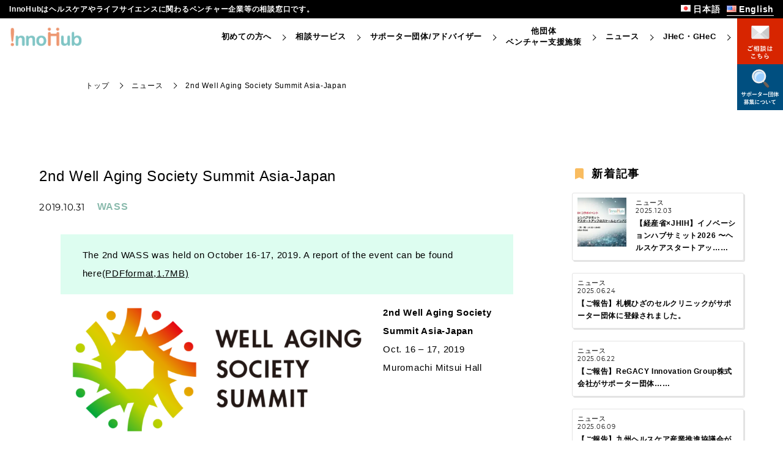

--- FILE ---
content_type: text/html; charset=UTF-8
request_url: https://healthcare-innohub.go.jp/1739/
body_size: 30061
content:

<!DOCTYPE html>
<html dir="ltr" lang="ja" prefix="og: https://ogp.me/ns#" class="no-js">
  <head>
    <meta charset="UTF-8">
    <meta http-equiv="X-UA-Compatible" content="IE=edge,chrome=1">
    <meta name="viewport" content="width=device-width, ,initial-scale=1">
	  <link rel="icon" href="https://myajo.info/healthcare-innohub/wp-content/uploads/2021/03/inohub-favicon.ico" />
    <link rel="stylesheet" href="https://healthcare-innohub.go.jp/wp-content/themes/innohub/css/swiper.min.css">
    <link href="https://maxcdn.bootstrapcdn.com/font-awesome/4.7.0/css/font-awesome.min.css" rel="stylesheet">
    <link rel="stylesheet" href="https://healthcare-innohub.go.jp/wp-content/themes/innohub/css/remodal.css">
    <link rel="stylesheet" href="https://healthcare-innohub.go.jp/wp-content/themes/innohub/css/remodal-default-theme.css">
    <link rel="stylesheet" href="https://healthcare-innohub.go.jp/wp-content/themes/innohub/css/style.css">
	  <link rel="stylesheet" href="https://healthcare-innohub.go.jp/wp-content/themes/innohub/css/post.css">
    <script src="https://healthcare-innohub.go.jp/wp-content/themes/innohub/js/jquery-3.2.1.min.js"></script>
    <script src="https://healthcare-innohub.go.jp/wp-content/themes/innohub/js/swiper.min.js"></script>
    <script src="https://healthcare-innohub.go.jp/wp-content/themes/innohub/js/remodal.min.js"></script>
    
		<!-- All in One SEO 4.9.2 - aioseo.com -->
		<title>2nd Well Aging Society Summit Asia-Japan - InnoHub</title>
	<meta name="description" content="The 2nd WASS was held on October 16-17, 2019. A report" />
	<meta name="robots" content="max-image-preview:large" />
	<meta name="author" content="InoHub"/>
	<link rel="canonical" href="https://healthcare-innohub.go.jp/1739/" />
	<meta name="generator" content="All in One SEO (AIOSEO) 4.9.2" />
		<meta property="og:locale" content="ja_JP" />
		<meta property="og:site_name" content="InnoHub - InnoHubはヘルスケアやライフサイエンスに関わるベンチャー企業等の相談窓口です。" />
		<meta property="og:type" content="article" />
		<meta property="og:title" content="2nd Well Aging Society Summit Asia-Japan - InnoHub" />
		<meta property="og:description" content="The 2nd WASS was held on October 16-17, 2019. A report" />
		<meta property="og:url" content="https://healthcare-innohub.go.jp/1739/" />
		<meta property="article:published_time" content="2019-10-31T06:03:00+00:00" />
		<meta property="article:modified_time" content="2021-06-22T05:31:08+00:00" />
		<meta name="twitter:card" content="summary" />
		<meta name="twitter:title" content="2nd Well Aging Society Summit Asia-Japan - InnoHub" />
		<meta name="twitter:description" content="The 2nd WASS was held on October 16-17, 2019. A report" />
		<script type="application/ld+json" class="aioseo-schema">
			{"@context":"https:\/\/schema.org","@graph":[{"@type":"BlogPosting","@id":"https:\/\/healthcare-innohub.go.jp\/1739\/#blogposting","name":"2nd Well Aging Society Summit Asia-Japan - InnoHub","headline":"2nd Well Aging Society Summit Asia-Japan","author":{"@id":"https:\/\/healthcare-innohub.go.jp\/author\/inohub\/#author"},"publisher":{"@id":"https:\/\/healthcare-innohub.go.jp\/#organization"},"image":{"@type":"ImageObject","url":"https:\/\/healthcare-innohub.go.jp\/wp-content\/uploads\/2021\/03\/wass_logo-d4c2017caaaa73e2ee3ce025fb3d53c87971261f521b51608a2daf44a27cc985-700x319.png","@id":"https:\/\/healthcare-innohub.go.jp\/1739\/#articleImage"},"datePublished":"2019-10-31T15:03:00+09:00","dateModified":"2021-06-22T14:31:08+09:00","inLanguage":"ja","mainEntityOfPage":{"@id":"https:\/\/healthcare-innohub.go.jp\/1739\/#webpage"},"isPartOf":{"@id":"https:\/\/healthcare-innohub.go.jp\/1739\/#webpage"},"articleSection":"WASS, \u65e5\u672c\u8a9e"},{"@type":"BreadcrumbList","@id":"https:\/\/healthcare-innohub.go.jp\/1739\/#breadcrumblist","itemListElement":[{"@type":"ListItem","@id":"https:\/\/healthcare-innohub.go.jp#listItem","position":1,"name":"\u30db\u30fc\u30e0","item":"https:\/\/healthcare-innohub.go.jp","nextItem":{"@type":"ListItem","@id":"https:\/\/healthcare-innohub.go.jp\/category\/wass\/#listItem","name":"WASS"}},{"@type":"ListItem","@id":"https:\/\/healthcare-innohub.go.jp\/category\/wass\/#listItem","position":2,"name":"WASS","item":"https:\/\/healthcare-innohub.go.jp\/category\/wass\/","nextItem":{"@type":"ListItem","@id":"https:\/\/healthcare-innohub.go.jp\/1739\/#listItem","name":"2nd Well Aging Society Summit Asia-Japan"},"previousItem":{"@type":"ListItem","@id":"https:\/\/healthcare-innohub.go.jp#listItem","name":"\u30db\u30fc\u30e0"}},{"@type":"ListItem","@id":"https:\/\/healthcare-innohub.go.jp\/1739\/#listItem","position":3,"name":"2nd Well Aging Society Summit Asia-Japan","previousItem":{"@type":"ListItem","@id":"https:\/\/healthcare-innohub.go.jp\/category\/wass\/#listItem","name":"WASS"}}]},{"@type":"Organization","@id":"https:\/\/healthcare-innohub.go.jp\/#organization","name":"InnoHub","description":"InnoHub\u306f\u30d8\u30eb\u30b9\u30b1\u30a2\u3084\u30e9\u30a4\u30d5\u30b5\u30a4\u30a8\u30f3\u30b9\u306b\u95a2\u308f\u308b\u30d9\u30f3\u30c1\u30e3\u30fc\u4f01\u696d\u7b49\u306e\u76f8\u8ac7\u7a93\u53e3\u3067\u3059\u3002","url":"https:\/\/healthcare-innohub.go.jp\/"},{"@type":"Person","@id":"https:\/\/healthcare-innohub.go.jp\/author\/inohub\/#author","url":"https:\/\/healthcare-innohub.go.jp\/author\/inohub\/","name":"InoHub","image":{"@type":"ImageObject","@id":"https:\/\/healthcare-innohub.go.jp\/1739\/#authorImage","url":"https:\/\/secure.gravatar.com\/avatar\/c85ccc8c2a409c623571680c7b0895e3?s=96&d=mm&r=g","width":96,"height":96,"caption":"InoHub"}},{"@type":"WebPage","@id":"https:\/\/healthcare-innohub.go.jp\/1739\/#webpage","url":"https:\/\/healthcare-innohub.go.jp\/1739\/","name":"2nd Well Aging Society Summit Asia-Japan - InnoHub","description":"The 2nd WASS was held on October 16-17, 2019. A report","inLanguage":"ja","isPartOf":{"@id":"https:\/\/healthcare-innohub.go.jp\/#website"},"breadcrumb":{"@id":"https:\/\/healthcare-innohub.go.jp\/1739\/#breadcrumblist"},"author":{"@id":"https:\/\/healthcare-innohub.go.jp\/author\/inohub\/#author"},"creator":{"@id":"https:\/\/healthcare-innohub.go.jp\/author\/inohub\/#author"},"datePublished":"2019-10-31T15:03:00+09:00","dateModified":"2021-06-22T14:31:08+09:00"},{"@type":"WebSite","@id":"https:\/\/healthcare-innohub.go.jp\/#website","url":"https:\/\/healthcare-innohub.go.jp\/","name":"InnoHub","description":"InnoHub\u306f\u30d8\u30eb\u30b9\u30b1\u30a2\u3084\u30e9\u30a4\u30d5\u30b5\u30a4\u30a8\u30f3\u30b9\u306b\u95a2\u308f\u308b\u30d9\u30f3\u30c1\u30e3\u30fc\u4f01\u696d\u7b49\u306e\u76f8\u8ac7\u7a93\u53e3\u3067\u3059\u3002","inLanguage":"ja","publisher":{"@id":"https:\/\/healthcare-innohub.go.jp\/#organization"}}]}
		</script>
		<!-- All in One SEO -->

    <script>
      var ajaxurl = 'https://healthcare-innohub.go.jp/wp-admin/admin-ajax.php';
    </script>
    <link rel='dns-prefetch' href='//www.googletagmanager.com' />
<link rel='dns-prefetch' href='//s.w.org' />
<script type="text/javascript">
window._wpemojiSettings = {"baseUrl":"https:\/\/s.w.org\/images\/core\/emoji\/14.0.0\/72x72\/","ext":".png","svgUrl":"https:\/\/s.w.org\/images\/core\/emoji\/14.0.0\/svg\/","svgExt":".svg","source":{"concatemoji":"https:\/\/healthcare-innohub.go.jp\/wp-includes\/js\/wp-emoji-release.min.js?ver=6.0.8"}};
/*! This file is auto-generated */
!function(e,a,t){var n,r,o,i=a.createElement("canvas"),p=i.getContext&&i.getContext("2d");function s(e,t){var a=String.fromCharCode,e=(p.clearRect(0,0,i.width,i.height),p.fillText(a.apply(this,e),0,0),i.toDataURL());return p.clearRect(0,0,i.width,i.height),p.fillText(a.apply(this,t),0,0),e===i.toDataURL()}function c(e){var t=a.createElement("script");t.src=e,t.defer=t.type="text/javascript",a.getElementsByTagName("head")[0].appendChild(t)}for(o=Array("flag","emoji"),t.supports={everything:!0,everythingExceptFlag:!0},r=0;r<o.length;r++)t.supports[o[r]]=function(e){if(!p||!p.fillText)return!1;switch(p.textBaseline="top",p.font="600 32px Arial",e){case"flag":return s([127987,65039,8205,9895,65039],[127987,65039,8203,9895,65039])?!1:!s([55356,56826,55356,56819],[55356,56826,8203,55356,56819])&&!s([55356,57332,56128,56423,56128,56418,56128,56421,56128,56430,56128,56423,56128,56447],[55356,57332,8203,56128,56423,8203,56128,56418,8203,56128,56421,8203,56128,56430,8203,56128,56423,8203,56128,56447]);case"emoji":return!s([129777,127995,8205,129778,127999],[129777,127995,8203,129778,127999])}return!1}(o[r]),t.supports.everything=t.supports.everything&&t.supports[o[r]],"flag"!==o[r]&&(t.supports.everythingExceptFlag=t.supports.everythingExceptFlag&&t.supports[o[r]]);t.supports.everythingExceptFlag=t.supports.everythingExceptFlag&&!t.supports.flag,t.DOMReady=!1,t.readyCallback=function(){t.DOMReady=!0},t.supports.everything||(n=function(){t.readyCallback()},a.addEventListener?(a.addEventListener("DOMContentLoaded",n,!1),e.addEventListener("load",n,!1)):(e.attachEvent("onload",n),a.attachEvent("onreadystatechange",function(){"complete"===a.readyState&&t.readyCallback()})),(e=t.source||{}).concatemoji?c(e.concatemoji):e.wpemoji&&e.twemoji&&(c(e.twemoji),c(e.wpemoji)))}(window,document,window._wpemojiSettings);
</script>
<style type="text/css">
img.wp-smiley,
img.emoji {
	display: inline !important;
	border: none !important;
	box-shadow: none !important;
	height: 1em !important;
	width: 1em !important;
	margin: 0 0.07em !important;
	vertical-align: -0.1em !important;
	background: none !important;
	padding: 0 !important;
}
</style>
	<link rel='stylesheet' id='wp-block-library-css'  href='https://healthcare-innohub.go.jp/wp-includes/css/dist/block-library/style.min.css?ver=6.0.8' media='all' />
<link rel='stylesheet' id='aioseo/css/src/vue/standalone/blocks/table-of-contents/global.scss-css'  href='https://healthcare-innohub.go.jp/wp-content/plugins/all-in-one-seo-pack/dist/Lite/assets/css/table-of-contents/global.e90f6d47.css?ver=4.9.2' media='all' />
<link rel='stylesheet' id='bod-modal-block-style-css-css'  href='https://healthcare-innohub.go.jp/wp-content/plugins/modal-block/dist/blocks.style.build.css?ver=6.0.8' media='all' />
<style id='global-styles-inline-css' type='text/css'>
body{--wp--preset--color--black: #000000;--wp--preset--color--cyan-bluish-gray: #abb8c3;--wp--preset--color--white: #ffffff;--wp--preset--color--pale-pink: #f78da7;--wp--preset--color--vivid-red: #cf2e2e;--wp--preset--color--luminous-vivid-orange: #ff6900;--wp--preset--color--luminous-vivid-amber: #fcb900;--wp--preset--color--light-green-cyan: #7bdcb5;--wp--preset--color--vivid-green-cyan: #00d084;--wp--preset--color--pale-cyan-blue: #8ed1fc;--wp--preset--color--vivid-cyan-blue: #0693e3;--wp--preset--color--vivid-purple: #9b51e0;--wp--preset--gradient--vivid-cyan-blue-to-vivid-purple: linear-gradient(135deg,rgba(6,147,227,1) 0%,rgb(155,81,224) 100%);--wp--preset--gradient--light-green-cyan-to-vivid-green-cyan: linear-gradient(135deg,rgb(122,220,180) 0%,rgb(0,208,130) 100%);--wp--preset--gradient--luminous-vivid-amber-to-luminous-vivid-orange: linear-gradient(135deg,rgba(252,185,0,1) 0%,rgba(255,105,0,1) 100%);--wp--preset--gradient--luminous-vivid-orange-to-vivid-red: linear-gradient(135deg,rgba(255,105,0,1) 0%,rgb(207,46,46) 100%);--wp--preset--gradient--very-light-gray-to-cyan-bluish-gray: linear-gradient(135deg,rgb(238,238,238) 0%,rgb(169,184,195) 100%);--wp--preset--gradient--cool-to-warm-spectrum: linear-gradient(135deg,rgb(74,234,220) 0%,rgb(151,120,209) 20%,rgb(207,42,186) 40%,rgb(238,44,130) 60%,rgb(251,105,98) 80%,rgb(254,248,76) 100%);--wp--preset--gradient--blush-light-purple: linear-gradient(135deg,rgb(255,206,236) 0%,rgb(152,150,240) 100%);--wp--preset--gradient--blush-bordeaux: linear-gradient(135deg,rgb(254,205,165) 0%,rgb(254,45,45) 50%,rgb(107,0,62) 100%);--wp--preset--gradient--luminous-dusk: linear-gradient(135deg,rgb(255,203,112) 0%,rgb(199,81,192) 50%,rgb(65,88,208) 100%);--wp--preset--gradient--pale-ocean: linear-gradient(135deg,rgb(255,245,203) 0%,rgb(182,227,212) 50%,rgb(51,167,181) 100%);--wp--preset--gradient--electric-grass: linear-gradient(135deg,rgb(202,248,128) 0%,rgb(113,206,126) 100%);--wp--preset--gradient--midnight: linear-gradient(135deg,rgb(2,3,129) 0%,rgb(40,116,252) 100%);--wp--preset--duotone--dark-grayscale: url('#wp-duotone-dark-grayscale');--wp--preset--duotone--grayscale: url('#wp-duotone-grayscale');--wp--preset--duotone--purple-yellow: url('#wp-duotone-purple-yellow');--wp--preset--duotone--blue-red: url('#wp-duotone-blue-red');--wp--preset--duotone--midnight: url('#wp-duotone-midnight');--wp--preset--duotone--magenta-yellow: url('#wp-duotone-magenta-yellow');--wp--preset--duotone--purple-green: url('#wp-duotone-purple-green');--wp--preset--duotone--blue-orange: url('#wp-duotone-blue-orange');--wp--preset--font-size--small: 13px;--wp--preset--font-size--medium: 20px;--wp--preset--font-size--large: 36px;--wp--preset--font-size--x-large: 42px;}.has-black-color{color: var(--wp--preset--color--black) !important;}.has-cyan-bluish-gray-color{color: var(--wp--preset--color--cyan-bluish-gray) !important;}.has-white-color{color: var(--wp--preset--color--white) !important;}.has-pale-pink-color{color: var(--wp--preset--color--pale-pink) !important;}.has-vivid-red-color{color: var(--wp--preset--color--vivid-red) !important;}.has-luminous-vivid-orange-color{color: var(--wp--preset--color--luminous-vivid-orange) !important;}.has-luminous-vivid-amber-color{color: var(--wp--preset--color--luminous-vivid-amber) !important;}.has-light-green-cyan-color{color: var(--wp--preset--color--light-green-cyan) !important;}.has-vivid-green-cyan-color{color: var(--wp--preset--color--vivid-green-cyan) !important;}.has-pale-cyan-blue-color{color: var(--wp--preset--color--pale-cyan-blue) !important;}.has-vivid-cyan-blue-color{color: var(--wp--preset--color--vivid-cyan-blue) !important;}.has-vivid-purple-color{color: var(--wp--preset--color--vivid-purple) !important;}.has-black-background-color{background-color: var(--wp--preset--color--black) !important;}.has-cyan-bluish-gray-background-color{background-color: var(--wp--preset--color--cyan-bluish-gray) !important;}.has-white-background-color{background-color: var(--wp--preset--color--white) !important;}.has-pale-pink-background-color{background-color: var(--wp--preset--color--pale-pink) !important;}.has-vivid-red-background-color{background-color: var(--wp--preset--color--vivid-red) !important;}.has-luminous-vivid-orange-background-color{background-color: var(--wp--preset--color--luminous-vivid-orange) !important;}.has-luminous-vivid-amber-background-color{background-color: var(--wp--preset--color--luminous-vivid-amber) !important;}.has-light-green-cyan-background-color{background-color: var(--wp--preset--color--light-green-cyan) !important;}.has-vivid-green-cyan-background-color{background-color: var(--wp--preset--color--vivid-green-cyan) !important;}.has-pale-cyan-blue-background-color{background-color: var(--wp--preset--color--pale-cyan-blue) !important;}.has-vivid-cyan-blue-background-color{background-color: var(--wp--preset--color--vivid-cyan-blue) !important;}.has-vivid-purple-background-color{background-color: var(--wp--preset--color--vivid-purple) !important;}.has-black-border-color{border-color: var(--wp--preset--color--black) !important;}.has-cyan-bluish-gray-border-color{border-color: var(--wp--preset--color--cyan-bluish-gray) !important;}.has-white-border-color{border-color: var(--wp--preset--color--white) !important;}.has-pale-pink-border-color{border-color: var(--wp--preset--color--pale-pink) !important;}.has-vivid-red-border-color{border-color: var(--wp--preset--color--vivid-red) !important;}.has-luminous-vivid-orange-border-color{border-color: var(--wp--preset--color--luminous-vivid-orange) !important;}.has-luminous-vivid-amber-border-color{border-color: var(--wp--preset--color--luminous-vivid-amber) !important;}.has-light-green-cyan-border-color{border-color: var(--wp--preset--color--light-green-cyan) !important;}.has-vivid-green-cyan-border-color{border-color: var(--wp--preset--color--vivid-green-cyan) !important;}.has-pale-cyan-blue-border-color{border-color: var(--wp--preset--color--pale-cyan-blue) !important;}.has-vivid-cyan-blue-border-color{border-color: var(--wp--preset--color--vivid-cyan-blue) !important;}.has-vivid-purple-border-color{border-color: var(--wp--preset--color--vivid-purple) !important;}.has-vivid-cyan-blue-to-vivid-purple-gradient-background{background: var(--wp--preset--gradient--vivid-cyan-blue-to-vivid-purple) !important;}.has-light-green-cyan-to-vivid-green-cyan-gradient-background{background: var(--wp--preset--gradient--light-green-cyan-to-vivid-green-cyan) !important;}.has-luminous-vivid-amber-to-luminous-vivid-orange-gradient-background{background: var(--wp--preset--gradient--luminous-vivid-amber-to-luminous-vivid-orange) !important;}.has-luminous-vivid-orange-to-vivid-red-gradient-background{background: var(--wp--preset--gradient--luminous-vivid-orange-to-vivid-red) !important;}.has-very-light-gray-to-cyan-bluish-gray-gradient-background{background: var(--wp--preset--gradient--very-light-gray-to-cyan-bluish-gray) !important;}.has-cool-to-warm-spectrum-gradient-background{background: var(--wp--preset--gradient--cool-to-warm-spectrum) !important;}.has-blush-light-purple-gradient-background{background: var(--wp--preset--gradient--blush-light-purple) !important;}.has-blush-bordeaux-gradient-background{background: var(--wp--preset--gradient--blush-bordeaux) !important;}.has-luminous-dusk-gradient-background{background: var(--wp--preset--gradient--luminous-dusk) !important;}.has-pale-ocean-gradient-background{background: var(--wp--preset--gradient--pale-ocean) !important;}.has-electric-grass-gradient-background{background: var(--wp--preset--gradient--electric-grass) !important;}.has-midnight-gradient-background{background: var(--wp--preset--gradient--midnight) !important;}.has-small-font-size{font-size: var(--wp--preset--font-size--small) !important;}.has-medium-font-size{font-size: var(--wp--preset--font-size--medium) !important;}.has-large-font-size{font-size: var(--wp--preset--font-size--large) !important;}.has-x-large-font-size{font-size: var(--wp--preset--font-size--x-large) !important;}
</style>
<link rel='stylesheet' id='contact-form-7-css'  href='https://healthcare-innohub.go.jp/wp-content/plugins/contact-form-7/includes/css/styles.css?ver=5.7.7' media='all' />
<link rel='stylesheet' id='wpcf7-redirect-script-frontend-css'  href='https://healthcare-innohub.go.jp/wp-content/plugins/wpcf7-redirect/build/assets/frontend-script.css?ver=2c532d7e2be36f6af233' media='all' />
<link rel='stylesheet' id='ez-toc-css'  href='https://healthcare-innohub.go.jp/wp-content/plugins/easy-table-of-contents/assets/css/screen.min.css?ver=2.0.69.1' media='all' />
<style id='ez-toc-inline-css' type='text/css'>
div#ez-toc-container .ez-toc-title {font-size: 120%;}div#ez-toc-container .ez-toc-title {font-weight: 500;}div#ez-toc-container ul li {font-size: 80%;}div#ez-toc-container ul li {font-weight: 500;}div#ez-toc-container nav ul ul li {font-size: 90%;}
</style>
<link rel='stylesheet' id='search-filter-plugin-styles-css'  href='https://healthcare-innohub.go.jp/wp-content/plugins/search-filter-pro/public/assets/css/search-filter.min.css?ver=2.5.3' media='all' />
<script type='text/javascript' src='https://healthcare-innohub.go.jp/wp-includes/js/jquery/jquery.min.js?ver=3.6.0' id='jquery-core-js'></script>
<script type='text/javascript' src='https://healthcare-innohub.go.jp/wp-includes/js/jquery/jquery-migrate.min.js?ver=3.3.2' id='jquery-migrate-js'></script>
<script type='text/javascript' id='search-filter-plugin-build-js-extra'>
/* <![CDATA[ */
var SF_LDATA = {"ajax_url":"https:\/\/healthcare-innohub.go.jp\/wp-admin\/admin-ajax.php","home_url":"https:\/\/healthcare-innohub.go.jp\/","extensions":[]};
/* ]]> */
</script>
<script type='text/javascript' src='https://healthcare-innohub.go.jp/wp-content/plugins/search-filter-pro/public/assets/js/search-filter-build.min.js?ver=2.5.3' id='search-filter-plugin-build-js'></script>
<script type='text/javascript' src='https://healthcare-innohub.go.jp/wp-content/plugins/search-filter-pro/public/assets/js/chosen.jquery.min.js?ver=2.5.3' id='search-filter-plugin-chosen-js'></script>

<!-- Site Kit によって追加された Google タグ（gtag.js）スニペット -->
<!-- Google アナリティクス スニペット (Site Kit が追加) -->
<script type='text/javascript' src='https://www.googletagmanager.com/gtag/js?id=G-FK5DCSSGQ5' id='google_gtagjs-js' async></script>
<script type='text/javascript' id='google_gtagjs-js-after'>
window.dataLayer = window.dataLayer || [];function gtag(){dataLayer.push(arguments);}
gtag("set","linker",{"domains":["healthcare-innohub.go.jp"]});
gtag("js", new Date());
gtag("set", "developer_id.dZTNiMT", true);
gtag("config", "G-FK5DCSSGQ5");
 window._googlesitekit = window._googlesitekit || {}; window._googlesitekit.throttledEvents = []; window._googlesitekit.gtagEvent = (name, data) => { var key = JSON.stringify( { name, data } ); if ( !! window._googlesitekit.throttledEvents[ key ] ) { return; } window._googlesitekit.throttledEvents[ key ] = true; setTimeout( () => { delete window._googlesitekit.throttledEvents[ key ]; }, 5 ); gtag( "event", name, { ...data, event_source: "site-kit" } ); }; 
</script>
<link rel="https://api.w.org/" href="https://healthcare-innohub.go.jp/wp-json/" /><link rel="alternate" type="application/json" href="https://healthcare-innohub.go.jp/wp-json/wp/v2/posts/1739" /><link rel="alternate" type="application/json+oembed" href="https://healthcare-innohub.go.jp/wp-json/oembed/1.0/embed?url=https%3A%2F%2Fhealthcare-innohub.go.jp%2F1739%2F" />
<link rel="alternate" type="text/xml+oembed" href="https://healthcare-innohub.go.jp/wp-json/oembed/1.0/embed?url=https%3A%2F%2Fhealthcare-innohub.go.jp%2F1739%2F&#038;format=xml" />
    <script>
        var bf_ajaxurl = 'https://healthcare-innohub.go.jp/wp-admin/admin-ajax.php';

		jQuery(function() {
			jQuery('.bf-click-counter').click(function() {
				var self = this;
			    jQuery.ajax({
			        type: 'POST',
			        url: bf_ajaxurl,
			        data: {
			            'id' : jQuery(this).attr('data-id'),
						'action' : 'bf_click_counter_countup',
			        },
			        success: function( response ){
			         	jQuery(self).find('.count').html(response);
			        }
			    });

				return false;
			});
		})

    </script>
<meta name="generator" content="Site Kit by Google 1.165.0" /><link rel="icon" type="image/png" href="/wp-content/uploads/fbrfg/favicon-96x96.png" sizes="96x96" />
<link rel="icon" type="image/svg+xml" href="/wp-content/uploads/fbrfg/favicon.svg" />
<link rel="shortcut icon" href="/wp-content/uploads/fbrfg/favicon.ico" />
<link rel="apple-touch-icon" sizes="180x180" href="/wp-content/uploads/fbrfg/apple-touch-icon.png" />
<link rel="manifest" href="/wp-content/uploads/fbrfg/site.webmanifest" /><noscript><style>.lazyload[data-src]{display:none !important;}</style></noscript><style>.lazyload{background-image:none !important;}.lazyload:before{background-image:none !important;}</style>		<style type="text/css" id="wp-custom-css">
			.singlebox #ez-toc-container{
	margin: 2em 0 4em !important;
}
.singlebox #ez-toc-container ul li{
	line-height: 1.3;
	font-size: 14px !important;
}
.singlebox #ez-toc-container .ez-toc-list.ez-toc-list-level-1 > .ez-toc-page-1.ez-toc-heading-level-2:not(:first-of-type){
	margin-top: 0.5em !important;
}
.singlebox .ez-toc-page-1.ez-toc-heading-level-2 > a,
.singlebox .ez-toc-page-1.ez-toc-heading-level-3 > a{
	margin-bottom: 0.5em !important;
}
.singlebox h2{
	margin: 1.5em 0 1em;
}
.singlebox h3{
	margin: 1.5em 0 1em;
}
.singlebox li{
	margin-bottom: 0.5em;
}
.ez-toc-heading-1[href="#News"]{
	display: none !important;
}
.bod-block-popup{
	width: 900px !important;
	max-width: 90% !important;
	max-height: 80% !important;
	padding: 2.4em !important;
}
.bod-modal-title{
	margin-bottom: 1em;
	font-size: 2.4rem;
}
.bod-block-popup .bod-modal-content p{
	line-height: 1.7;
}
.bod-block-popup .bod-modal-content ul li{
	list-style-type: disc;
	list-style-position: inside;
}
.bod-block-popup .bod-modal-content ul li:nth-child(n+2){
	margin-top: 1em;
}
.bod-block-popup .wp-block-table{
	overflow: hidden;
}
.bod-block-popup .wp-block-table table{
	border-collapse: collapse;
}
.bod-block-popup .wp-block-table th,
.bod-block-popup .wp-block-table td {
	border: solid 1px lightgray;
	padding: 0.5em;
	vertical-align: middle;
	word-break: break-all;
}
@media screen and (max-width: 768px){
	.bod-block-popup-wrap .bod-block-popup{
		padding: 1.5em !important;
	}
	.bod-block-popup .wp-block-table table,
	.bod-block-popup .wp-block-table tbody,
	.bod-block-popup .wp-block-table tr,
	.bod-block-popup .wp-block-table th,
	.bod-block-popup .wp-block-table td{
		display: block;
	}
	.bod-block-popup .wp-block-table th,
	.bod-block-popup .wp-block-table td{
    padding: 1em;
    border-bottom: none;
	}
	.bod-block-popup .wp-block-table td:nth-child(1){
  	background-color: #eee;
  	font-weight: 600;
	}
}
.top > .support_information_event-wrap > .eventSlider .eventcard a{
	padding: 15px;
}
.top > .support_information_event-wrap > .eventSlider .eventcard a > .image{
	max-width: 100%;
	padding-top: 56.28%;
	object-fit: contain;
}
.top > .support_information_event-wrap > .eventSlider .eventcard a > .title,
.top > .support_information_event-wrap > .eventSlider .eventcard a > .detailbox{
	padding-left: 0;
	padding-right: 0;
}		</style>
		  </head>
    <body data-rsssl=1>
<script data-cfasync="false">var ewww_webp_supported=false;</script>
    <header id="header">
      <div class="headerupper">
        <div class="inner">
                      <h1 class="siteread">InnoHubはヘルスケアやライフサイエンスに関わるベンチャー企業等の相談窓口です。</h1>
                              <ul class="language">
            <li class="lang-item lang-item-5 lang-item-ja lang-item-first"><a lang="ja" hreflang="ja" href="https://healthcare-innohub.go.jp/904/"><img src="[data-uri]" alt="日本語" width="16" height="11" style="width: 16px; height: 11px;"><span style="margin-left:0.3em;">日本語</span></a></li>
            <li class="lang-item lang-item-8 lang-item-en current-lang "><a lang="en-US" hreflang="en-US" href="https://healthcare-innohub.go.jp/1739/?language=en"><img src="[data-uri]" alt="English" width="16" height="11" style="width: 16px; height: 11px;"><span style="margin-left:0.3em;">English</span></a></li>
          </ul>
                  </div>
      </div>
      <div class="headerbottom">
        <div class="logobox">
          <a href="https://healthcare-innohub.go.jp/">
            <img src="[data-uri]" alt="InnoHub" data-src="https://healthcare-innohub.go.jp/wp-content/themes/innohub/img/common/logo.svg" decoding="async" class="lazyload" /><noscript><img src="https://healthcare-innohub.go.jp/wp-content/themes/innohub/img/common/logo.svg" alt="InnoHub" data-eio="l" /></noscript>
          </a>
        </div>
        <div class="navigationwrap">
                  <nav class="navigationitem">
            <div class="item">
              <a href="https://healthcare-innohub.go.jp/groupe-overview/">初めての方へ</a>
            </div>
            <div class="item">
              <a href="https://healthcare-innohub.go.jp/service/">相談サービス</a>
            </div>
             <div class="item">
              <a href="https://healthcare-innohub.go.jp/organization">サポーター団体/アドバイザー</a>
            </div>
            <div class="item">
              <a href="https://healthcare-innohub.go.jp/support-information/">他団体<br>ベンチャー支援施策</a>
            </div>
            <!--<div class="item">
              <a href="https://healthcare-innohub.go.jp/advisors/">アドバイザー</a>
            </div>-->
            <div class="item">
              <a href="https://healthcare-innohub.go.jp/news/">ニュース</a>
            </div>
                          <div class="item">
                <a href="https://healthcare-innohub.go.jp/7207/">JHeC・GHeC</a>
              </div>
                      </nav>
        
          <div class="contact">
                              <a href="https://healthcare-innohub.go.jp/organization/">
                  <img src="[data-uri]" alt="ご相談はこちら" data-src="https://healthcare-innohub.go.jp/wp-content/themes/innohub/img/common/header_contact_btn.svg" decoding="async" class="lazyload" /><noscript><img src="https://healthcare-innohub.go.jp/wp-content/themes/innohub/img/common/header_contact_btn.svg" alt="ご相談はこちら" data-eio="l" /></noscript>
                </a>
                <a href="https://healthcare-innohub.go.jp/about-support-organization/">
                  <img src="[data-uri]" alt="Click here for サポーター団体募集について" data-src="https://healthcare-innohub.go.jp/wp-content/themes/innohub/img/common/header_supporter_btn.svg" decoding="async" class="lazyload" /><noscript><img src="https://healthcare-innohub.go.jp/wp-content/themes/innohub/img/common/header_supporter_btn.svg" alt="Click here for サポーター団体募集について" data-eio="l" /></noscript>
                </a>
                        </div>
        </div>

        <div id="menuicon">
          <span></span>
          <span></span>
          <span></span>
        </div>
      </div>
    </header>
    <!-- メールモーダルウインドウ -->
    <div class="remodal" data-remodal-id="modal-email" data-remodal-options="hashTracking:false">
      <div class="p-modal p-email">
                  <h2 class="maintitle decoration">ご相談方法</h2>
          <ul class="p-email-list">
            <li class="p-email-list__item">InnoHubへ相談したいとお考えの方は、メールでご相談内容等をご送付ください。</li>
            <li class="p-email-list__item">受付時に、InnoHub会員として登録させていただきます。</li>
            <li class="p-email-list__item">InnoHub でできることに関する詳細は、ワンストップ相談サービス をご覧ください。</li>
            <li class="p-email-list__item">下記のご相談事項等を記入してメールを送付ください。</li>
            <li class="p-email-list__item">お電話等にて擦りあわせ、ご相談内容に応じてアドバイザー・サポーター団体をご紹介します。</li>
          </ul>
          <p class="p-email-note">※メーラーが立ち上がらない場合は、メールにて TOKInnoHub@bcg.com まで送信ください。</p>
          <div class="p-email-template">
            <div class="p-email-template__item">
              <h3>企業所属の方</h3>
              <dl>
                <dt>件名「相談登録/InnoHub」</dt>
                <dd>
                  <ul>
                    <li>・企業名（必須）</li>
                    <li>・企業HP（必須）</li>
                    <li>・企業住所・代表者（必須）</li>
                    <li>・部署（任意）</li>
                    <li>・担当者名（必須）</li>
                    <li>・メールアドレス（必須）</li>
                    <li>・電話番号（必須）</li>
                    <li>・相談したい事（必須）</li>
                  </ul>
                </dd>
              </dl>
            </div>
            <div class="p-email-template__item">
              <h3>個人の方</h3>
              <dl>
                <dt>件名「相談登録/InnoHub」</dt>
                <dd>
                  <ul>
                    <li>・氏名（必須）</li>
                    <li>・メールアドレス（必須）</li>
                    <li>・電話番号（必須）</li>
                    <li>・相談したい事（必須）</li>
                  </ul>
                </dd>
              </dl>
            </div>

            <div class="p-email-template__item is--consultation">
              <h3>相談時にお話しいただきたいこと</h3>
              <ul>
                <li>現在手掛けている事業の内容（誰の・どんな課題/Painに対して・どのような方法で解決しようとしているか）</li>
                <li>事業を進めるうえで悩んでいること</li>
              </ul>
            </div>
          </div>
          <div class="p-modal__btn">
            <a class="c-btn is--hp" target="_blank" href="mailto:TOKInnoHub@bcg.com">メールを送る</a>
            <button data-remodal-action="close" class="c-btn is--close">閉じる</button>
          </div>
              </div>
    </div>
    <!-- /メールモーダルウインドウ -->

    <!-- メールマガジン会員登録 -->
    <div class="remodal" data-remodal-id="modal-registration" data-remodal-options="hashTracking:false">
      <div class="p-modal p-email">
        <h2 class="maintitle decoration">メールマガジン会員登録</h2>
        <ul class="p-email-list">
          <li class="p-email-list__item">InnoHubでは関連イベント・各種インタビュー・関連する公募情報等の情報を共有するメールマガジンを発行しております。InnoHub会員の方に加え、メール会員として登録いただけますとご購読いただけます。</li>
          <li class="p-email-list__item">メール会員へのご登録はこちらからメールをそのままご送付ください。どなたでもご登録いただけます。</li>
        </ul>
        <p class="p-email-note">※メーラーが立ち上がらない場合は、メールにて  TOKInnoHub@bcg.com まで送信ください。</p>
        <div class="p-email-template">
          <div class="p-email-template__item is--registration">
            <h3>メールでお送りいただく内容</h3>
            <dl>
              <dt>件名「メール会員登録」</dt>
              <dd>
                <ul>
                  <li>本文に「InnoHubメール会員登録希望相談登録/InnoHub」と記載いただき、そのままメールを送信してください。</li>
                </ul>
              </dd>
            </dl>
          </div>
        </div>
        <div class="p-modal__btn">
          <a class="c-btn is--hp" target="_blank" href="mailto:TOKInnoHub@bcg.com">メールを送る</a>
          <button data-remodal-action="close" class="c-btn is--close">閉じる</button>
        </div>
      </div>
    </div>
    <!-- /メールマガジン会員登録 -->

	<main id="main" class="news single">
  <section class="news-wrap">
		<ol id="breadcrumbs">
							<li class="item"><a href="https://healthcare-innohub.go.jp/">トップ</a></li>
			
							<li class="item"><a href="https://healthcare-innohub.go.jp/news">ニュース</a></li>
						<li class="item">2nd Well Aging Society Summit Asia-Japan</li>
		</ol>
    <div class="contents">
			<section class="maincontens">
									<h1 class="title">2nd Well Aging Society Summit Asia-Japan</h1>
					<div class="information">
						<time class="time" datetime="2019-10-31">2019.10.31</time>
												<div class="cat"><a href="https://healthcare-innohub.go.jp/category/wass/">WASS</a></div>
					</div>
										<div class="singlebox">
						
<p class="has-background" style="background-color:#ddfdf0">The 2nd WASS was held on October 16-17, 2019. A report of the event can be found here<a href="https://healthcare-innohub.go.jp/wp-content/uploads/2021/06/2nd-WASS-event-report_rev.pdf" target="_blank" rel="noreferrer noopener">(PDFformat,1.7MB)</a> </p>



<div class="wp-container-196 wp-block-columns">
<div class="wp-container-195 wp-block-column" style="flex-basis:100%">
<div class="wp-container-194 wp-block-columns">
<div class="wp-container-193 wp-block-column" style="flex-basis:100%">
<div class="wp-container-192 wp-block-columns">
<div class="wp-container-191 wp-block-column" style="flex-basis:100%">
<div class="wp-block-image"><figure class="alignleft size-large is-resized"><img src="[data-uri]" alt="" class="wp-image-906 lazyload" width="512" height="233"   data-src="https://healthcare-innohub.go.jp/wp-content/uploads/2021/03/wass_logo-d4c2017caaaa73e2ee3ce025fb3d53c87971261f521b51608a2daf44a27cc985-700x319.png" decoding="async" data-srcset="https://healthcare-innohub.go.jp/wp-content/uploads/2021/03/wass_logo-d4c2017caaaa73e2ee3ce025fb3d53c87971261f521b51608a2daf44a27cc985-700x319.png 700w, https://healthcare-innohub.go.jp/wp-content/uploads/2021/03/wass_logo-d4c2017caaaa73e2ee3ce025fb3d53c87971261f521b51608a2daf44a27cc985-250x114.png 250w, https://healthcare-innohub.go.jp/wp-content/uploads/2021/03/wass_logo-d4c2017caaaa73e2ee3ce025fb3d53c87971261f521b51608a2daf44a27cc985-768x350.png 768w, https://healthcare-innohub.go.jp/wp-content/uploads/2021/03/wass_logo-d4c2017caaaa73e2ee3ce025fb3d53c87971261f521b51608a2daf44a27cc985-120x55.png 120w, https://healthcare-innohub.go.jp/wp-content/uploads/2021/03/wass_logo-d4c2017caaaa73e2ee3ce025fb3d53c87971261f521b51608a2daf44a27cc985.png 1140w" data-sizes="auto" /><noscript><img src="https://healthcare-innohub.go.jp/wp-content/uploads/2021/03/wass_logo-d4c2017caaaa73e2ee3ce025fb3d53c87971261f521b51608a2daf44a27cc985-700x319.png" alt="" class="wp-image-906" width="512" height="233" srcset="https://healthcare-innohub.go.jp/wp-content/uploads/2021/03/wass_logo-d4c2017caaaa73e2ee3ce025fb3d53c87971261f521b51608a2daf44a27cc985-700x319.png 700w, https://healthcare-innohub.go.jp/wp-content/uploads/2021/03/wass_logo-d4c2017caaaa73e2ee3ce025fb3d53c87971261f521b51608a2daf44a27cc985-250x114.png 250w, https://healthcare-innohub.go.jp/wp-content/uploads/2021/03/wass_logo-d4c2017caaaa73e2ee3ce025fb3d53c87971261f521b51608a2daf44a27cc985-768x350.png 768w, https://healthcare-innohub.go.jp/wp-content/uploads/2021/03/wass_logo-d4c2017caaaa73e2ee3ce025fb3d53c87971261f521b51608a2daf44a27cc985-120x55.png 120w, https://healthcare-innohub.go.jp/wp-content/uploads/2021/03/wass_logo-d4c2017caaaa73e2ee3ce025fb3d53c87971261f521b51608a2daf44a27cc985.png 1140w" sizes="(max-width: 512px) 100vw, 512px" data-eio="l" /></noscript></figure></div>



<p><strong>2nd Well Aging Society Summit Asia-Japan</strong><br>Oct. 16 &#8211; 17, 2019<br>Muromachi Mitsui Hall</p>
</div>
</div>
</div>
</div>
</div>
</div>



<div id="ez-toc-container" class="ez-toc-v2_0_69_1 counter-hierarchy ez-toc-counter ez-toc-grey ez-toc-container-direction">
<div class="ez-toc-title-container"><p class="ez-toc-title">目次</p>
</div><nav><ul class='ez-toc-list ez-toc-list-level-1 ' ><li class='ez-toc-page-1 ez-toc-heading-level-2'><a class="ez-toc-link ez-toc-heading-1" href="#Objective" title="Objective">Objective</a></li><li class='ez-toc-page-1 ez-toc-heading-level-2'><a class="ez-toc-link ez-toc-heading-2" href="#Details_and_Application" title="Details and Application">Details and Application</a></li><li class='ez-toc-page-1 ez-toc-heading-level-2'><a class="ez-toc-link ez-toc-heading-3" href="#Collaborative_Events" title="Collaborative Events">Collaborative Events</a></li><li class='ez-toc-page-1 ez-toc-heading-level-2'><a class="ez-toc-link ez-toc-heading-4" href="#WASS%E3%80%80Support_Organizations" title="WASS　Support Organizations">WASS　Support Organizations</a></li></ul></nav></div>
<h2><span class="ez-toc-section" id="Objective"></span><strong>Objective</strong><span class="ez-toc-section-end"></span></h2>



<ul><li>To encourage investment in the healthcare industry in Japan from domestic and global investors, by presenting a) Japan as a super-aging society with various healthcare needs that can become a trigger for developing solutions, b) Japan as a potential R&amp;D field to develop products and services, and c) the many high-quality products and services that have been developed in Japan so far.</li><li>To contribute to extending healthy life expectancy not only in Japan, but throughout the world, by creating and developing unique and effective healthcare products and services in the context of a super-aging society like Japan.</li><li>The Summit will be held for the second time this year.</li></ul>



<figure class="wp-container-198 wp-block-gallery-197 wp-block-gallery columns-3 is-cropped"><ul class="blocks-gallery-grid"><li class="blocks-gallery-item"><figure><img width="688" height="458" src="[data-uri]" alt="" data-id="908" data-full-url="https://healthcare-innohub.go.jp/wp-content/uploads/2021/03/slide_09-0aedab71b405bf6146ac8ccaf4bd0fc972c0b63bac36fae9fb32086e1fc679f4.jpg" data-link="https://healthcare-innohub.go.jp/?attachment_id=908" class="wp-image-908 lazyload"   data-src="https://healthcare-innohub.go.jp/wp-content/uploads/2021/03/slide_09-0aedab71b405bf6146ac8ccaf4bd0fc972c0b63bac36fae9fb32086e1fc679f4.jpg" decoding="async" data-srcset="https://healthcare-innohub.go.jp/wp-content/uploads/2021/03/slide_09-0aedab71b405bf6146ac8ccaf4bd0fc972c0b63bac36fae9fb32086e1fc679f4.jpg 688w, https://healthcare-innohub.go.jp/wp-content/uploads/2021/03/slide_09-0aedab71b405bf6146ac8ccaf4bd0fc972c0b63bac36fae9fb32086e1fc679f4-250x166.jpg 250w, https://healthcare-innohub.go.jp/wp-content/uploads/2021/03/slide_09-0aedab71b405bf6146ac8ccaf4bd0fc972c0b63bac36fae9fb32086e1fc679f4-120x80.jpg 120w" data-sizes="auto" /><noscript><img width="688" height="458" src="https://healthcare-innohub.go.jp/wp-content/uploads/2021/03/slide_09-0aedab71b405bf6146ac8ccaf4bd0fc972c0b63bac36fae9fb32086e1fc679f4.jpg" alt="" data-id="908" data-full-url="https://healthcare-innohub.go.jp/wp-content/uploads/2021/03/slide_09-0aedab71b405bf6146ac8ccaf4bd0fc972c0b63bac36fae9fb32086e1fc679f4.jpg" data-link="https://healthcare-innohub.go.jp/?attachment_id=908" class="wp-image-908" srcset="https://healthcare-innohub.go.jp/wp-content/uploads/2021/03/slide_09-0aedab71b405bf6146ac8ccaf4bd0fc972c0b63bac36fae9fb32086e1fc679f4.jpg 688w, https://healthcare-innohub.go.jp/wp-content/uploads/2021/03/slide_09-0aedab71b405bf6146ac8ccaf4bd0fc972c0b63bac36fae9fb32086e1fc679f4-250x166.jpg 250w, https://healthcare-innohub.go.jp/wp-content/uploads/2021/03/slide_09-0aedab71b405bf6146ac8ccaf4bd0fc972c0b63bac36fae9fb32086e1fc679f4-120x80.jpg 120w" sizes="(max-width: 688px) 100vw, 688px" data-eio="l" /></noscript></figure></li><li class="blocks-gallery-item"><figure><img width="688" height="460" src="[data-uri]" alt="" data-id="909" data-full-url="https://healthcare-innohub.go.jp/wp-content/uploads/2021/03/slide_08-2187d2206572ae378be7c3d7196f31ec61c6b87c1890bb30da9edad137d9c05b.jpg" data-link="https://healthcare-innohub.go.jp/?attachment_id=909" class="wp-image-909 lazyload"   data-src="https://healthcare-innohub.go.jp/wp-content/uploads/2021/03/slide_08-2187d2206572ae378be7c3d7196f31ec61c6b87c1890bb30da9edad137d9c05b.jpg" decoding="async" data-srcset="https://healthcare-innohub.go.jp/wp-content/uploads/2021/03/slide_08-2187d2206572ae378be7c3d7196f31ec61c6b87c1890bb30da9edad137d9c05b.jpg 688w, https://healthcare-innohub.go.jp/wp-content/uploads/2021/03/slide_08-2187d2206572ae378be7c3d7196f31ec61c6b87c1890bb30da9edad137d9c05b-250x167.jpg 250w, https://healthcare-innohub.go.jp/wp-content/uploads/2021/03/slide_08-2187d2206572ae378be7c3d7196f31ec61c6b87c1890bb30da9edad137d9c05b-120x80.jpg 120w" data-sizes="auto" /><noscript><img width="688" height="460" src="https://healthcare-innohub.go.jp/wp-content/uploads/2021/03/slide_08-2187d2206572ae378be7c3d7196f31ec61c6b87c1890bb30da9edad137d9c05b.jpg" alt="" data-id="909" data-full-url="https://healthcare-innohub.go.jp/wp-content/uploads/2021/03/slide_08-2187d2206572ae378be7c3d7196f31ec61c6b87c1890bb30da9edad137d9c05b.jpg" data-link="https://healthcare-innohub.go.jp/?attachment_id=909" class="wp-image-909" srcset="https://healthcare-innohub.go.jp/wp-content/uploads/2021/03/slide_08-2187d2206572ae378be7c3d7196f31ec61c6b87c1890bb30da9edad137d9c05b.jpg 688w, https://healthcare-innohub.go.jp/wp-content/uploads/2021/03/slide_08-2187d2206572ae378be7c3d7196f31ec61c6b87c1890bb30da9edad137d9c05b-250x167.jpg 250w, https://healthcare-innohub.go.jp/wp-content/uploads/2021/03/slide_08-2187d2206572ae378be7c3d7196f31ec61c6b87c1890bb30da9edad137d9c05b-120x80.jpg 120w" sizes="(max-width: 688px) 100vw, 688px" data-eio="l" /></noscript></figure></li><li class="blocks-gallery-item"><figure><img width="688" height="458" src="[data-uri]" alt="" data-id="910" data-full-url="https://healthcare-innohub.go.jp/wp-content/uploads/2021/03/slide_07-611ae1122320c6991bf74e577309e7cf5c8ccbf664bcf2e5599ecf443eca252e.jpg" data-link="https://healthcare-innohub.go.jp/?attachment_id=910" class="wp-image-910 lazyload"   data-src="https://healthcare-innohub.go.jp/wp-content/uploads/2021/03/slide_07-611ae1122320c6991bf74e577309e7cf5c8ccbf664bcf2e5599ecf443eca252e.jpg" decoding="async" data-srcset="https://healthcare-innohub.go.jp/wp-content/uploads/2021/03/slide_07-611ae1122320c6991bf74e577309e7cf5c8ccbf664bcf2e5599ecf443eca252e.jpg 688w, https://healthcare-innohub.go.jp/wp-content/uploads/2021/03/slide_07-611ae1122320c6991bf74e577309e7cf5c8ccbf664bcf2e5599ecf443eca252e-250x166.jpg 250w, https://healthcare-innohub.go.jp/wp-content/uploads/2021/03/slide_07-611ae1122320c6991bf74e577309e7cf5c8ccbf664bcf2e5599ecf443eca252e-120x80.jpg 120w" data-sizes="auto" /><noscript><img width="688" height="458" src="https://healthcare-innohub.go.jp/wp-content/uploads/2021/03/slide_07-611ae1122320c6991bf74e577309e7cf5c8ccbf664bcf2e5599ecf443eca252e.jpg" alt="" data-id="910" data-full-url="https://healthcare-innohub.go.jp/wp-content/uploads/2021/03/slide_07-611ae1122320c6991bf74e577309e7cf5c8ccbf664bcf2e5599ecf443eca252e.jpg" data-link="https://healthcare-innohub.go.jp/?attachment_id=910" class="wp-image-910" srcset="https://healthcare-innohub.go.jp/wp-content/uploads/2021/03/slide_07-611ae1122320c6991bf74e577309e7cf5c8ccbf664bcf2e5599ecf443eca252e.jpg 688w, https://healthcare-innohub.go.jp/wp-content/uploads/2021/03/slide_07-611ae1122320c6991bf74e577309e7cf5c8ccbf664bcf2e5599ecf443eca252e-250x166.jpg 250w, https://healthcare-innohub.go.jp/wp-content/uploads/2021/03/slide_07-611ae1122320c6991bf74e577309e7cf5c8ccbf664bcf2e5599ecf443eca252e-120x80.jpg 120w" sizes="(max-width: 688px) 100vw, 688px" data-eio="l" /></noscript></figure></li><li class="blocks-gallery-item"><figure><img width="688" height="458" src="[data-uri]" alt="" data-id="911" data-full-url="https://healthcare-innohub.go.jp/wp-content/uploads/2021/03/slide_06-f9a54dbd9917b5f6732c29cff398fdde1e3090f0a9417c0ea660d083dccec643.jpg" data-link="https://healthcare-innohub.go.jp/?attachment_id=911" class="wp-image-911 lazyload"   data-src="https://healthcare-innohub.go.jp/wp-content/uploads/2021/03/slide_06-f9a54dbd9917b5f6732c29cff398fdde1e3090f0a9417c0ea660d083dccec643.jpg" decoding="async" data-srcset="https://healthcare-innohub.go.jp/wp-content/uploads/2021/03/slide_06-f9a54dbd9917b5f6732c29cff398fdde1e3090f0a9417c0ea660d083dccec643.jpg 688w, https://healthcare-innohub.go.jp/wp-content/uploads/2021/03/slide_06-f9a54dbd9917b5f6732c29cff398fdde1e3090f0a9417c0ea660d083dccec643-250x166.jpg 250w, https://healthcare-innohub.go.jp/wp-content/uploads/2021/03/slide_06-f9a54dbd9917b5f6732c29cff398fdde1e3090f0a9417c0ea660d083dccec643-120x80.jpg 120w" data-sizes="auto" /><noscript><img width="688" height="458" src="https://healthcare-innohub.go.jp/wp-content/uploads/2021/03/slide_06-f9a54dbd9917b5f6732c29cff398fdde1e3090f0a9417c0ea660d083dccec643.jpg" alt="" data-id="911" data-full-url="https://healthcare-innohub.go.jp/wp-content/uploads/2021/03/slide_06-f9a54dbd9917b5f6732c29cff398fdde1e3090f0a9417c0ea660d083dccec643.jpg" data-link="https://healthcare-innohub.go.jp/?attachment_id=911" class="wp-image-911" srcset="https://healthcare-innohub.go.jp/wp-content/uploads/2021/03/slide_06-f9a54dbd9917b5f6732c29cff398fdde1e3090f0a9417c0ea660d083dccec643.jpg 688w, https://healthcare-innohub.go.jp/wp-content/uploads/2021/03/slide_06-f9a54dbd9917b5f6732c29cff398fdde1e3090f0a9417c0ea660d083dccec643-250x166.jpg 250w, https://healthcare-innohub.go.jp/wp-content/uploads/2021/03/slide_06-f9a54dbd9917b5f6732c29cff398fdde1e3090f0a9417c0ea660d083dccec643-120x80.jpg 120w" sizes="(max-width: 688px) 100vw, 688px" data-eio="l" /></noscript></figure></li><li class="blocks-gallery-item"><figure><img width="682" height="456" src="[data-uri]" alt="" data-id="912" data-full-url="https://healthcare-innohub.go.jp/wp-content/uploads/2021/03/slide_05-fbad37a016fe528919a62ae43a4316dba5bd7debbf83409b85274aea0bb7f219.jpg" data-link="https://healthcare-innohub.go.jp/?attachment_id=912" class="wp-image-912 lazyload"   data-src="https://healthcare-innohub.go.jp/wp-content/uploads/2021/03/slide_05-fbad37a016fe528919a62ae43a4316dba5bd7debbf83409b85274aea0bb7f219.jpg" decoding="async" data-srcset="https://healthcare-innohub.go.jp/wp-content/uploads/2021/03/slide_05-fbad37a016fe528919a62ae43a4316dba5bd7debbf83409b85274aea0bb7f219.jpg 682w, https://healthcare-innohub.go.jp/wp-content/uploads/2021/03/slide_05-fbad37a016fe528919a62ae43a4316dba5bd7debbf83409b85274aea0bb7f219-250x167.jpg 250w, https://healthcare-innohub.go.jp/wp-content/uploads/2021/03/slide_05-fbad37a016fe528919a62ae43a4316dba5bd7debbf83409b85274aea0bb7f219-120x80.jpg 120w" data-sizes="auto" /><noscript><img width="682" height="456" src="https://healthcare-innohub.go.jp/wp-content/uploads/2021/03/slide_05-fbad37a016fe528919a62ae43a4316dba5bd7debbf83409b85274aea0bb7f219.jpg" alt="" data-id="912" data-full-url="https://healthcare-innohub.go.jp/wp-content/uploads/2021/03/slide_05-fbad37a016fe528919a62ae43a4316dba5bd7debbf83409b85274aea0bb7f219.jpg" data-link="https://healthcare-innohub.go.jp/?attachment_id=912" class="wp-image-912" srcset="https://healthcare-innohub.go.jp/wp-content/uploads/2021/03/slide_05-fbad37a016fe528919a62ae43a4316dba5bd7debbf83409b85274aea0bb7f219.jpg 682w, https://healthcare-innohub.go.jp/wp-content/uploads/2021/03/slide_05-fbad37a016fe528919a62ae43a4316dba5bd7debbf83409b85274aea0bb7f219-250x167.jpg 250w, https://healthcare-innohub.go.jp/wp-content/uploads/2021/03/slide_05-fbad37a016fe528919a62ae43a4316dba5bd7debbf83409b85274aea0bb7f219-120x80.jpg 120w" sizes="(max-width: 682px) 100vw, 682px" data-eio="l" /></noscript></figure></li><li class="blocks-gallery-item"><figure><img width="690" height="458" src="[data-uri]" alt="" data-id="913" data-full-url="https://healthcare-innohub.go.jp/wp-content/uploads/2021/03/slide_04-b9af438ff583ee0f458d8e242d65f4d886aff383ae4ecd0219faf9036127dfba.jpg" data-link="https://healthcare-innohub.go.jp/?attachment_id=913" class="wp-image-913 lazyload"   data-src="https://healthcare-innohub.go.jp/wp-content/uploads/2021/03/slide_04-b9af438ff583ee0f458d8e242d65f4d886aff383ae4ecd0219faf9036127dfba.jpg" decoding="async" data-srcset="https://healthcare-innohub.go.jp/wp-content/uploads/2021/03/slide_04-b9af438ff583ee0f458d8e242d65f4d886aff383ae4ecd0219faf9036127dfba.jpg 690w, https://healthcare-innohub.go.jp/wp-content/uploads/2021/03/slide_04-b9af438ff583ee0f458d8e242d65f4d886aff383ae4ecd0219faf9036127dfba-250x166.jpg 250w, https://healthcare-innohub.go.jp/wp-content/uploads/2021/03/slide_04-b9af438ff583ee0f458d8e242d65f4d886aff383ae4ecd0219faf9036127dfba-120x80.jpg 120w" data-sizes="auto" /><noscript><img width="690" height="458" src="https://healthcare-innohub.go.jp/wp-content/uploads/2021/03/slide_04-b9af438ff583ee0f458d8e242d65f4d886aff383ae4ecd0219faf9036127dfba.jpg" alt="" data-id="913" data-full-url="https://healthcare-innohub.go.jp/wp-content/uploads/2021/03/slide_04-b9af438ff583ee0f458d8e242d65f4d886aff383ae4ecd0219faf9036127dfba.jpg" data-link="https://healthcare-innohub.go.jp/?attachment_id=913" class="wp-image-913" srcset="https://healthcare-innohub.go.jp/wp-content/uploads/2021/03/slide_04-b9af438ff583ee0f458d8e242d65f4d886aff383ae4ecd0219faf9036127dfba.jpg 690w, https://healthcare-innohub.go.jp/wp-content/uploads/2021/03/slide_04-b9af438ff583ee0f458d8e242d65f4d886aff383ae4ecd0219faf9036127dfba-250x166.jpg 250w, https://healthcare-innohub.go.jp/wp-content/uploads/2021/03/slide_04-b9af438ff583ee0f458d8e242d65f4d886aff383ae4ecd0219faf9036127dfba-120x80.jpg 120w" sizes="(max-width: 690px) 100vw, 690px" data-eio="l" /></noscript></figure></li><li class="blocks-gallery-item"><figure><img width="682" height="456" src="[data-uri]" alt="" data-id="914" data-full-url="https://healthcare-innohub.go.jp/wp-content/uploads/2021/03/slide_03-a4495df2bca30add45f3879d21998194503a6039132ffd8154fe83989fc898e2.jpg" data-link="https://healthcare-innohub.go.jp/?attachment_id=914" class="wp-image-914 lazyload"   data-src="https://healthcare-innohub.go.jp/wp-content/uploads/2021/03/slide_03-a4495df2bca30add45f3879d21998194503a6039132ffd8154fe83989fc898e2.jpg" decoding="async" data-srcset="https://healthcare-innohub.go.jp/wp-content/uploads/2021/03/slide_03-a4495df2bca30add45f3879d21998194503a6039132ffd8154fe83989fc898e2.jpg 682w, https://healthcare-innohub.go.jp/wp-content/uploads/2021/03/slide_03-a4495df2bca30add45f3879d21998194503a6039132ffd8154fe83989fc898e2-250x167.jpg 250w, https://healthcare-innohub.go.jp/wp-content/uploads/2021/03/slide_03-a4495df2bca30add45f3879d21998194503a6039132ffd8154fe83989fc898e2-120x80.jpg 120w" data-sizes="auto" /><noscript><img width="682" height="456" src="https://healthcare-innohub.go.jp/wp-content/uploads/2021/03/slide_03-a4495df2bca30add45f3879d21998194503a6039132ffd8154fe83989fc898e2.jpg" alt="" data-id="914" data-full-url="https://healthcare-innohub.go.jp/wp-content/uploads/2021/03/slide_03-a4495df2bca30add45f3879d21998194503a6039132ffd8154fe83989fc898e2.jpg" data-link="https://healthcare-innohub.go.jp/?attachment_id=914" class="wp-image-914" srcset="https://healthcare-innohub.go.jp/wp-content/uploads/2021/03/slide_03-a4495df2bca30add45f3879d21998194503a6039132ffd8154fe83989fc898e2.jpg 682w, https://healthcare-innohub.go.jp/wp-content/uploads/2021/03/slide_03-a4495df2bca30add45f3879d21998194503a6039132ffd8154fe83989fc898e2-250x167.jpg 250w, https://healthcare-innohub.go.jp/wp-content/uploads/2021/03/slide_03-a4495df2bca30add45f3879d21998194503a6039132ffd8154fe83989fc898e2-120x80.jpg 120w" sizes="(max-width: 682px) 100vw, 682px" data-eio="l" /></noscript></figure></li><li class="blocks-gallery-item"><figure><img width="690" height="458" src="[data-uri]" alt="" data-id="915" data-full-url="https://healthcare-innohub.go.jp/wp-content/uploads/2021/03/slide_02-adb6d39543a3d612bfabc01f2a2a095b9fa6d6099bf8414bd0e9c2bde83b443c.jpg" data-link="https://healthcare-innohub.go.jp/?attachment_id=915" class="wp-image-915 lazyload"   data-src="https://healthcare-innohub.go.jp/wp-content/uploads/2021/03/slide_02-adb6d39543a3d612bfabc01f2a2a095b9fa6d6099bf8414bd0e9c2bde83b443c.jpg" decoding="async" data-srcset="https://healthcare-innohub.go.jp/wp-content/uploads/2021/03/slide_02-adb6d39543a3d612bfabc01f2a2a095b9fa6d6099bf8414bd0e9c2bde83b443c.jpg 690w, https://healthcare-innohub.go.jp/wp-content/uploads/2021/03/slide_02-adb6d39543a3d612bfabc01f2a2a095b9fa6d6099bf8414bd0e9c2bde83b443c-250x166.jpg 250w, https://healthcare-innohub.go.jp/wp-content/uploads/2021/03/slide_02-adb6d39543a3d612bfabc01f2a2a095b9fa6d6099bf8414bd0e9c2bde83b443c-120x80.jpg 120w" data-sizes="auto" /><noscript><img width="690" height="458" src="https://healthcare-innohub.go.jp/wp-content/uploads/2021/03/slide_02-adb6d39543a3d612bfabc01f2a2a095b9fa6d6099bf8414bd0e9c2bde83b443c.jpg" alt="" data-id="915" data-full-url="https://healthcare-innohub.go.jp/wp-content/uploads/2021/03/slide_02-adb6d39543a3d612bfabc01f2a2a095b9fa6d6099bf8414bd0e9c2bde83b443c.jpg" data-link="https://healthcare-innohub.go.jp/?attachment_id=915" class="wp-image-915" srcset="https://healthcare-innohub.go.jp/wp-content/uploads/2021/03/slide_02-adb6d39543a3d612bfabc01f2a2a095b9fa6d6099bf8414bd0e9c2bde83b443c.jpg 690w, https://healthcare-innohub.go.jp/wp-content/uploads/2021/03/slide_02-adb6d39543a3d612bfabc01f2a2a095b9fa6d6099bf8414bd0e9c2bde83b443c-250x166.jpg 250w, https://healthcare-innohub.go.jp/wp-content/uploads/2021/03/slide_02-adb6d39543a3d612bfabc01f2a2a095b9fa6d6099bf8414bd0e9c2bde83b443c-120x80.jpg 120w" sizes="(max-width: 690px) 100vw, 690px" data-eio="l" /></noscript></figure></li><li class="blocks-gallery-item"><figure><img width="688" height="460" src="[data-uri]" alt="" data-id="916" data-full-url="https://healthcare-innohub.go.jp/wp-content/uploads/2021/03/slide_01-eed5d7a54a3fd02737a66b03563baa32cb472d806994a79a50513b04018128d5.jpg" data-link="https://healthcare-innohub.go.jp/?attachment_id=916" class="wp-image-916 lazyload"   data-src="https://healthcare-innohub.go.jp/wp-content/uploads/2021/03/slide_01-eed5d7a54a3fd02737a66b03563baa32cb472d806994a79a50513b04018128d5.jpg" decoding="async" data-srcset="https://healthcare-innohub.go.jp/wp-content/uploads/2021/03/slide_01-eed5d7a54a3fd02737a66b03563baa32cb472d806994a79a50513b04018128d5.jpg 688w, https://healthcare-innohub.go.jp/wp-content/uploads/2021/03/slide_01-eed5d7a54a3fd02737a66b03563baa32cb472d806994a79a50513b04018128d5-250x167.jpg 250w, https://healthcare-innohub.go.jp/wp-content/uploads/2021/03/slide_01-eed5d7a54a3fd02737a66b03563baa32cb472d806994a79a50513b04018128d5-120x80.jpg 120w" data-sizes="auto" /><noscript><img width="688" height="460" src="https://healthcare-innohub.go.jp/wp-content/uploads/2021/03/slide_01-eed5d7a54a3fd02737a66b03563baa32cb472d806994a79a50513b04018128d5.jpg" alt="" data-id="916" data-full-url="https://healthcare-innohub.go.jp/wp-content/uploads/2021/03/slide_01-eed5d7a54a3fd02737a66b03563baa32cb472d806994a79a50513b04018128d5.jpg" data-link="https://healthcare-innohub.go.jp/?attachment_id=916" class="wp-image-916" srcset="https://healthcare-innohub.go.jp/wp-content/uploads/2021/03/slide_01-eed5d7a54a3fd02737a66b03563baa32cb472d806994a79a50513b04018128d5.jpg 688w, https://healthcare-innohub.go.jp/wp-content/uploads/2021/03/slide_01-eed5d7a54a3fd02737a66b03563baa32cb472d806994a79a50513b04018128d5-250x167.jpg 250w, https://healthcare-innohub.go.jp/wp-content/uploads/2021/03/slide_01-eed5d7a54a3fd02737a66b03563baa32cb472d806994a79a50513b04018128d5-120x80.jpg 120w" sizes="(max-width: 688px) 100vw, 688px" data-eio="l" /></noscript></figure></li></ul></figure>



<h2><span class="ez-toc-section" id="Details_and_Application"></span><strong>Details and Application</strong><span class="ez-toc-section-end"></span></h2>



<figure class="wp-block-table is-style-regular"><table><tbody><tr><td><strong>Date</strong></td><td>Oct. 16-17, 2019 10:00 &#8211; 18:00 (Planned)</td></tr><tr><td><strong>Host</strong></td><td>Ministry of Economy, Trade and Industry</td></tr><tr><td><strong>Co-Host</strong></td><td>・Cabinet Secretariat, Office of Healthcare Policy<br>・Ministry of Health, Labour and Welfare<br>・Japan Agency for Medical Research and Development</td></tr><tr><td><strong>Venue</strong></td><td>Muromachi Mitsui Hall &amp; Conference adjoins Mitsukoshimae and Shin-Nihombashi stations and is a short walk from Tokyo Station.</td></tr><tr><td><strong>Fee</strong></td><td>Free</td></tr><tr><td><strong>Capacity</strong></td><td>400 (Approx.)</td></tr></tbody></table></figure>



<h2><span class="ez-toc-section" id="Collaborative_Events"></span><strong>Collaborative Events</strong><span class="ez-toc-section-end"></span></h2>



<div class="wp-block-media-text alignwide is-stacked-on-mobile is-vertically-aligned-center" style="grid-template-columns:28% auto"><figure class="wp-block-media-text__media"><img width="600" height="400" src="[data-uri]" alt="第9回世界健康首都会議" class="wp-image-920 size-full lazyload" data-src="https://healthcare-innohub.go.jp/wp-content/uploads/2021/03/世界健康首都会議ロゴ水色.gif" decoding="async" /><noscript><img width="600" height="400" src="https://healthcare-innohub.go.jp/wp-content/uploads/2021/03/世界健康首都会議ロゴ水色.gif" alt="第9回世界健康首都会議" class="wp-image-920 size-full" data-eio="l" /></noscript></figure><div class="wp-block-media-text__content">
<p class="has-normal-font-size"><strong>9 th World Health Capital Conference</strong></p>



<p class="has-normal-font-size">Host:World Health Capital Conference Committee |&nbsp;<a target="_blank" rel="noreferrer noopener" href="https://www.matsumoto-healthcare.com/conference"><strong>website</strong></a></p>
</div></div>



<hr class="wp-block-separator"/>



<div class="wp-block-media-text alignwide is-stacked-on-mobile is-vertically-aligned-center" style="grid-template-columns:28% auto"><figure class="wp-block-media-text__media"><img width="700" height="240" src="[data-uri]" alt="欧州のライフサイエンス企業との商談会 in 大阪 2019" class="wp-image-928 size-full lazyload"   data-src="https://healthcare-innohub.go.jp/wp-content/uploads/2021/03/大阪府-700x240.png" decoding="async" data-srcset="https://healthcare-innohub.go.jp/wp-content/uploads/2021/03/大阪府-700x240.png 700w, https://healthcare-innohub.go.jp/wp-content/uploads/2021/03/大阪府-250x86.png 250w, https://healthcare-innohub.go.jp/wp-content/uploads/2021/03/大阪府-768x264.png 768w, https://healthcare-innohub.go.jp/wp-content/uploads/2021/03/大阪府-120x41.png 120w, https://healthcare-innohub.go.jp/wp-content/uploads/2021/03/大阪府.png 1299w" data-sizes="auto" /><noscript><img width="700" height="240" src="https://healthcare-innohub.go.jp/wp-content/uploads/2021/03/大阪府-700x240.png" alt="欧州のライフサイエンス企業との商談会 in 大阪 2019" class="wp-image-928 size-full" srcset="https://healthcare-innohub.go.jp/wp-content/uploads/2021/03/大阪府-700x240.png 700w, https://healthcare-innohub.go.jp/wp-content/uploads/2021/03/大阪府-250x86.png 250w, https://healthcare-innohub.go.jp/wp-content/uploads/2021/03/大阪府-768x264.png 768w, https://healthcare-innohub.go.jp/wp-content/uploads/2021/03/大阪府-120x41.png 120w, https://healthcare-innohub.go.jp/wp-content/uploads/2021/03/大阪府.png 1299w" sizes="(max-width: 700px) 100vw, 700px" data-eio="l" /></noscript></figure><div class="wp-block-media-text__content">
<p><strong><strong><strong>Business meetings with European life science companies in Osaka</strong></strong></strong></p>



<p>Host：Osaka Pref, EU-Japan Centre for Industrial Cooperation |&nbsp;<a target="_blank" rel="noreferrer noopener" href="https://osaka-bio.jp/shoudankai2019/"><strong>website</strong></a></p>
</div></div>



<hr class="wp-block-separator"/>



<div class="wp-block-media-text alignwide is-stacked-on-mobile is-vertically-aligned-center" style="grid-template-columns:28% auto"><figure class="wp-block-media-text__media"><img width="700" height="226" src="[data-uri]" alt="Nikkei Super Active Ageing Society Conference" class="wp-image-927 size-full lazyload"   data-src="https://healthcare-innohub.go.jp/wp-content/uploads/2021/03/イベントロゴ-Nikkei-Super-Active-Ageing-Society-Conference-700x226.png" decoding="async" data-srcset="https://healthcare-innohub.go.jp/wp-content/uploads/2021/03/イベントロゴ-Nikkei-Super-Active-Ageing-Society-Conference-700x226.png 700w, https://healthcare-innohub.go.jp/wp-content/uploads/2021/03/イベントロゴ-Nikkei-Super-Active-Ageing-Society-Conference-250x81.png 250w, https://healthcare-innohub.go.jp/wp-content/uploads/2021/03/イベントロゴ-Nikkei-Super-Active-Ageing-Society-Conference-768x248.png 768w, https://healthcare-innohub.go.jp/wp-content/uploads/2021/03/イベントロゴ-Nikkei-Super-Active-Ageing-Society-Conference-120x39.png 120w, https://healthcare-innohub.go.jp/wp-content/uploads/2021/03/イベントロゴ-Nikkei-Super-Active-Ageing-Society-Conference.png 1255w" data-sizes="auto" /><noscript><img width="700" height="226" src="https://healthcare-innohub.go.jp/wp-content/uploads/2021/03/イベントロゴ-Nikkei-Super-Active-Ageing-Society-Conference-700x226.png" alt="Nikkei Super Active Ageing Society Conference" class="wp-image-927 size-full" srcset="https://healthcare-innohub.go.jp/wp-content/uploads/2021/03/イベントロゴ-Nikkei-Super-Active-Ageing-Society-Conference-700x226.png 700w, https://healthcare-innohub.go.jp/wp-content/uploads/2021/03/イベントロゴ-Nikkei-Super-Active-Ageing-Society-Conference-250x81.png 250w, https://healthcare-innohub.go.jp/wp-content/uploads/2021/03/イベントロゴ-Nikkei-Super-Active-Ageing-Society-Conference-768x248.png 768w, https://healthcare-innohub.go.jp/wp-content/uploads/2021/03/イベントロゴ-Nikkei-Super-Active-Ageing-Society-Conference-120x39.png 120w, https://healthcare-innohub.go.jp/wp-content/uploads/2021/03/イベントロゴ-Nikkei-Super-Active-Ageing-Society-Conference.png 1255w" sizes="(max-width: 700px) 100vw, 700px" data-eio="l" /></noscript></figure><div class="wp-block-media-text__content">
<p><strong>Nikkei Super Active Ageing Society Conference</strong></p>



<p>Host: Nikkei Inc. |&nbsp;<a target="_blank" rel="noreferrer noopener" href="https://events.nikkei.co.jp/16270/"><strong>website</strong></a></p>
</div></div>



<hr class="wp-block-separator"/>



<div class="wp-block-media-text alignwide is-stacked-on-mobile is-vertically-aligned-center" style="grid-template-columns:28% auto"><figure class="wp-block-media-text__media"><img width="700" height="293" src="[data-uri]" alt="神戸市" class="wp-image-926 size-full lazyload"   data-src="https://healthcare-innohub.go.jp/wp-content/uploads/2021/03/kobecity-700x293.jpg" decoding="async" data-srcset="https://healthcare-innohub.go.jp/wp-content/uploads/2021/03/kobecity-700x293.jpg 700w, https://healthcare-innohub.go.jp/wp-content/uploads/2021/03/kobecity-250x105.jpg 250w, https://healthcare-innohub.go.jp/wp-content/uploads/2021/03/kobecity-768x322.jpg 768w, https://healthcare-innohub.go.jp/wp-content/uploads/2021/03/kobecity-120x50.jpg 120w, https://healthcare-innohub.go.jp/wp-content/uploads/2021/03/kobecity.jpg 1301w" data-sizes="auto" /><noscript><img width="700" height="293" src="https://healthcare-innohub.go.jp/wp-content/uploads/2021/03/kobecity-700x293.jpg" alt="神戸市" class="wp-image-926 size-full" srcset="https://healthcare-innohub.go.jp/wp-content/uploads/2021/03/kobecity-700x293.jpg 700w, https://healthcare-innohub.go.jp/wp-content/uploads/2021/03/kobecity-250x105.jpg 250w, https://healthcare-innohub.go.jp/wp-content/uploads/2021/03/kobecity-768x322.jpg 768w, https://healthcare-innohub.go.jp/wp-content/uploads/2021/03/kobecity-120x50.jpg 120w, https://healthcare-innohub.go.jp/wp-content/uploads/2021/03/kobecity.jpg 1301w" sizes="(max-width: 700px) 100vw, 700px" data-eio="l" /></noscript></figure><div class="wp-block-media-text__content">
<p><strong>MedTech Grand-prix KOBE</strong></p>



<p>Host:Kobe City |&nbsp;<a target="_blank" rel="noreferrer noopener" href="https://www.fbri-kobe.org/pdf/press20190902.pdf"><strong>website</strong></a></p>
</div></div>



<hr class="wp-block-separator"/>



<div class="wp-block-media-text alignwide is-stacked-on-mobile is-vertically-aligned-center" style="grid-template-columns:28% auto"><figure class="wp-block-media-text__media"><img width="700" height="293" src="[data-uri]" alt="神戸市" class="wp-image-926 size-full lazyload"   data-src="https://healthcare-innohub.go.jp/wp-content/uploads/2021/03/kobecity-700x293.jpg" decoding="async" data-srcset="https://healthcare-innohub.go.jp/wp-content/uploads/2021/03/kobecity-700x293.jpg 700w, https://healthcare-innohub.go.jp/wp-content/uploads/2021/03/kobecity-250x105.jpg 250w, https://healthcare-innohub.go.jp/wp-content/uploads/2021/03/kobecity-768x322.jpg 768w, https://healthcare-innohub.go.jp/wp-content/uploads/2021/03/kobecity-120x50.jpg 120w, https://healthcare-innohub.go.jp/wp-content/uploads/2021/03/kobecity.jpg 1301w" data-sizes="auto" /><noscript><img width="700" height="293" src="https://healthcare-innohub.go.jp/wp-content/uploads/2021/03/kobecity-700x293.jpg" alt="神戸市" class="wp-image-926 size-full" srcset="https://healthcare-innohub.go.jp/wp-content/uploads/2021/03/kobecity-700x293.jpg 700w, https://healthcare-innohub.go.jp/wp-content/uploads/2021/03/kobecity-250x105.jpg 250w, https://healthcare-innohub.go.jp/wp-content/uploads/2021/03/kobecity-768x322.jpg 768w, https://healthcare-innohub.go.jp/wp-content/uploads/2021/03/kobecity-120x50.jpg 120w, https://healthcare-innohub.go.jp/wp-content/uploads/2021/03/kobecity.jpg 1301w" sizes="(max-width: 700px) 100vw, 700px" data-eio="l" /></noscript></figure><div class="wp-block-media-text__content">
<p><strong>Medtech &amp; Healthtech Innovation Forum</strong></p>



<p>Host:Kobe City |&nbsp;<a target="_blank" rel="noreferrer noopener" href="https://www.fbri-kobe.org/kbic/forum/"><strong>website</strong></a></p>
</div></div>



<hr class="wp-block-separator"/>



<div class="wp-block-media-text alignwide is-stacked-on-mobile is-vertically-aligned-center" style="grid-template-columns:28% auto"><figure class="wp-block-media-text__media"><img width="700" height="293" src="[data-uri]" alt="神戸市" class="wp-image-926 size-full lazyload"   data-src="https://healthcare-innohub.go.jp/wp-content/uploads/2021/03/kobecity-700x293.jpg" decoding="async" data-srcset="https://healthcare-innohub.go.jp/wp-content/uploads/2021/03/kobecity-700x293.jpg 700w, https://healthcare-innohub.go.jp/wp-content/uploads/2021/03/kobecity-250x105.jpg 250w, https://healthcare-innohub.go.jp/wp-content/uploads/2021/03/kobecity-768x322.jpg 768w, https://healthcare-innohub.go.jp/wp-content/uploads/2021/03/kobecity-120x50.jpg 120w, https://healthcare-innohub.go.jp/wp-content/uploads/2021/03/kobecity.jpg 1301w" data-sizes="auto" /><noscript><img width="700" height="293" src="https://healthcare-innohub.go.jp/wp-content/uploads/2021/03/kobecity-700x293.jpg" alt="神戸市" class="wp-image-926 size-full" srcset="https://healthcare-innohub.go.jp/wp-content/uploads/2021/03/kobecity-700x293.jpg 700w, https://healthcare-innohub.go.jp/wp-content/uploads/2021/03/kobecity-250x105.jpg 250w, https://healthcare-innohub.go.jp/wp-content/uploads/2021/03/kobecity-768x322.jpg 768w, https://healthcare-innohub.go.jp/wp-content/uploads/2021/03/kobecity-120x50.jpg 120w, https://healthcare-innohub.go.jp/wp-content/uploads/2021/03/kobecity.jpg 1301w" sizes="(max-width: 700px) 100vw, 700px" data-eio="l" /></noscript></figure><div class="wp-block-media-text__content">
<p><strong>500 Startups Kobe Accelerator</strong></p>



<p>Host:Kobe City | <a target="_blank" rel="noreferrer noopener" href="http://jp.500kobe.com/"><strong>website</strong></a></p>
</div></div>



<hr class="wp-block-separator"/>



<div class="wp-block-media-text alignwide is-stacked-on-mobile is-vertically-aligned-center" style="grid-template-columns:28% auto"><figure class="wp-block-media-text__media"><img width="700" height="410" src="[data-uri]" alt="" class="wp-image-929 size-full lazyload"   data-src="https://healthcare-innohub.go.jp/wp-content/uploads/2021/03/MEJ_logo_2-700x410.png" decoding="async" data-srcset="https://healthcare-innohub.go.jp/wp-content/uploads/2021/03/MEJ_logo_2-700x410.png 700w, https://healthcare-innohub.go.jp/wp-content/uploads/2021/03/MEJ_logo_2-250x146.png 250w, https://healthcare-innohub.go.jp/wp-content/uploads/2021/03/MEJ_logo_2-768x449.png 768w, https://healthcare-innohub.go.jp/wp-content/uploads/2021/03/MEJ_logo_2-1536x899.png 1536w, https://healthcare-innohub.go.jp/wp-content/uploads/2021/03/MEJ_logo_2-2048x1198.png 2048w, https://healthcare-innohub.go.jp/wp-content/uploads/2021/03/MEJ_logo_2-120x70.png 120w" data-sizes="auto" /><noscript><img width="700" height="410" src="https://healthcare-innohub.go.jp/wp-content/uploads/2021/03/MEJ_logo_2-700x410.png" alt="" class="wp-image-929 size-full" srcset="https://healthcare-innohub.go.jp/wp-content/uploads/2021/03/MEJ_logo_2-700x410.png 700w, https://healthcare-innohub.go.jp/wp-content/uploads/2021/03/MEJ_logo_2-250x146.png 250w, https://healthcare-innohub.go.jp/wp-content/uploads/2021/03/MEJ_logo_2-768x449.png 768w, https://healthcare-innohub.go.jp/wp-content/uploads/2021/03/MEJ_logo_2-1536x899.png 1536w, https://healthcare-innohub.go.jp/wp-content/uploads/2021/03/MEJ_logo_2-2048x1198.png 2048w, https://healthcare-innohub.go.jp/wp-content/uploads/2021/03/MEJ_logo_2-120x70.png 120w" sizes="(max-width: 700px) 100vw, 700px" data-eio="l" /></noscript></figure><div class="wp-block-media-text__content">
<p><strong>MEJ forum symposium</strong></p>



<p>Host: Medical Excellence JAPAN |&nbsp;<a target="_blank" rel="noreferrer noopener" href="https://medicalexcellencejapan.org/jp/event/detail/161/"><strong>website</strong></a></p>
</div></div>



<hr class="wp-block-separator"/>



<div class="wp-block-media-text alignwide is-stacked-on-mobile is-vertically-aligned-center" style="grid-template-columns:28% auto"><figure class="wp-block-media-text__media"><img width="306" height="184" src="[data-uri]" alt="LINK-J" class="wp-image-924 size-full lazyload"   data-src="https://healthcare-innohub.go.jp/wp-content/uploads/2021/03/LINK-J.png" decoding="async" data-srcset="https://healthcare-innohub.go.jp/wp-content/uploads/2021/03/LINK-J.png 306w, https://healthcare-innohub.go.jp/wp-content/uploads/2021/03/LINK-J-250x150.png 250w, https://healthcare-innohub.go.jp/wp-content/uploads/2021/03/LINK-J-120x72.png 120w" data-sizes="auto" /><noscript><img width="306" height="184" src="https://healthcare-innohub.go.jp/wp-content/uploads/2021/03/LINK-J.png" alt="LINK-J" class="wp-image-924 size-full" srcset="https://healthcare-innohub.go.jp/wp-content/uploads/2021/03/LINK-J.png 306w, https://healthcare-innohub.go.jp/wp-content/uploads/2021/03/LINK-J-250x150.png 250w, https://healthcare-innohub.go.jp/wp-content/uploads/2021/03/LINK-J-120x72.png 120w" sizes="(max-width: 306px) 100vw, 306px" data-eio="l" /></noscript></figure><div class="wp-block-media-text__content">
<p><strong>UK Life Science Symposium 2019</strong></p>



<p>Host: Life Science Innovation Network Japan(LINK-J) |&nbsp;<a target="_blank" rel="noreferrer noopener" href="https://www.link-j.org/event/post-1841.html"><strong>website</strong></a></p>
</div></div>



<hr class="wp-block-separator"/>



<div class="wp-block-media-text alignwide is-stacked-on-mobile is-vertically-aligned-center" style="grid-template-columns:28% auto"><figure class="wp-block-media-text__media"><img width="306" height="184" src="[data-uri]" alt="LINK-J" class="wp-image-924 size-full lazyload"   data-src="https://healthcare-innohub.go.jp/wp-content/uploads/2021/03/LINK-J.png" decoding="async" data-srcset="https://healthcare-innohub.go.jp/wp-content/uploads/2021/03/LINK-J.png 306w, https://healthcare-innohub.go.jp/wp-content/uploads/2021/03/LINK-J-250x150.png 250w, https://healthcare-innohub.go.jp/wp-content/uploads/2021/03/LINK-J-120x72.png 120w" data-sizes="auto" /><noscript><img width="306" height="184" src="https://healthcare-innohub.go.jp/wp-content/uploads/2021/03/LINK-J.png" alt="LINK-J" class="wp-image-924 size-full" srcset="https://healthcare-innohub.go.jp/wp-content/uploads/2021/03/LINK-J.png 306w, https://healthcare-innohub.go.jp/wp-content/uploads/2021/03/LINK-J-250x150.png 250w, https://healthcare-innohub.go.jp/wp-content/uploads/2021/03/LINK-J-120x72.png 120w" sizes="(max-width: 306px) 100vw, 306px" data-eio="l" /></noscript></figure><div class="wp-block-media-text__content">
<p><strong>Global Life Science Sesion 2019</strong></p>



<p>Host: Life Science Innovation Network Japan(LINK-J) |&nbsp;<a target="_blank" rel="noreferrer noopener" href="https://www.link-j.org/event/post-1676.html"><strong>website</strong></a></p>
</div></div>



<hr class="wp-block-separator"/>



<div class="wp-block-media-text alignwide is-stacked-on-mobile is-vertically-aligned-center" style="grid-template-columns:28% auto"><figure class="wp-block-media-text__media"><img width="306" height="184" src="[data-uri]" alt="LINK-J" class="wp-image-924 size-full lazyload"   data-src="https://healthcare-innohub.go.jp/wp-content/uploads/2021/03/LINK-J.png" decoding="async" data-srcset="https://healthcare-innohub.go.jp/wp-content/uploads/2021/03/LINK-J.png 306w, https://healthcare-innohub.go.jp/wp-content/uploads/2021/03/LINK-J-250x150.png 250w, https://healthcare-innohub.go.jp/wp-content/uploads/2021/03/LINK-J-120x72.png 120w" data-sizes="auto" /><noscript><img width="306" height="184" src="https://healthcare-innohub.go.jp/wp-content/uploads/2021/03/LINK-J.png" alt="LINK-J" class="wp-image-924 size-full" srcset="https://healthcare-innohub.go.jp/wp-content/uploads/2021/03/LINK-J.png 306w, https://healthcare-innohub.go.jp/wp-content/uploads/2021/03/LINK-J-250x150.png 250w, https://healthcare-innohub.go.jp/wp-content/uploads/2021/03/LINK-J-120x72.png 120w" sizes="(max-width: 306px) 100vw, 306px" data-eio="l" /></noscript></figure><div class="wp-block-media-text__content">
<p><strong>THE 4TH INDUSTRY ACADEMIC GOVERNMENT SYMPOSIUM ON REGENERATIVE MEDICINE</strong></p>



<p>Host: Life Science Innovation Network Japan(LINK-J) |&nbsp;<a target="_blank" rel="noreferrer noopener" href="https://www.link-j.org/event/post-1837.html"><strong>website</strong></a></p>
</div></div>



<hr class="wp-block-separator"/>



<div class="wp-block-media-text alignwide is-stacked-on-mobile is-vertically-aligned-center" style="grid-template-columns:28% auto"><figure class="wp-block-media-text__media"><img width="306" height="184" src="[data-uri]" alt="LINK-J" class="wp-image-924 size-full lazyload"   data-src="https://healthcare-innohub.go.jp/wp-content/uploads/2021/03/LINK-J.png" decoding="async" data-srcset="https://healthcare-innohub.go.jp/wp-content/uploads/2021/03/LINK-J.png 306w, https://healthcare-innohub.go.jp/wp-content/uploads/2021/03/LINK-J-250x150.png 250w, https://healthcare-innohub.go.jp/wp-content/uploads/2021/03/LINK-J-120x72.png 120w" data-sizes="auto" /><noscript><img width="306" height="184" src="https://healthcare-innohub.go.jp/wp-content/uploads/2021/03/LINK-J.png" alt="LINK-J" class="wp-image-924 size-full" srcset="https://healthcare-innohub.go.jp/wp-content/uploads/2021/03/LINK-J.png 306w, https://healthcare-innohub.go.jp/wp-content/uploads/2021/03/LINK-J-250x150.png 250w, https://healthcare-innohub.go.jp/wp-content/uploads/2021/03/LINK-J-120x72.png 120w" sizes="(max-width: 306px) 100vw, 306px" data-eio="l" /></noscript></figure><div class="wp-block-media-text__content">
<p><strong>2nd MEDTEC INNOVATION &#8211; Symposium and Pitch</strong></p>



<p>Host: Life Science Innovation Network Japan(LINK-J) |&nbsp;<a target="_blank" rel="noreferrer noopener" href="https://www.link-j.org/event/post-1783.html"><strong>website</strong></a></p>
</div></div>



<hr class="wp-block-separator"/>



<div class="wp-block-media-text alignwide is-stacked-on-mobile is-vertically-aligned-center" style="grid-template-columns:28% auto"><figure class="wp-block-media-text__media"><img width="686" height="125" src="[data-uri]" alt="" class="wp-image-925 size-full lazyload"   data-src="https://healthcare-innohub.go.jp/wp-content/uploads/2021/03/フィリップス.jpg" decoding="async" data-srcset="https://healthcare-innohub.go.jp/wp-content/uploads/2021/03/フィリップス.jpg 686w, https://healthcare-innohub.go.jp/wp-content/uploads/2021/03/フィリップス-250x46.jpg 250w, https://healthcare-innohub.go.jp/wp-content/uploads/2021/03/フィリップス-120x22.jpg 120w" data-sizes="auto" /><noscript><img width="686" height="125" src="https://healthcare-innohub.go.jp/wp-content/uploads/2021/03/フィリップス.jpg" alt="" class="wp-image-925 size-full" srcset="https://healthcare-innohub.go.jp/wp-content/uploads/2021/03/フィリップス.jpg 686w, https://healthcare-innohub.go.jp/wp-content/uploads/2021/03/フィリップス-250x46.jpg 250w, https://healthcare-innohub.go.jp/wp-content/uploads/2021/03/フィリップス-120x22.jpg 120w" sizes="(max-width: 686px) 100vw, 686px" data-eio="l" /></noscript></figure><div class="wp-block-media-text__content">
<p><strong>Sendai Healthtech Meet Up! x 2nd Well Aging Society Summit Asia-Japan</strong></p>



<p>Host:Philips Japan |&nbsp;<a target="_blank" rel="noreferrer noopener" href="http://www.city.sendai.jp/kokusaikezai/healthtech/healthtech_top.html"><strong>website</strong></a></p>
</div></div>



<h2><span class="ez-toc-section" id="WASS%E3%80%80Support_Organizations"></span><strong>WASS　Support Organizations</strong><span class="ez-toc-section-end"></span></h2>



<div class="wp-container-380 wp-block-columns">
<div class="wp-container-379 wp-block-column">
<div class="wp-container-378 wp-block-group"><div class="wp-block-group__inner-container">
<div class="wp-container-204 wp-block-columns">
<div class="wp-container-200 wp-block-column">
<div class="wp-container-199 wp-block-group"><div class="wp-block-group__inner-container">
<div class="wp-block-image"><figure class="aligncenter size-large"><img width="700" height="275" src="[data-uri]" alt="" class="wp-image-970 lazyload"   data-src="https://healthcare-innohub.go.jp/wp-content/uploads/2021/03/Ageing-Asia-Alliance-Logo-1-700x275.png" decoding="async" data-srcset="https://healthcare-innohub.go.jp/wp-content/uploads/2021/03/Ageing-Asia-Alliance-Logo-1-700x275.png 700w, https://healthcare-innohub.go.jp/wp-content/uploads/2021/03/Ageing-Asia-Alliance-Logo-1-250x98.png 250w, https://healthcare-innohub.go.jp/wp-content/uploads/2021/03/Ageing-Asia-Alliance-Logo-1-120x47.png 120w, https://healthcare-innohub.go.jp/wp-content/uploads/2021/03/Ageing-Asia-Alliance-Logo-1.png 720w" data-sizes="auto" /><noscript><img width="700" height="275" src="https://healthcare-innohub.go.jp/wp-content/uploads/2021/03/Ageing-Asia-Alliance-Logo-1-700x275.png" alt="" class="wp-image-970" srcset="https://healthcare-innohub.go.jp/wp-content/uploads/2021/03/Ageing-Asia-Alliance-Logo-1-700x275.png 700w, https://healthcare-innohub.go.jp/wp-content/uploads/2021/03/Ageing-Asia-Alliance-Logo-1-250x98.png 250w, https://healthcare-innohub.go.jp/wp-content/uploads/2021/03/Ageing-Asia-Alliance-Logo-1-120x47.png 120w, https://healthcare-innohub.go.jp/wp-content/uploads/2021/03/Ageing-Asia-Alliance-Logo-1.png 720w" sizes="(max-width: 700px) 100vw, 700px" data-eio="l" /></noscript></figure></div>



<p><strong>Ageing Asia Alliance</strong></p>



<p class="has-text-align-left"><a title="http://www.ageingasia.com/" href="http://www.ageingasia.com/" target="_blank" rel="noreferrer noopener">website</a></p>
</div></div>
</div>



<div class="wp-container-201 wp-block-column"></div>



<div class="wp-container-203 wp-block-column">
<div class="wp-container-202 wp-block-group"><div class="wp-block-group__inner-container">
<div class="wp-block-image"><figure class="aligncenter size-large"><img src="[data-uri]" alt="" class="wp-image-947 lazyload" data-src="https://myajo.info/healthcare-innohub/wp-content/uploads/2021/03/あいおいニッセイ同和損害保険.png" decoding="async" /><noscript><img src="https://myajo.info/healthcare-innohub/wp-content/uploads/2021/03/あいおいニッセイ同和損害保険.png" alt="" class="wp-image-947" data-eio="l" /></noscript></figure></div>



<p><strong>Aioi　Nissay　Dowa　Insurance　Co.,Ltd.</strong></p>



<p class="has-text-align-left"><a title="https://www.aioinissaydowa.co.jp/" href="https://www.aioinissaydowa.co.jp/" target="_blank" rel="noreferrer noopener">website</a></p>
</div></div>
</div>
</div>



<hr class="wp-block-separator"/>



<div class="wp-container-210 wp-block-columns">
<div class="wp-container-206 wp-block-column">
<div class="wp-container-205 wp-block-group"><div class="wp-block-group__inner-container">
<div class="wp-block-image"><figure class="aligncenter size-large"><img src="[data-uri]" alt="" class="wp-image-947 lazyload" data-src="https://myajo.info/healthcare-innohub/wp-content/uploads/2021/03/ANRI.png" decoding="async" /><noscript><img src="https://myajo.info/healthcare-innohub/wp-content/uploads/2021/03/ANRI.png" alt="" class="wp-image-947" data-eio="l" /></noscript></figure></div>



<p><strong>ANRI</strong></p>



<p class="has-text-align-left"><a title="http://anri.vc/" href="http://anri.vc/" target="_blank" rel="noreferrer noopener">website</a></p>
</div></div>
</div>



<div class="wp-container-207 wp-block-column"></div>



<div class="wp-container-209 wp-block-column">
<div class="wp-container-208 wp-block-group"><div class="wp-block-group__inner-container">
<div class="wp-block-image"><figure class="aligncenter size-large"><img width="700" height="145" src="[data-uri]" alt="" class="wp-image-971 lazyload"   data-src="https://healthcare-innohub.go.jp/wp-content/uploads/2021/03/AMMA-logo-base2-002-700x145.jpg" decoding="async" data-srcset="https://healthcare-innohub.go.jp/wp-content/uploads/2021/03/AMMA-logo-base2-002-700x145.jpg 700w, https://healthcare-innohub.go.jp/wp-content/uploads/2021/03/AMMA-logo-base2-002-250x52.jpg 250w, https://healthcare-innohub.go.jp/wp-content/uploads/2021/03/AMMA-logo-base2-002-768x159.jpg 768w, https://healthcare-innohub.go.jp/wp-content/uploads/2021/03/AMMA-logo-base2-002-120x25.jpg 120w, https://healthcare-innohub.go.jp/wp-content/uploads/2021/03/AMMA-logo-base2-002.jpg 1032w" data-sizes="auto" /><noscript><img width="700" height="145" src="https://healthcare-innohub.go.jp/wp-content/uploads/2021/03/AMMA-logo-base2-002-700x145.jpg" alt="" class="wp-image-971" srcset="https://healthcare-innohub.go.jp/wp-content/uploads/2021/03/AMMA-logo-base2-002-700x145.jpg 700w, https://healthcare-innohub.go.jp/wp-content/uploads/2021/03/AMMA-logo-base2-002-250x52.jpg 250w, https://healthcare-innohub.go.jp/wp-content/uploads/2021/03/AMMA-logo-base2-002-768x159.jpg 768w, https://healthcare-innohub.go.jp/wp-content/uploads/2021/03/AMMA-logo-base2-002-120x25.jpg 120w, https://healthcare-innohub.go.jp/wp-content/uploads/2021/03/AMMA-logo-base2-002.jpg 1032w" sizes="(max-width: 700px) 100vw, 700px" data-eio="l" /></noscript></figure></div>



<p><strong>Asia MedMarket Access</strong></p>



<p class="has-text-align-left"><a title="https://www.asiameddevice.com/" href="https://www.asiameddevice.com/" target="_blank" rel="noreferrer noopener">website</a></p>
</div></div>
</div>
</div>



<hr class="wp-block-separator"/>



<div class="wp-container-216 wp-block-columns">
<div class="wp-container-212 wp-block-column">
<div class="wp-container-211 wp-block-group"><div class="wp-block-group__inner-container">
<div class="wp-block-image"><figure class="aligncenter size-large"><img src="[data-uri]" alt="" class="wp-image-947 lazyload" data-src="https://myajo.info/healthcare-innohub/wp-content/uploads/2021/03/医療データベース協会_AMDJ.png" decoding="async" /><noscript><img src="https://myajo.info/healthcare-innohub/wp-content/uploads/2021/03/医療データベース協会_AMDJ.png" alt="" class="wp-image-947" data-eio="l" /></noscript></figure></div>



<p><strong>Association of Medical Databases in Japan</strong></p>



<p class="has-text-align-left"><a title="http://www.amdj.org/" href="http://www.amdj.org/" target="_blank" rel="noreferrer noopener">website</a></p>
</div></div>
</div>



<div class="wp-container-213 wp-block-column"></div>



<div class="wp-container-215 wp-block-column">
<div class="wp-container-214 wp-block-group"><div class="wp-block-group__inner-container">
<div class="wp-block-image"><figure class="aligncenter size-large"><img src="[data-uri]" alt="" class="wp-image-947 lazyload" data-src="https://myajo.info/healthcare-innohub/wp-content/uploads/2021/03/AST_IHS-24_サポート団体_アステラス製薬ロゴ.png" decoding="async" /><noscript><img src="https://myajo.info/healthcare-innohub/wp-content/uploads/2021/03/AST_IHS-24_サポート団体_アステラス製薬ロゴ.png" alt="" class="wp-image-947" data-eio="l" /></noscript></figure></div>



<p><strong>Astellas Pharma　Inc.</strong></p>



<p class="has-text-align-left"><a title="https://www.astellas.com/jp/ja/" href="https://www.astellas.com/jp/ja/" target="_blank" rel="noreferrer noopener">website</a></p>
</div></div>
</div>
</div>



<hr class="wp-block-separator"/>



<div class="wp-container-222 wp-block-columns">
<div class="wp-container-218 wp-block-column">
<div class="wp-container-217 wp-block-group"><div class="wp-block-group__inner-container">
<div class="wp-block-image"><figure class="aligncenter size-large"><img src="[data-uri]" alt="" class="wp-image-947 lazyload" data-src="https://myajo.info/healthcare-innohub/wp-content/uploads/2021/03/KPMGあずさロゴ.png" decoding="async" /><noscript><img src="https://myajo.info/healthcare-innohub/wp-content/uploads/2021/03/KPMGあずさロゴ.png" alt="" class="wp-image-947" data-eio="l" /></noscript></figure></div>



<p><strong>KPMG AZSA LLC</strong></p>



<p class="has-text-align-left"><a title="https://home.kpmg/jp/ja/home/about/azsa.html" href="https://home.kpmg/jp/ja/home/about/azsa.html" target="_blank" rel="noreferrer noopener">website</a></p>
</div></div>
</div>



<div class="wp-container-219 wp-block-column"></div>



<div class="wp-container-221 wp-block-column">
<div class="wp-container-220 wp-block-group"><div class="wp-block-group__inner-container">
<div class="wp-block-image"><figure class="aligncenter size-large"><img width="700" height="218" src="[data-uri]" alt="" class="wp-image-974 lazyload"   data-src="https://healthcare-innohub.go.jp/wp-content/uploads/2021/03/BER_WS-14_Berlin-Pharmaceutical-Industry-700x218.jpg" decoding="async" data-srcset="https://healthcare-innohub.go.jp/wp-content/uploads/2021/03/BER_WS-14_Berlin-Pharmaceutical-Industry-700x218.jpg 700w, https://healthcare-innohub.go.jp/wp-content/uploads/2021/03/BER_WS-14_Berlin-Pharmaceutical-Industry-250x78.jpg 250w, https://healthcare-innohub.go.jp/wp-content/uploads/2021/03/BER_WS-14_Berlin-Pharmaceutical-Industry-768x239.jpg 768w, https://healthcare-innohub.go.jp/wp-content/uploads/2021/03/BER_WS-14_Berlin-Pharmaceutical-Industry-120x37.jpg 120w, https://healthcare-innohub.go.jp/wp-content/uploads/2021/03/BER_WS-14_Berlin-Pharmaceutical-Industry.jpg 1242w" data-sizes="auto" /><noscript><img width="700" height="218" src="https://healthcare-innohub.go.jp/wp-content/uploads/2021/03/BER_WS-14_Berlin-Pharmaceutical-Industry-700x218.jpg" alt="" class="wp-image-974" srcset="https://healthcare-innohub.go.jp/wp-content/uploads/2021/03/BER_WS-14_Berlin-Pharmaceutical-Industry-700x218.jpg 700w, https://healthcare-innohub.go.jp/wp-content/uploads/2021/03/BER_WS-14_Berlin-Pharmaceutical-Industry-250x78.jpg 250w, https://healthcare-innohub.go.jp/wp-content/uploads/2021/03/BER_WS-14_Berlin-Pharmaceutical-Industry-768x239.jpg 768w, https://healthcare-innohub.go.jp/wp-content/uploads/2021/03/BER_WS-14_Berlin-Pharmaceutical-Industry-120x37.jpg 120w, https://healthcare-innohub.go.jp/wp-content/uploads/2021/03/BER_WS-14_Berlin-Pharmaceutical-Industry.jpg 1242w" sizes="(max-width: 700px) 100vw, 700px" data-eio="l" /></noscript></figure></div>



<p><strong>Berlin Pharmaceutical Industry Co., Ltd.</strong></p>



<p class="has-text-align-left"><a title="https://healthcare-innohub.go.jp/events/Berlin%20Pharmaceutical%20Industry%20Co.,%20Ltd." href="https://healthcare-innohub.go.jp/events/Berlin%20Pharmaceutical%20Industry%20Co.,%20Ltd." target="_blank" rel="noreferrer noopener">website</a></p>
</div></div>
</div>
</div>



<hr class="wp-block-separator"/>



<div class="wp-container-228 wp-block-columns">
<div class="wp-container-224 wp-block-column">
<div class="wp-container-223 wp-block-group"><div class="wp-block-group__inner-container">
<div class="wp-block-image"><figure class="aligncenter size-large"><img width="700" height="260" src="[data-uri]" alt="" class="wp-image-975 lazyload"   data-src="https://healthcare-innohub.go.jp/wp-content/uploads/2021/03/BEY_IHS-25_0925差替受領_logo_Beyond-Next-Ventures-700x260.png" decoding="async" data-srcset="https://healthcare-innohub.go.jp/wp-content/uploads/2021/03/BEY_IHS-25_0925差替受領_logo_Beyond-Next-Ventures-700x260.png 700w, https://healthcare-innohub.go.jp/wp-content/uploads/2021/03/BEY_IHS-25_0925差替受領_logo_Beyond-Next-Ventures-250x93.png 250w, https://healthcare-innohub.go.jp/wp-content/uploads/2021/03/BEY_IHS-25_0925差替受領_logo_Beyond-Next-Ventures-768x285.png 768w, https://healthcare-innohub.go.jp/wp-content/uploads/2021/03/BEY_IHS-25_0925差替受領_logo_Beyond-Next-Ventures-1536x570.png 1536w, https://healthcare-innohub.go.jp/wp-content/uploads/2021/03/BEY_IHS-25_0925差替受領_logo_Beyond-Next-Ventures-2048x760.png 2048w, https://healthcare-innohub.go.jp/wp-content/uploads/2021/03/BEY_IHS-25_0925差替受領_logo_Beyond-Next-Ventures-120x45.png 120w" data-sizes="auto" /><noscript><img width="700" height="260" src="https://healthcare-innohub.go.jp/wp-content/uploads/2021/03/BEY_IHS-25_0925差替受領_logo_Beyond-Next-Ventures-700x260.png" alt="" class="wp-image-975" srcset="https://healthcare-innohub.go.jp/wp-content/uploads/2021/03/BEY_IHS-25_0925差替受領_logo_Beyond-Next-Ventures-700x260.png 700w, https://healthcare-innohub.go.jp/wp-content/uploads/2021/03/BEY_IHS-25_0925差替受領_logo_Beyond-Next-Ventures-250x93.png 250w, https://healthcare-innohub.go.jp/wp-content/uploads/2021/03/BEY_IHS-25_0925差替受領_logo_Beyond-Next-Ventures-768x285.png 768w, https://healthcare-innohub.go.jp/wp-content/uploads/2021/03/BEY_IHS-25_0925差替受領_logo_Beyond-Next-Ventures-1536x570.png 1536w, https://healthcare-innohub.go.jp/wp-content/uploads/2021/03/BEY_IHS-25_0925差替受領_logo_Beyond-Next-Ventures-2048x760.png 2048w, https://healthcare-innohub.go.jp/wp-content/uploads/2021/03/BEY_IHS-25_0925差替受領_logo_Beyond-Next-Ventures-120x45.png 120w" sizes="(max-width: 700px) 100vw, 700px" data-eio="l" /></noscript></figure></div>



<p><strong>Beyond Next Ventures Inc.</strong></p>



<p class="has-text-align-left"><a title="http://beyondnextventures.com/" href="http://beyondnextventures.com/" target="_blank" rel="noreferrer noopener">website</a></p>
</div></div>
</div>



<div class="wp-container-225 wp-block-column"></div>



<div class="wp-container-227 wp-block-column">
<div class="wp-container-226 wp-block-group"><div class="wp-block-group__inner-container">
<div class="wp-block-image"><figure class="aligncenter size-large"><img src="[data-uri]" alt="" class="wp-image-947 lazyload" data-src="https://myajo.info/healthcare-innohub/wp-content/uploads/2021/03/ちばコンベンション.png" decoding="async" /><noscript><img src="https://myajo.info/healthcare-innohub/wp-content/uploads/2021/03/ちばコンベンション.png" alt="" class="wp-image-947" data-eio="l" /></noscript></figure></div>



<p><strong>Chiba Convention Bureau and International Center</strong></p>



<p class="has-text-align-left"><a title="http://www.ccb.or.jp/" href="http://www.ccb.or.jp/" target="_blank" rel="noreferrer noopener">website</a></p>
</div></div>
</div>
</div>



<hr class="wp-block-separator"/>



<div class="wp-container-234 wp-block-columns">
<div class="wp-container-230 wp-block-column">
<div class="wp-container-229 wp-block-group"><div class="wp-block-group__inner-container">
<div class="wp-block-image"><figure class="aligncenter size-large"><img src="[data-uri]" alt="" class="wp-image-947 lazyload" data-src="https://myajo.info/healthcare-innohub/wp-content/uploads/2021/03/第一生命HDロゴ.png" decoding="async" /><noscript><img src="https://myajo.info/healthcare-innohub/wp-content/uploads/2021/03/第一生命HDロゴ.png" alt="" class="wp-image-947" data-eio="l" /></noscript></figure></div>



<p><strong>THE DAI-ICHI LIFE INSURANCE COMPANY, LIMITED</strong></p>



<p class="has-text-align-left"><a title="https://www.dai-ichi-life.co.jp/" href="https://www.dai-ichi-life.co.jp/" target="_blank" rel="noreferrer noopener">website</a></p>
</div></div>
</div>



<div class="wp-container-231 wp-block-column"></div>



<div class="wp-container-233 wp-block-column">
<div class="wp-container-232 wp-block-group"><div class="wp-block-group__inner-container">
<div class="wp-block-image"><figure class="aligncenter size-large"><img src="[data-uri]" alt="" class="wp-image-947 lazyload" data-src="https://myajo.info/healthcare-innohub/wp-content/uploads/2021/03/DI_IHS-13_★0926_差替え_デジタルガレージ様ロゴ.png" decoding="async" /><noscript><img src="https://myajo.info/healthcare-innohub/wp-content/uploads/2021/03/DI_IHS-13_★0926_差替え_デジタルガレージ様ロゴ.png" alt="" class="wp-image-947" data-eio="l" /></noscript></figure></div>



<p><strong>Digital Garage, Inc.</strong></p>



<p class="has-text-align-left"><a title="https://www.garage.co.jp/ja/" href="https://www.garage.co.jp/ja/" target="_blank" rel="noreferrer noopener">website</a></p>
</div></div>
</div>
</div>



<hr class="wp-block-separator"/>



<div class="wp-container-240 wp-block-columns">
<div class="wp-container-236 wp-block-column">
<div class="wp-container-235 wp-block-group"><div class="wp-block-group__inner-container">
<div class="wp-block-image"><figure class="aligncenter size-large"><img src="[data-uri]" alt="" class="wp-image-947 lazyload" data-src="https://myajo.info/healthcare-innohub/wp-content/uploads/2021/03/エーザイ株式会社.png" decoding="async" /><noscript><img src="https://myajo.info/healthcare-innohub/wp-content/uploads/2021/03/エーザイ株式会社.png" alt="" class="wp-image-947" data-eio="l" /></noscript></figure></div>



<p><strong>Eisai Co. Ltd.,</strong></p>



<p class="has-text-align-left"><a title="https://www.eisai.co.jp/index.html" href="https://www.eisai.co.jp/index.html" target="_blank" rel="noreferrer noopener">website</a></p>
</div></div>
</div>



<div class="wp-container-237 wp-block-column"></div>



<div class="wp-container-239 wp-block-column">
<div class="wp-container-238 wp-block-group"><div class="wp-block-group__inner-container">
<div class="wp-block-image"><figure class="aligncenter size-large"><img src="[data-uri]" alt="" class="wp-image-947 lazyload" data-src="https://myajo.info/healthcare-innohub/wp-content/uploads/2021/03/江崎グリコ㈱.png" decoding="async" /><noscript><img src="https://myajo.info/healthcare-innohub/wp-content/uploads/2021/03/江崎グリコ㈱.png" alt="" class="wp-image-947" data-eio="l" /></noscript></figure></div>



<p><strong>Ezaki Glico Co., Ltd.</strong></p>



<p class="has-text-align-left"><a title="https://www.glico.com/jp/" href="https://www.glico.com/jp/" target="_blank" rel="noreferrer noopener">website</a></p>
</div></div>
</div>
</div>



<hr class="wp-block-separator"/>



<div class="wp-container-246 wp-block-columns">
<div class="wp-container-242 wp-block-column">
<div class="wp-container-241 wp-block-group"><div class="wp-block-group__inner-container">
<div class="wp-block-image"><figure class="aligncenter size-large"><img src="[data-uri]" alt="" class="wp-image-947 lazyload" data-src="https://myajo.info/healthcare-innohub/wp-content/uploads/2021/03/グロービッツ.jpg" decoding="async" /><noscript><img src="https://myajo.info/healthcare-innohub/wp-content/uploads/2021/03/グロービッツ.jpg" alt="" class="wp-image-947" data-eio="l" /></noscript></figure></div>



<p><strong>Globizz Corporation</strong></p>



<p class="has-text-align-left"><a title="https://globizz.net/" href="https://globizz.net/" target="_blank" rel="noreferrer noopener">website</a></p>
</div></div>
</div>



<div class="wp-container-243 wp-block-column"></div>



<div class="wp-container-245 wp-block-column">
<div class="wp-container-244 wp-block-group"><div class="wp-block-group__inner-container">
<div class="wp-block-image"><figure class="aligncenter size-large"><img src="[data-uri]" alt="" class="wp-image-947 lazyload" data-src="https://myajo.info/healthcare-innohub/wp-content/uploads/2021/03/IBMBlueHub.png" decoding="async" /><noscript><img src="https://myajo.info/healthcare-innohub/wp-content/uploads/2021/03/IBMBlueHub.png" alt="" class="wp-image-947" data-eio="l" /></noscript></figure></div>



<p><strong>IBM BlueHub</strong></p>



<p class="has-text-align-left"><a title="https://www.ibm.com/cognitive/jp-ja/bluehub/" href="https://www.ibm.com/cognitive/jp-ja/bluehub/" target="_blank" rel="noreferrer noopener">website</a></p>
</div></div>
</div>
</div>



<hr class="wp-block-separator"/>



<div class="wp-container-252 wp-block-columns">
<div class="wp-container-248 wp-block-column">
<div class="wp-container-247 wp-block-group"><div class="wp-block-group__inner-container">
<div class="wp-block-image"><figure class="aligncenter size-large"><img src="[data-uri]" alt="" class="wp-image-947 lazyload" data-src="https://myajo.info/healthcare-innohub/wp-content/uploads/2021/03/工業技術研究院.png" decoding="async" /><noscript><img src="https://myajo.info/healthcare-innohub/wp-content/uploads/2021/03/工業技術研究院.png" alt="" class="wp-image-947" data-eio="l" /></noscript></figure></div>



<p><strong>The Industrial Technology Research Institute (ITRI)</strong></p>



<p class="has-text-align-left"><a title="https://www.itri.org.tw/chi/" href="https://www.itri.org.tw/chi/" target="_blank" rel="noreferrer noopener">website</a></p>
</div></div>
</div>



<div class="wp-container-249 wp-block-column"></div>



<div class="wp-container-251 wp-block-column">
<div class="wp-container-250 wp-block-group"><div class="wp-block-group__inner-container">
<div class="wp-block-image"><figure class="aligncenter size-large"><img src="[data-uri]" alt="" class="wp-image-947 lazyload" data-src="https://myajo.info/healthcare-innohub/wp-content/uploads/2021/03/㈱日本医療機器開発機構様.png" decoding="async" /><noscript><img src="https://myajo.info/healthcare-innohub/wp-content/uploads/2021/03/㈱日本医療機器開発機構様.png" alt="" class="wp-image-947" data-eio="l" /></noscript></figure></div>



<p><strong>Japanese Organization for Medical Device Development, Inc.</strong></p>



<p class="has-text-align-left"><a title="https://jomdd.com/" href="https://jomdd.com/" target="_blank" rel="noreferrer noopener">website</a></p>
</div></div>
</div>
</div>



<hr class="wp-block-separator"/>



<div class="wp-container-258 wp-block-columns">
<div class="wp-container-254 wp-block-column">
<div class="wp-container-253 wp-block-group"><div class="wp-block-group__inner-container">
<div class="wp-block-image"><figure class="aligncenter size-large"><img src="[data-uri]" alt="" class="wp-image-947 lazyload" data-src="https://myajo.info/healthcare-innohub/wp-content/uploads/2021/03/日本医療機器産業連合会.png" decoding="async" /><noscript><img src="https://myajo.info/healthcare-innohub/wp-content/uploads/2021/03/日本医療機器産業連合会.png" alt="" class="wp-image-947" data-eio="l" /></noscript></figure></div>



<p><strong>The Japan Federation of Medical Devices Associations</strong></p>



<p class="has-text-align-left"><a title="http://www.jfmda.gr.jp/" href="http://www.jfmda.gr.jp/" target="_blank" rel="noreferrer noopener">website</a></p>
</div></div>
</div>



<div class="wp-container-255 wp-block-column"></div>



<div class="wp-container-257 wp-block-column">
<div class="wp-container-256 wp-block-group"><div class="wp-block-group__inner-container">
<div class="wp-block-image"><figure class="aligncenter size-large"><img src="[data-uri]" alt="" class="wp-image-947 lazyload" data-src="https://myajo.info/healthcare-innohub/wp-content/uploads/2021/03/日本スタートアップ支援協会.png" decoding="async" /><noscript><img src="https://myajo.info/healthcare-innohub/wp-content/uploads/2021/03/日本スタートアップ支援協会.png" alt="" class="wp-image-947" data-eio="l" /></noscript></figure></div>



<p><strong>JSSA</strong></p>



<p class="has-text-align-left"><a title="https://www.yumeplanning.jp/" href="https://www.yumeplanning.jp/" target="_blank" rel="noreferrer noopener">website</a></p>
</div></div>
</div>
</div>



<hr class="wp-block-separator"/>



<div class="wp-container-264 wp-block-columns">
<div class="wp-container-260 wp-block-column">
<div class="wp-container-259 wp-block-group"><div class="wp-block-group__inner-container">
<div class="wp-block-image"><figure class="aligncenter size-large"><img src="[data-uri]" alt="" class="wp-image-947 lazyload" data-src="https://myajo.info/healthcare-innohub/wp-content/uploads/2021/03/JOHNA_IHS-2_0925差替受領_JOHNAN.png" decoding="async" /><noscript><img src="https://myajo.info/healthcare-innohub/wp-content/uploads/2021/03/JOHNA_IHS-2_0925差替受領_JOHNAN.png" alt="" class="wp-image-947" data-eio="l" /></noscript></figure></div>



<p><strong>JOHNAN CORPORATION</strong></p>



<p class="has-text-align-left"><a title="https://www.johnan.com/" href="https://www.johnan.com/" target="_blank" rel="noreferrer noopener">website</a></p>
</div></div>
</div>



<div class="wp-container-261 wp-block-column"></div>



<div class="wp-container-263 wp-block-column">
<div class="wp-container-262 wp-block-group"><div class="wp-block-group__inner-container">
<div class="wp-block-image"><figure class="aligncenter size-large"><img src="[data-uri]" alt="" class="wp-image-947 lazyload" data-src="https://myajo.info/healthcare-innohub/wp-content/uploads/2021/03/ジョンソン・エンド・ジョンソン株式会社.png" decoding="async" /><noscript><img src="https://myajo.info/healthcare-innohub/wp-content/uploads/2021/03/ジョンソン・エンド・ジョンソン株式会社.png" alt="" class="wp-image-947" data-eio="l" /></noscript></figure></div>



<p><strong>Johnson &amp; Johnson K.K.</strong></p>



<p class="has-text-align-left"><a title="https://www.jnj.co.jp/" href="https://www.jnj.co.jp/" target="_blank" rel="noreferrer noopener">website</a></p>
</div></div>
</div>
</div>



<hr class="wp-block-separator"/>



<div class="wp-container-270 wp-block-columns">
<div class="wp-container-266 wp-block-column">
<div class="wp-container-265 wp-block-group"><div class="wp-block-group__inner-container">
<div class="wp-block-image"><figure class="aligncenter size-large"><img src="[data-uri]" alt="" class="wp-image-947 lazyload" data-src="https://myajo.info/healthcare-innohub/wp-content/uploads/2021/03/kobecity.jpg" decoding="async" /><noscript><img src="https://myajo.info/healthcare-innohub/wp-content/uploads/2021/03/kobecity.jpg" alt="" class="wp-image-947" data-eio="l" /></noscript></figure></div>



<p><strong>Kobe City KOBE Biomedical Innovation Cluster(KBIC)</strong></p>



<p class="has-text-align-left"><a title="http://www.city.kobe.lg.jp/information/project/iryo/" href="http://www.city.kobe.lg.jp/information/project/iryo/" target="_blank" rel="noreferrer noopener">website</a></p>
</div></div>
</div>



<div class="wp-container-267 wp-block-column"></div>



<div class="wp-container-269 wp-block-column">
<div class="wp-container-268 wp-block-group"><div class="wp-block-group__inner-container">
<div class="wp-block-image"><figure class="aligncenter size-large"><img src="[data-uri]" alt="" class="wp-image-947 lazyload" data-src="https://myajo.info/healthcare-innohub/wp-content/uploads/2021/03/興和㈱.png" decoding="async" /><noscript><img src="https://myajo.info/healthcare-innohub/wp-content/uploads/2021/03/興和㈱.png" alt="" class="wp-image-947" data-eio="l" /></noscript></figure></div>



<p><strong>KOWA</strong></p>



<p class="has-text-align-left"><a title="https://www.kowa.com/jp/index.htm" href="https://www.kowa.com/jp/index.htm" target="_blank" rel="noreferrer noopener">website</a></p>
</div></div>
</div>
</div>



<hr class="wp-block-separator"/>



<div class="wp-container-276 wp-block-columns">
<div class="wp-container-272 wp-block-column">
<div class="wp-container-271 wp-block-group"><div class="wp-block-group__inner-container">
<div class="wp-block-image"><figure class="aligncenter size-large"><img src="[data-uri]" alt="" class="wp-image-947 lazyload" data-src="https://myajo.info/healthcare-innohub/wp-content/uploads/2021/03/LinkJ.png" decoding="async" /><noscript><img src="https://myajo.info/healthcare-innohub/wp-content/uploads/2021/03/LinkJ.png" alt="" class="wp-image-947" data-eio="l" /></noscript></figure></div>



<p><strong>Life Science Innovation Network Japan(LINK-J)</strong></p>



<p class="has-text-align-left"><a title="https://www.link-j.org/" href="https://www.link-j.org/" target="_blank" rel="noreferrer noopener">website</a></p>
</div></div>
</div>



<div class="wp-container-273 wp-block-column"></div>



<div class="wp-container-275 wp-block-column">
<div class="wp-container-274 wp-block-group"><div class="wp-block-group__inner-container">
<div class="wp-block-image"><figure class="aligncenter size-large"><img src="[data-uri]" alt="" class="wp-image-947 lazyload" data-src="https://myajo.info/healthcare-innohub/wp-content/uploads/2021/03/丸紅㈱.png" decoding="async" /><noscript><img src="https://myajo.info/healthcare-innohub/wp-content/uploads/2021/03/丸紅㈱.png" alt="" class="wp-image-947" data-eio="l" /></noscript></figure></div>



<p><strong>Marubeni Corporation</strong></p>



<p class="has-text-align-left"><a title="https://www.marubeni.com/jp/" href="https://www.marubeni.com/jp/" target="_blank" rel="noreferrer noopener">website</a></p>
</div></div>
</div>
</div>



<hr class="wp-block-separator"/>



<div class="wp-container-282 wp-block-columns">
<div class="wp-container-278 wp-block-column">
<div class="wp-container-277 wp-block-group"><div class="wp-block-group__inner-container">
<div class="wp-block-image"><figure class="aligncenter size-large"><img width="700" height="183" src="[data-uri]" alt="" class="wp-image-1021 lazyload"   data-src="https://healthcare-innohub.go.jp/wp-content/uploads/2021/03/株式会社-メディカル・プリンシプル社-700x183.png" decoding="async" data-srcset="https://healthcare-innohub.go.jp/wp-content/uploads/2021/03/株式会社-メディカル・プリンシプル社-700x183.png 700w, https://healthcare-innohub.go.jp/wp-content/uploads/2021/03/株式会社-メディカル・プリンシプル社-250x65.png 250w, https://healthcare-innohub.go.jp/wp-content/uploads/2021/03/株式会社-メディカル・プリンシプル社-768x201.png 768w, https://healthcare-innohub.go.jp/wp-content/uploads/2021/03/株式会社-メディカル・プリンシプル社-120x31.png 120w, https://healthcare-innohub.go.jp/wp-content/uploads/2021/03/株式会社-メディカル・プリンシプル社.png 773w" data-sizes="auto" /><noscript><img width="700" height="183" src="https://healthcare-innohub.go.jp/wp-content/uploads/2021/03/株式会社-メディカル・プリンシプル社-700x183.png" alt="" class="wp-image-1021" srcset="https://healthcare-innohub.go.jp/wp-content/uploads/2021/03/株式会社-メディカル・プリンシプル社-700x183.png 700w, https://healthcare-innohub.go.jp/wp-content/uploads/2021/03/株式会社-メディカル・プリンシプル社-250x65.png 250w, https://healthcare-innohub.go.jp/wp-content/uploads/2021/03/株式会社-メディカル・プリンシプル社-768x201.png 768w, https://healthcare-innohub.go.jp/wp-content/uploads/2021/03/株式会社-メディカル・プリンシプル社-120x31.png 120w, https://healthcare-innohub.go.jp/wp-content/uploads/2021/03/株式会社-メディカル・プリンシプル社.png 773w" sizes="(max-width: 700px) 100vw, 700px" data-eio="l" /></noscript></figure></div>



<p><strong>Medical Principle.co.,LTD.</strong></p>



<p class="has-text-align-left"><a title="http://www.medical-principle.co.jp/" href="http://www.medical-principle.co.jp/" target="_blank" rel="noreferrer noopener">website</a></p>
</div></div>
</div>



<div class="wp-container-279 wp-block-column"></div>



<div class="wp-container-281 wp-block-column">
<div class="wp-container-280 wp-block-group"><div class="wp-block-group__inner-container">
<div class="wp-block-image"><figure class="aligncenter size-large"><img src="[data-uri]" alt="" class="wp-image-947 lazyload" data-src="https://myajo.info/healthcare-innohub/wp-content/uploads/2021/03/MEDIV_IHS-17_サポート団体_メディヴァロゴ.png" decoding="async" /><noscript><img src="https://myajo.info/healthcare-innohub/wp-content/uploads/2021/03/MEDIV_IHS-17_サポート団体_メディヴァロゴ.png" alt="" class="wp-image-947" data-eio="l" /></noscript></figure></div>



<p><strong>MEDIVA</strong></p>



<p class="has-text-align-left"><a title="https://mediva.co.jp/" href="https://mediva.co.jp/" target="_blank" rel="noreferrer noopener">website</a></p>
</div></div>
</div>
</div>



<hr class="wp-block-separator"/>



<div class="wp-container-288 wp-block-columns">
<div class="wp-container-284 wp-block-column">
<div class="wp-container-283 wp-block-group"><div class="wp-block-group__inner-container">
<div class="wp-block-image"><figure class="aligncenter size-large"><img src="[data-uri]" alt="" class="wp-image-947 lazyload" data-src="https://myajo.info/healthcare-innohub/wp-content/uploads/2021/03/meijiyasuda.jpg" decoding="async" /><noscript><img src="https://myajo.info/healthcare-innohub/wp-content/uploads/2021/03/meijiyasuda.jpg" alt="" class="wp-image-947" data-eio="l" /></noscript></figure></div>



<p><strong>Meijiyasuda Life Insurance Company</strong></p>



<p class="has-text-align-left"><a title="https://www.meijiyasuda.co.jp/" href="https://www.meijiyasuda.co.jp/" target="_blank" rel="noreferrer noopener">website</a></p>
</div></div>
</div>



<div class="wp-container-285 wp-block-column"></div>



<div class="wp-container-287 wp-block-column">
<div class="wp-container-286 wp-block-group"><div class="wp-block-group__inner-container">
<div class="wp-block-image"><figure class="aligncenter size-large"><img src="[data-uri]" alt="" class="wp-image-947 lazyload" data-src="https://myajo.info/healthcare-innohub/wp-content/uploads/2021/03/三井物産.png" decoding="async" /><noscript><img src="https://myajo.info/healthcare-innohub/wp-content/uploads/2021/03/三井物産.png" alt="" class="wp-image-947" data-eio="l" /></noscript></figure></div>



<p><strong>Mitsui &amp; CO., LTD.</strong></p>



<p class="has-text-align-left"><a title="https://www.mitsui.com/jp/ja/" href="https://www.mitsui.com/jp/ja/" target="_blank" rel="noreferrer noopener">website</a></p>
</div></div>
</div>
</div>



<hr class="wp-block-separator"/>



<div class="wp-container-294 wp-block-columns">
<div class="wp-container-290 wp-block-column">
<div class="wp-container-289 wp-block-group"><div class="wp-block-group__inner-container">
<div class="wp-block-image"><figure class="aligncenter size-large"><img src="[data-uri]" alt="" class="wp-image-947 lazyload" data-src="https://myajo.info/healthcare-innohub/wp-content/uploads/2021/03/田辺三菱.png" decoding="async" /><noscript><img src="https://myajo.info/healthcare-innohub/wp-content/uploads/2021/03/田辺三菱.png" alt="" class="wp-image-947" data-eio="l" /></noscript></figure></div>



<p><strong>Mitsubishi Tanabe Pharma Corporation</strong></p>



<p class="has-text-align-left"><a title="https://www.mt-pharma.co.jp/" href="https://www.mt-pharma.co.jp/" target="_blank" rel="noreferrer noopener">website</a></p>
</div></div>
</div>



<div class="wp-container-291 wp-block-column"></div>



<div class="wp-container-293 wp-block-column">
<div class="wp-container-292 wp-block-group"><div class="wp-block-group__inner-container">
<div class="wp-block-image"><figure class="aligncenter size-large"><img src="[data-uri]" alt="" class="wp-image-947 lazyload" data-src="https://myajo.info/healthcare-innohub/wp-content/uploads/2021/03/MitsubishiUFG_CAPITAL.png" decoding="async" /><noscript><img src="https://myajo.info/healthcare-innohub/wp-content/uploads/2021/03/MitsubishiUFG_CAPITAL.png" alt="" class="wp-image-947" data-eio="l" /></noscript></figure></div>



<p><strong>Mitsubishi UFJ Capital Co., Ltd.</strong></p>



<p class="has-text-align-left"><a title="https://www.mucap.co.jp/" href="https://www.mucap.co.jp/" target="_blank" rel="noreferrer noopener">website</a></p>
</div></div>
</div>
</div>



<hr class="wp-block-separator"/>



<div class="wp-container-300 wp-block-columns">
<div class="wp-container-296 wp-block-column">
<div class="wp-container-295 wp-block-group"><div class="wp-block-group__inner-container">
<div class="wp-block-image"><figure class="aligncenter size-large"><img src="[data-uri]" alt="" class="wp-image-947 lazyload" data-src="https://myajo.info/healthcare-innohub/wp-content/uploads/2021/03/三井住友海上あいおい生命保険㈱.png" decoding="async" /><noscript><img src="https://myajo.info/healthcare-innohub/wp-content/uploads/2021/03/三井住友海上あいおい生命保険㈱.png" alt="" class="wp-image-947" data-eio="l" /></noscript></figure></div>



<p><strong>Mitsui Sumitomo Aioi Life Insurance Co., Ltd.</strong></p>



<p class="has-text-align-left"><a title="https://www.msa-life.co.jp/" href="https://www.msa-life.co.jp/" target="_blank" rel="noreferrer noopener">website</a></p>
</div></div>
</div>



<div class="wp-container-297 wp-block-column"></div>



<div class="wp-container-299 wp-block-column">
<div class="wp-container-298 wp-block-group"><div class="wp-block-group__inner-container">
<div class="wp-block-image"><figure class="aligncenter size-large"><img src="[data-uri]" alt="" class="wp-image-947 lazyload" data-src="https://myajo.info/healthcare-innohub/wp-content/uploads/2021/03/三井住友海上火災.png" decoding="async" /><noscript><img src="https://myajo.info/healthcare-innohub/wp-content/uploads/2021/03/三井住友海上火災.png" alt="" class="wp-image-947" data-eio="l" /></noscript></figure></div>



<p><strong>Mitsui Sumitomo Insurance Co., Ltd.</strong></p>



<p class="has-text-align-left"><a title="https://www.ms-ins.com/" href="https://www.ms-ins.com/" target="_blank" rel="noreferrer noopener">website</a></p>
</div></div>
</div>
</div>



<hr class="wp-block-separator"/>



<div class="wp-container-306 wp-block-columns">
<div class="wp-container-302 wp-block-column">
<div class="wp-container-301 wp-block-group"><div class="wp-block-group__inner-container">
<div class="wp-block-image"><figure class="aligncenter size-large"><img src="[data-uri]" alt="" class="wp-image-947 lazyload" data-src="https://myajo.info/healthcare-innohub/wp-content/uploads/2021/03/mizuho.jpg" decoding="async" /><noscript><img src="https://myajo.info/healthcare-innohub/wp-content/uploads/2021/03/mizuho.jpg" alt="" class="wp-image-947" data-eio="l" /></noscript></figure></div>



<p><strong>Mizuho Bank, Ltd.</strong></p>



<p class="has-text-align-left"><a title="https://www.mizuhobank.co.jp/index.html" href="https://www.mizuhobank.co.jp/index.html" target="_blank" rel="noreferrer noopener">website</a></p>
</div></div>
</div>



<div class="wp-container-303 wp-block-column"></div>



<div class="wp-container-305 wp-block-column">
<div class="wp-container-304 wp-block-group"><div class="wp-block-group__inner-container">
<div class="wp-block-image"><figure class="aligncenter size-large"><img src="[data-uri]" alt="" class="wp-image-947 lazyload" data-src="https://myajo.info/healthcare-innohub/wp-content/uploads/2021/03/MSADホールディングス.png" decoding="async" /><noscript><img src="https://myajo.info/healthcare-innohub/wp-content/uploads/2021/03/MSADホールディングス.png" alt="" class="wp-image-947" data-eio="l" /></noscript></figure></div>



<p><strong>MS&amp;AD Insurance Group Holdings, Inc.</strong></p>



<p class="has-text-align-left"><a title="https://www.ms-ad-hd.com/ja/index.html" href="https://www.ms-ad-hd.com/ja/index.html" target="_blank" rel="noreferrer noopener">website</a></p>
</div></div>
</div>
</div>



<hr class="wp-block-separator"/>



<div class="wp-container-312 wp-block-columns">
<div class="wp-container-308 wp-block-column">
<div class="wp-container-307 wp-block-group"><div class="wp-block-group__inner-container">
<div class="wp-block-image"><figure class="aligncenter size-large"><img src="[data-uri]" alt="" class="wp-image-947 lazyload" data-src="https://myajo.info/healthcare-innohub/wp-content/uploads/2021/03/narahigasigroup.jpg" decoding="async" /><noscript><img src="https://myajo.info/healthcare-innohub/wp-content/uploads/2021/03/narahigasigroup.jpg" alt="" class="wp-image-947" data-eio="l" /></noscript></figure></div>



<p><strong>Nara Higashi Hospital Group</strong></p>



<p class="has-text-align-left"><a title="http://www.fureai-net.com/" href="http://www.fureai-net.com/" target="_blank" rel="noreferrer noopener">website</a></p>
</div></div>
</div>



<div class="wp-container-309 wp-block-column"></div>



<div class="wp-container-311 wp-block-column">
<div class="wp-container-310 wp-block-group"><div class="wp-block-group__inner-container">
<div class="wp-block-image"><figure class="aligncenter size-large"><img src="[data-uri]" alt="" class="wp-image-947 lazyload" data-src="https://myajo.info/healthcare-innohub/wp-content/uploads/2021/03/株式会社ニコリオ.png" decoding="async" /><noscript><img src="https://myajo.info/healthcare-innohub/wp-content/uploads/2021/03/株式会社ニコリオ.png" alt="" class="wp-image-947" data-eio="l" /></noscript></figure></div>



<p><strong>NICORIO Co.,Ltd.</strong></p>



<p class="has-text-align-left"><a title="https://corp.nicorio.co.jp/" href="https://corp.nicorio.co.jp/" target="_blank" rel="noreferrer noopener">website</a></p>
</div></div>
</div>
</div>



<hr class="wp-block-separator"/>



<div class="wp-container-318 wp-block-columns">
<div class="wp-container-314 wp-block-column">
<div class="wp-container-313 wp-block-group"><div class="wp-block-group__inner-container">
<div class="wp-block-image"><figure class="aligncenter size-large"><img src="[data-uri]" alt="" class="wp-image-947 lazyload" data-src="https://myajo.info/healthcare-innohub/wp-content/uploads/2021/03/日本イーライリリー株式会社.png" decoding="async" /><noscript><img src="https://myajo.info/healthcare-innohub/wp-content/uploads/2021/03/日本イーライリリー株式会社.png" alt="" class="wp-image-947" data-eio="l" /></noscript></figure></div>



<p><strong>Eli Lilly Japan K.K</strong></p>



<p class="has-text-align-left"><a title="https://www.lilly.co.jp/" href="https://www.lilly.co.jp/" target="_blank" rel="noreferrer noopener">website</a></p>
</div></div>
</div>



<div class="wp-container-315 wp-block-column"></div>



<div class="wp-container-317 wp-block-column">
<div class="wp-container-316 wp-block-group"><div class="wp-block-group__inner-container">
<div class="wp-block-image"><figure class="aligncenter size-large"><img src="[data-uri]" alt="" class="wp-image-947 lazyload" data-src="https://myajo.info/healthcare-innohub/wp-content/uploads/2021/03/日本生命.png" decoding="async" /><noscript><img src="https://myajo.info/healthcare-innohub/wp-content/uploads/2021/03/日本生命.png" alt="" class="wp-image-947" data-eio="l" /></noscript></figure></div>



<p><strong>Nippon Life Insurance Company</strong></p>



<p class="has-text-align-left"><a title="https://www.nissay.co.jp/" href="https://www.nissay.co.jp/" target="_blank" rel="noreferrer noopener">website</a></p>
</div></div>
</div>
</div>



<hr class="wp-block-separator"/>



<div class="wp-container-324 wp-block-columns">
<div class="wp-container-320 wp-block-column">
<div class="wp-container-319 wp-block-group"><div class="wp-block-group__inner-container">
<div class="wp-block-image"><figure class="aligncenter size-large"><img src="[data-uri]" alt="" class="wp-image-947 lazyload" data-src="https://myajo.info/healthcare-innohub/wp-content/uploads/2021/03/nomurahealth.jpg" decoding="async" /><noscript><img src="https://myajo.info/healthcare-innohub/wp-content/uploads/2021/03/nomurahealth.jpg" alt="" class="wp-image-947" data-eio="l" /></noscript></figure></div>



<p><strong>Nomura Healthcare Co., Ltd.</strong></p>



<p class="has-text-align-left"><a title="https://www.nomuraholdings.com/nhs-a/" href="https://www.nomuraholdings.com/nhs-a/" target="_blank" rel="noreferrer noopener">website</a></p>
</div></div>
</div>



<div class="wp-container-321 wp-block-column"></div>



<div class="wp-container-323 wp-block-column">
<div class="wp-container-322 wp-block-group"><div class="wp-block-group__inner-container">
<div class="wp-block-image"><figure class="aligncenter size-large"><img src="[data-uri]" alt="" class="wp-image-947 lazyload" data-src="https://myajo.info/healthcare-innohub/wp-content/uploads/2021/03/nomurasouken.jpg" decoding="async" /><noscript><img src="https://myajo.info/healthcare-innohub/wp-content/uploads/2021/03/nomurasouken.jpg" alt="" class="wp-image-947" data-eio="l" /></noscript></figure></div>



<p><strong>Nomura Research Institute, Ltd.</strong></p>



<p class="has-text-align-left"><a title="URL" href="URL" target="_blank" rel="noreferrer noopener">website</a></p>
</div></div>
</div>
</div>



<hr class="wp-block-separator"/>



<div class="wp-container-330 wp-block-columns">
<div class="wp-container-326 wp-block-column">
<div class="wp-container-325 wp-block-group"><div class="wp-block-group__inner-container">
<div class="wp-block-image"><figure class="aligncenter size-large"><img src="[data-uri]" alt="" class="wp-image-947 lazyload" data-src="https://myajo.info/healthcare-innohub/wp-content/uploads/2021/03/novartis.jpg" decoding="async" /><noscript><img src="https://myajo.info/healthcare-innohub/wp-content/uploads/2021/03/novartis.jpg" alt="" class="wp-image-947" data-eio="l" /></noscript></figure></div>



<p><strong>Novartis AG</strong></p>



<p class="has-text-align-left"><a title="https://www.novartis.co.jp/" href="https://www.novartis.co.jp/" target="_blank" rel="noreferrer noopener">website</a></p>
</div></div>
</div>



<div class="wp-container-327 wp-block-column"></div>



<div class="wp-container-329 wp-block-column">
<div class="wp-container-328 wp-block-group"><div class="wp-block-group__inner-container">
<div class="wp-block-image"><figure class="aligncenter size-large"><img width="700" height="195" src="[data-uri]" alt="" class="wp-image-1000 lazyload"   data-src="https://healthcare-innohub.go.jp/wp-content/uploads/2021/03/オリンパス-700x195.png" decoding="async" data-srcset="https://healthcare-innohub.go.jp/wp-content/uploads/2021/03/オリンパス-700x195.png 700w, https://healthcare-innohub.go.jp/wp-content/uploads/2021/03/オリンパス-250x70.png 250w, https://healthcare-innohub.go.jp/wp-content/uploads/2021/03/オリンパス-768x214.png 768w, https://healthcare-innohub.go.jp/wp-content/uploads/2021/03/オリンパス-120x33.png 120w, https://healthcare-innohub.go.jp/wp-content/uploads/2021/03/オリンパス.png 856w" data-sizes="auto" /><noscript><img width="700" height="195" src="https://healthcare-innohub.go.jp/wp-content/uploads/2021/03/オリンパス-700x195.png" alt="" class="wp-image-1000" srcset="https://healthcare-innohub.go.jp/wp-content/uploads/2021/03/オリンパス-700x195.png 700w, https://healthcare-innohub.go.jp/wp-content/uploads/2021/03/オリンパス-250x70.png 250w, https://healthcare-innohub.go.jp/wp-content/uploads/2021/03/オリンパス-768x214.png 768w, https://healthcare-innohub.go.jp/wp-content/uploads/2021/03/オリンパス-120x33.png 120w, https://healthcare-innohub.go.jp/wp-content/uploads/2021/03/オリンパス.png 856w" sizes="(max-width: 700px) 100vw, 700px" data-eio="l" /></noscript></figure></div>



<p><strong>Olympus Corporation</strong></p>



<p class="has-text-align-left"><a title="URL" href="URL" target="_blank" rel="noreferrer noopener">website</a></p>
</div></div>
</div>
</div>



<hr class="wp-block-separator"/>



<div class="wp-container-336 wp-block-columns">
<div class="wp-container-332 wp-block-column">
<div class="wp-container-331 wp-block-group"><div class="wp-block-group__inner-container">
<div class="wp-block-image"><figure class="aligncenter size-large"><img src="[data-uri]" alt="" class="wp-image-947 lazyload" data-src="https://myajo.info/healthcare-innohub/wp-content/uploads/2021/03/㈱フィリップス・ジャパン.png" decoding="async" /><noscript><img src="https://myajo.info/healthcare-innohub/wp-content/uploads/2021/03/㈱フィリップス・ジャパン.png" alt="" class="wp-image-947" data-eio="l" /></noscript></figure></div>



<p><strong>Philips Japan, Ltd.</strong></p>



<p class="has-text-align-left"><a title="https://www.philips.co.jp/" href="https://www.philips.co.jp/" target="_blank" rel="noreferrer noopener">website</a></p>
</div></div>
</div>



<div class="wp-container-333 wp-block-column"></div>



<div class="wp-container-335 wp-block-column">
<div class="wp-container-334 wp-block-group"><div class="wp-block-group__inner-container">
<div class="wp-block-image"><figure class="aligncenter size-large"><img src="[data-uri]" alt="" class="wp-image-947 lazyload" data-src="https://myajo.info/healthcare-innohub/wp-content/uploads/2021/03/ロート.png" decoding="async" /><noscript><img src="https://myajo.info/healthcare-innohub/wp-content/uploads/2021/03/ロート.png" alt="" class="wp-image-947" data-eio="l" /></noscript></figure></div>



<p><strong>ROHTO Pharmaceutical Co., Ltd.</strong></p>



<p class="has-text-align-left"><a title="https://www.rohto.co.jp/" href="https://www.rohto.co.jp/" target="_blank" rel="noreferrer noopener">website</a></p>
</div></div>
</div>
</div>



<hr class="wp-block-separator"/>



<div class="wp-container-342 wp-block-columns">
<div class="wp-container-338 wp-block-column">
<div class="wp-container-337 wp-block-group"><div class="wp-block-group__inner-container">
<div class="wp-block-image"><figure class="aligncenter size-large"><img src="[data-uri]" alt="" class="wp-image-947 lazyload" data-src="https://myajo.info/healthcare-innohub/wp-content/uploads/2021/03/セールスフォース・ドットコム.png" decoding="async" /><noscript><img src="https://myajo.info/healthcare-innohub/wp-content/uploads/2021/03/セールスフォース・ドットコム.png" alt="" class="wp-image-947" data-eio="l" /></noscript></figure></div>



<p><strong>salesforce.com Co.,Ltd.</strong></p>



<p class="has-text-align-left"><a title="https://www.salesforce.com/jp" href="https://www.salesforce.com/jp" target="_blank" rel="noreferrer noopener">website</a></p>
</div></div>
</div>



<div class="wp-container-339 wp-block-column"></div>



<div class="wp-container-341 wp-block-column">
<div class="wp-container-340 wp-block-group"><div class="wp-block-group__inner-container">
<div class="wp-block-image"><figure class="aligncenter size-large"><img src="[data-uri]" alt="" class="wp-image-947 lazyload" data-src="https://myajo.info/healthcare-innohub/wp-content/uploads/2021/03/仙台フィンランド健康福祉センター様.png" decoding="async" /><noscript><img src="https://myajo.info/healthcare-innohub/wp-content/uploads/2021/03/仙台フィンランド健康福祉センター様.png" alt="" class="wp-image-947" data-eio="l" /></noscript></figure></div>



<p><strong>Sendai Finland Wellbeing Center</strong></p>



<p class="has-text-align-left"><a title="https://sendai.fwbc.jp/" href="https://sendai.fwbc.jp/" target="_blank" rel="noreferrer noopener">website</a></p>
</div></div>
</div>
</div>



<hr class="wp-block-separator"/>



<div class="wp-container-348 wp-block-columns">
<div class="wp-container-344 wp-block-column">
<div class="wp-container-343 wp-block-group"><div class="wp-block-group__inner-container">
<div class="wp-block-image"><figure class="aligncenter size-large"><img src="[data-uri]" alt="" class="wp-image-947 lazyload" data-src="https://myajo.info/healthcare-innohub/wp-content/uploads/2021/03/SMBC日興証券.png" decoding="async" /><noscript><img src="https://myajo.info/healthcare-innohub/wp-content/uploads/2021/03/SMBC日興証券.png" alt="" class="wp-image-947" data-eio="l" /></noscript></figure></div>



<p><strong>SMBC Nikko Securities Inc.</strong></p>



<p class="has-text-align-left"><a title="https://www.smbcnikko.co.jp/index.html" href="https://www.smbcnikko.co.jp/index.html" target="_blank" rel="noreferrer noopener">website</a></p>
</div></div>
</div>



<div class="wp-container-345 wp-block-column"></div>



<div class="wp-container-347 wp-block-column">
<div class="wp-container-346 wp-block-group"><div class="wp-block-group__inner-container">
<div class="wp-block-image"><figure class="aligncenter size-large"><img src="[data-uri]" alt="" class="wp-image-947 lazyload" data-src="https://myajo.info/healthcare-innohub/wp-content/uploads/2021/03/" decoding="async" /><noscript><img src="https://myajo.info/healthcare-innohub/wp-content/uploads/2021/03/" alt="" class="wp-image-947" data-eio="l" /></noscript></figure></div>



<p><strong>Social Work Adventure</strong></p>



<p class="has-text-align-left"><a title="URL" href="URL" target="_blank" rel="noreferrer noopener">website</a></p>
</div></div>
</div>
</div>



<hr class="wp-block-separator"/>



<div class="wp-container-354 wp-block-columns">
<div class="wp-container-350 wp-block-column">
<div class="wp-container-349 wp-block-group"><div class="wp-block-group__inner-container">
<div class="wp-block-image"><figure class="aligncenter size-large"><img src="[data-uri]" alt="" class="wp-image-947 lazyload" data-src="https://myajo.info/healthcare-innohub/wp-content/uploads/2021/03/sompo.jpg" decoding="async" /><noscript><img src="https://myajo.info/healthcare-innohub/wp-content/uploads/2021/03/sompo.jpg" alt="" class="wp-image-947" data-eio="l" /></noscript></figure></div>



<p><strong>Sompo Holdings, Inc.</strong></p>



<p class="has-text-align-left"><a title="https://www.sompo-hd.com/" href="https://www.sompo-hd.com/" target="_blank" rel="noreferrer noopener">website</a></p>
</div></div>
</div>



<div class="wp-container-351 wp-block-column"></div>



<div class="wp-container-353 wp-block-column">
<div class="wp-container-352 wp-block-group"><div class="wp-block-group__inner-container">
<div class="wp-block-image"><figure class="aligncenter size-large"><img src="[data-uri]" alt="" class="wp-image-947 lazyload" data-src="https://myajo.info/healthcare-innohub/wp-content/uploads/2021/03/住友生命保険相互会社.png" decoding="async" /><noscript><img src="https://myajo.info/healthcare-innohub/wp-content/uploads/2021/03/住友生命保険相互会社.png" alt="" class="wp-image-947" data-eio="l" /></noscript></figure></div>



<p><strong>SUMITOMO LIFE INSURANCE COMPANY</strong></p>



<p class="has-text-align-left"><a title="http://www.sumitomolife.co.jp/" href="http://www.sumitomolife.co.jp/" target="_blank" rel="noreferrer noopener">website</a></p>
</div></div>
</div>
</div>



<hr class="wp-block-separator"/>



<div class="wp-container-360 wp-block-columns">
<div class="wp-container-356 wp-block-column">
<div class="wp-container-355 wp-block-group"><div class="wp-block-group__inner-container">
<div class="wp-block-image"><figure class="aligncenter size-large"><img src="[data-uri]" alt="" class="wp-image-947 lazyload" data-src="https://myajo.info/healthcare-innohub/wp-content/uploads/2021/03/TC_IHS-18_サポート団体_TC3ロゴ.png" decoding="async" /><noscript><img src="https://myajo.info/healthcare-innohub/wp-content/uploads/2021/03/TC_IHS-18_サポート団体_TC3ロゴ.png" alt="" class="wp-image-947" data-eio="l" /></noscript></figure></div>



<p><strong>TC3 K.K.</strong></p>



<p class="has-text-align-left"><a title="https://www.tc3.co.jp/" href="https://www.tc3.co.jp/" target="_blank" rel="noreferrer noopener">website</a></p>
</div></div>
</div>



<div class="wp-container-357 wp-block-column"></div>



<div class="wp-container-359 wp-block-column">
<div class="wp-container-358 wp-block-group"><div class="wp-block-group__inner-container">
<div class="wp-block-image"><figure class="aligncenter size-large"><img src="[data-uri]" alt="" class="wp-image-947 lazyload" data-src="https://myajo.info/healthcare-innohub/wp-content/uploads/2021/03/帝人ファーマ㈱.png" decoding="async" /><noscript><img src="https://myajo.info/healthcare-innohub/wp-content/uploads/2021/03/帝人ファーマ㈱.png" alt="" class="wp-image-947" data-eio="l" /></noscript></figure></div>



<p><strong>TEIJIN PHARMA LIMITED</strong></p>



<p class="has-text-align-left"><a title="https://www.teijin-pharma.co.jp/" href="https://www.teijin-pharma.co.jp/" target="_blank" rel="noreferrer noopener">website</a></p>
</div></div>
</div>
</div>



<hr class="wp-block-separator"/>



<div class="wp-container-366 wp-block-columns">
<div class="wp-container-362 wp-block-column">
<div class="wp-container-361 wp-block-group"><div class="wp-block-group__inner-container">
<div class="wp-block-image"><figure class="aligncenter size-large"><img src="[data-uri]" alt="" class="wp-image-947 lazyload" data-src="https://myajo.info/healthcare-innohub/wp-content/uploads/2021/03/東北大学.png" decoding="async" /><noscript><img src="https://myajo.info/healthcare-innohub/wp-content/uploads/2021/03/東北大学.png" alt="" class="wp-image-947" data-eio="l" /></noscript></figure></div>



<p><strong>Tohoku University</strong></p>



<p class="has-text-align-left"><a title="https://www.tohoku.ac.jp/japanese/" href="https://www.tohoku.ac.jp/japanese/" target="_blank" rel="noreferrer noopener">website</a></p>
</div></div>
</div>



<div class="wp-container-363 wp-block-column"></div>



<div class="wp-container-365 wp-block-column">
<div class="wp-container-364 wp-block-group"><div class="wp-block-group__inner-container">
<div class="wp-block-image"><figure class="aligncenter size-large"><img src="[data-uri]" alt="" class="wp-image-947 lazyload" data-src="https://myajo.info/healthcare-innohub/wp-content/uploads/2021/03/toppan.jpg" decoding="async" /><noscript><img src="https://myajo.info/healthcare-innohub/wp-content/uploads/2021/03/toppan.jpg" alt="" class="wp-image-947" data-eio="l" /></noscript></figure></div>



<p><strong>TOPPAN PRINTING CO., LTD.</strong></p>



<p class="has-text-align-left"><a title="https://www.toppan.co.jp/" href="https://www.toppan.co.jp/" target="_blank" rel="noreferrer noopener">website</a></p>
</div></div>
</div>
</div>



<hr class="wp-block-separator"/>



<div class="wp-container-372 wp-block-columns">
<div class="wp-container-368 wp-block-column">
<div class="wp-container-367 wp-block-group"><div class="wp-block-group__inner-container">
<div class="wp-block-image"><figure class="aligncenter size-large"><img src="[data-uri]" alt="" class="wp-image-947 lazyload" data-src="https://myajo.info/healthcare-innohub/wp-content/uploads/2021/03/TxEntrepreneurPartners.png" decoding="async" /><noscript><img src="https://myajo.info/healthcare-innohub/wp-content/uploads/2021/03/TxEntrepreneurPartners.png" alt="" class="wp-image-947" data-eio="l" /></noscript></figure></div>



<p><strong>TX Entrepreneur Partners</strong></p>



<p class="has-text-align-left"><a title="https://tepweb.jp/" href="https://tepweb.jp/" target="_blank" rel="noreferrer noopener">website</a></p>
</div></div>



<p></p>
</div>



<div class="wp-container-369 wp-block-column"></div>



<div class="wp-container-371 wp-block-column">
<div class="wp-container-370 wp-block-group"><div class="wp-block-group__inner-container">
<div class="wp-block-image"><figure class="aligncenter size-large"><img src="[data-uri]" alt="" class="wp-image-947 lazyload" data-src="https://myajo.info/healthcare-innohub/wp-content/uploads/2021/03/nihonyogamedical.jpg" decoding="async" /><noscript><img src="https://myajo.info/healthcare-innohub/wp-content/uploads/2021/03/nihonyogamedical.jpg" alt="" class="wp-image-947" data-eio="l" /></noscript></figure></div>



<p><strong>YOGA MEDICAL SOCIETY IN JAPAN</strong></p>



<p class="has-text-align-left"><a title="http://yoga-medical.org/" href="http://yoga-medical.org/" target="_blank" rel="noreferrer noopener">website</a></p>
</div></div>
</div>
</div>



<hr class="wp-block-separator"/>



<div class="wp-container-377 wp-block-columns">
<div class="wp-container-376 wp-block-column">
<div class="wp-container-375 wp-block-columns">
<div class="wp-container-374 wp-block-column" style="flex-basis:100%">
<div class="wp-container-373 wp-block-group"><div class="wp-block-group__inner-container">
<div class="wp-block-image"><figure class="aligncenter size-large"><img src="[data-uri]" alt="" class="wp-image-947 lazyload" data-src="https://myajo.info/healthcare-innohub/wp-content/uploads/2021/03/" decoding="async" /><noscript><img src="https://myajo.info/healthcare-innohub/wp-content/uploads/2021/03/" alt="" class="wp-image-947" data-eio="l" /></noscript></figure></div>



<p><strong>Kawasaki City</strong></p>



<p class="has-text-align-left"><a title="http://www.city.kawasaki.jp/280/page/0000082548.html" href="http://www.city.kawasaki.jp/280/page/0000082548.html" target="_blank" rel="noreferrer noopener">website</a></p>
</div></div>
</div>
</div>
</div>
</div>
</div></div>
</div>
</div>
					</div>
					<div class="relatedtags-box">
										</div>
																<div class="helpful-btn yakunitatta">
							<span>役に立った</span> <span id="helpful_heart">♥</span> <span id="yakunitatta_count">0</span>
						</div>
															<div class="aroundbox">
						<div class="prev">
																								<a href="https://healthcare-innohub.go.jp/1040/">前へ</a>
																					</div>
						<div class="all">
															<a href="https://healthcare-innohub.go.jp/news">All post</a>
													</div>
						<div class="next">
																								<a href="https://healthcare-innohub.go.jp/904/">次へ</a>
																					</div>
					</div>
							</section>

      <aside class="newsside">
  <dl class="sidecontents">
          <dt class="title bycategory">新着記事</dt>
        <dd class="detail">
                                <article class="newssideitem">
        <a href="https://healthcare-innohub.go.jp/8454/">
          <div class="readbox">
            <h2 class="title">【経産省×JHIH】イノベーションハブサミット2026 〜ヘルスケアスタートアッ……</h2>
            <time class="time" datetime="2025-12-03">2025.12.03</time>
                        <div class="cat">ニュース</div>
          </div>
                        <div class="thumbnail">
                <img src="[data-uri]" class="attachment-post-thumbnail size-post-thumbnail wp-post-image lazyload" alt="" loading="lazy"   data-src="https://healthcare-innohub.go.jp/wp-content/uploads/2025/12/JHIIH_page-0001-1.jpg" decoding="async" data-srcset="https://healthcare-innohub.go.jp/wp-content/uploads/2025/12/JHIIH_page-0001-1.jpg 2000w, https://healthcare-innohub.go.jp/wp-content/uploads/2025/12/JHIIH_page-0001-1-250x141.jpg 250w, https://healthcare-innohub.go.jp/wp-content/uploads/2025/12/JHIIH_page-0001-1-700x394.jpg 700w, https://healthcare-innohub.go.jp/wp-content/uploads/2025/12/JHIIH_page-0001-1-768x432.jpg 768w, https://healthcare-innohub.go.jp/wp-content/uploads/2025/12/JHIIH_page-0001-1-1536x864.jpg 1536w, https://healthcare-innohub.go.jp/wp-content/uploads/2025/12/JHIIH_page-0001-1-120x68.jpg 120w" data-sizes="auto" /><noscript><img src="https://healthcare-innohub.go.jp/wp-content/uploads/2025/12/JHIIH_page-0001-1.jpg" class="attachment-post-thumbnail size-post-thumbnail wp-post-image" alt="" loading="lazy" srcset="https://healthcare-innohub.go.jp/wp-content/uploads/2025/12/JHIIH_page-0001-1.jpg 2000w, https://healthcare-innohub.go.jp/wp-content/uploads/2025/12/JHIIH_page-0001-1-250x141.jpg 250w, https://healthcare-innohub.go.jp/wp-content/uploads/2025/12/JHIIH_page-0001-1-700x394.jpg 700w, https://healthcare-innohub.go.jp/wp-content/uploads/2025/12/JHIIH_page-0001-1-768x432.jpg 768w, https://healthcare-innohub.go.jp/wp-content/uploads/2025/12/JHIIH_page-0001-1-1536x864.jpg 1536w, https://healthcare-innohub.go.jp/wp-content/uploads/2025/12/JHIIH_page-0001-1-120x68.jpg 120w" sizes="(max-width: 2000px) 100vw, 2000px" data-eio="l" /></noscript>              </div>
                    </a>
      </article>
            <article class="newssideitem">
        <a href="https://healthcare-innohub.go.jp/8280/">
          <div class="readbox">
            <h2 class="title">【ご報告】札幌ひざのセルクリニックがサポーター団体に登録されました。</h2>
            <time class="time" datetime="2025-06-24">2025.06.24</time>
                        <div class="cat">ニュース</div>
          </div>
                  </a>
      </article>
            <article class="newssideitem">
        <a href="https://healthcare-innohub.go.jp/8259/">
          <div class="readbox">
            <h2 class="title">【ご報告】ReGACY Innovation Group株式会社がサポーター団体……</h2>
            <time class="time" datetime="2025-06-22">2025.06.22</time>
                        <div class="cat">ニュース</div>
          </div>
                  </a>
      </article>
            <article class="newssideitem">
        <a href="https://healthcare-innohub.go.jp/8098/">
          <div class="readbox">
            <h2 class="title">【ご報告】九州ヘルスケア産業推進協議会がサポーター団体に登録されました。</h2>
            <time class="time" datetime="2025-06-09">2025.06.09</time>
                        <div class="cat">ニュース</div>
          </div>
                  </a>
      </article>
                      </dd>
  </dl>
  <dl class="sidecontents">
          <dt class="title bycategory">人気記事</dt>
        <dd class="detail">
                                <article class="newssideitem">
		        <a href="https://healthcare-innohub.go.jp/8454/">
          <div class="readbox">
            <h2 class="title">【経産省×JHIH】イノベーションハブサミット2026 〜ヘルスケアスタートアッ……</h2>
            <time class="time" datetime="2025-12-03">2025.12.03</time>
                        <div class="cat">ニュース</div>
          </div>
                        <div class="thumbnail">
                <img src="[data-uri]" class="attachment-post-thumbnail size-post-thumbnail wp-post-image lazyload" alt="" loading="lazy"   data-src="https://healthcare-innohub.go.jp/wp-content/uploads/2025/12/JHIIH_page-0001-1.jpg" decoding="async" data-srcset="https://healthcare-innohub.go.jp/wp-content/uploads/2025/12/JHIIH_page-0001-1.jpg 2000w, https://healthcare-innohub.go.jp/wp-content/uploads/2025/12/JHIIH_page-0001-1-250x141.jpg 250w, https://healthcare-innohub.go.jp/wp-content/uploads/2025/12/JHIIH_page-0001-1-700x394.jpg 700w, https://healthcare-innohub.go.jp/wp-content/uploads/2025/12/JHIIH_page-0001-1-768x432.jpg 768w, https://healthcare-innohub.go.jp/wp-content/uploads/2025/12/JHIIH_page-0001-1-1536x864.jpg 1536w, https://healthcare-innohub.go.jp/wp-content/uploads/2025/12/JHIIH_page-0001-1-120x68.jpg 120w" data-sizes="auto" /><noscript><img src="https://healthcare-innohub.go.jp/wp-content/uploads/2025/12/JHIIH_page-0001-1.jpg" class="attachment-post-thumbnail size-post-thumbnail wp-post-image" alt="" loading="lazy" srcset="https://healthcare-innohub.go.jp/wp-content/uploads/2025/12/JHIIH_page-0001-1.jpg 2000w, https://healthcare-innohub.go.jp/wp-content/uploads/2025/12/JHIIH_page-0001-1-250x141.jpg 250w, https://healthcare-innohub.go.jp/wp-content/uploads/2025/12/JHIIH_page-0001-1-700x394.jpg 700w, https://healthcare-innohub.go.jp/wp-content/uploads/2025/12/JHIIH_page-0001-1-768x432.jpg 768w, https://healthcare-innohub.go.jp/wp-content/uploads/2025/12/JHIIH_page-0001-1-1536x864.jpg 1536w, https://healthcare-innohub.go.jp/wp-content/uploads/2025/12/JHIIH_page-0001-1-120x68.jpg 120w" sizes="(max-width: 2000px) 100vw, 2000px" data-eio="l" /></noscript>              </div>
                    </a>
      </article>
            <article class="newssideitem">
		        <a href="https://healthcare-innohub.go.jp/7207/">
          <div class="readbox">
            <h2 class="title">ジャパン・ヘルスケアビジネスコンテスト</h2>
            <time class="time" datetime="2024-12-04">2024.12.04</time>
                        <div class="cat">JHeC</div>
          </div>
                  </a>
      </article>
            <article class="newssideitem">
		        <a href="https://healthcare-innohub.go.jp/4584/">
          <div class="readbox">
            <h2 class="title">5th Well Aging Society Summit Asia-Japan</h2>
            <time class="time" datetime="2022-12-08">2022.12.08</time>
                        <div class="cat">WASS</div>
          </div>
                  </a>
      </article>
            <article class="newssideitem">
		        <a href="https://healthcare-innohub.go.jp/5386/">
          <div class="readbox">
            <h2 class="title">【特集】InnoHub活用事例インタビュー｜TXP Medical株式会社 受賞……</h2>
            <time class="time" datetime="2023-03-02">2023.03.02</time>
                        <div class="cat">ジャーナル</div>
          </div>
                  </a>
      </article>
            <article class="newssideitem">
		        <a href="https://healthcare-innohub.go.jp/5814/">
          <div class="readbox">
            <h2 class="title">ジャパン・ヘルスケアビジネスコンテスト - JHeC 2024</h2>
            <time class="time" datetime="2023-07-01">2023.07.01</time>
                        <div class="cat">JHeC</div>
          </div>
                  </a>
      </article>
                      </dd>
  </dl>
  <dl class="sidecontents">
          <dt class="title cat">カテゴリー</dt>
        <dd class="detail">
                    <div class="categoryitem">
          <a href="https://healthcare-innohub.go.jp/category/jhec/">
            JHeC          </a>
        </div>
              <div class="categoryitem">
          <a href="https://healthcare-innohub.go.jp/category/wass/">
            WASS          </a>
        </div>
              <div class="categoryitem">
          <a href="https://healthcare-innohub.go.jp/category/journal/">
            ジャーナル          </a>
        </div>
              <div class="categoryitem">
          <a href="https://healthcare-innohub.go.jp/category/whats-new/">
            ニュース          </a>
        </div>
          </dd>
  </dl>
  <dl class="sidecontents">
          <dt class="title archive">アーカイブ</dt>
        <dd class="detail">
      <div class="select">
        <select name="archive-dropdown" onChange='document.location.href=this.options[this.selectedIndex].value;'>
          <option value="">月を選択</option>
          	<option value='https://healthcare-innohub.go.jp/date/2025/12/'> 2025年12月 </option>
	<option value='https://healthcare-innohub.go.jp/date/2025/06/'> 2025年6月 </option>
	<option value='https://healthcare-innohub.go.jp/date/2025/04/'> 2025年4月 </option>
	<option value='https://healthcare-innohub.go.jp/date/2025/03/'> 2025年3月 </option>
	<option value='https://healthcare-innohub.go.jp/date/2025/02/'> 2025年2月 </option>
	<option value='https://healthcare-innohub.go.jp/date/2024/12/'> 2024年12月 </option>
	<option value='https://healthcare-innohub.go.jp/date/2024/11/'> 2024年11月 </option>
	<option value='https://healthcare-innohub.go.jp/date/2024/10/'> 2024年10月 </option>
	<option value='https://healthcare-innohub.go.jp/date/2024/09/'> 2024年9月 </option>
	<option value='https://healthcare-innohub.go.jp/date/2024/03/'> 2024年3月 </option>
	<option value='https://healthcare-innohub.go.jp/date/2024/02/'> 2024年2月 </option>
	<option value='https://healthcare-innohub.go.jp/date/2024/01/'> 2024年1月 </option>
	<option value='https://healthcare-innohub.go.jp/date/2023/12/'> 2023年12月 </option>
	<option value='https://healthcare-innohub.go.jp/date/2023/11/'> 2023年11月 </option>
	<option value='https://healthcare-innohub.go.jp/date/2023/10/'> 2023年10月 </option>
	<option value='https://healthcare-innohub.go.jp/date/2023/08/'> 2023年8月 </option>
	<option value='https://healthcare-innohub.go.jp/date/2023/07/'> 2023年7月 </option>
	<option value='https://healthcare-innohub.go.jp/date/2023/06/'> 2023年6月 </option>
	<option value='https://healthcare-innohub.go.jp/date/2023/05/'> 2023年5月 </option>
	<option value='https://healthcare-innohub.go.jp/date/2023/04/'> 2023年4月 </option>
	<option value='https://healthcare-innohub.go.jp/date/2023/03/'> 2023年3月 </option>
	<option value='https://healthcare-innohub.go.jp/date/2023/02/'> 2023年2月 </option>
	<option value='https://healthcare-innohub.go.jp/date/2023/01/'> 2023年1月 </option>
	<option value='https://healthcare-innohub.go.jp/date/2022/12/'> 2022年12月 </option>
	<option value='https://healthcare-innohub.go.jp/date/2022/11/'> 2022年11月 </option>
	<option value='https://healthcare-innohub.go.jp/date/2022/10/'> 2022年10月 </option>
	<option value='https://healthcare-innohub.go.jp/date/2022/09/'> 2022年9月 </option>
	<option value='https://healthcare-innohub.go.jp/date/2022/08/'> 2022年8月 </option>
	<option value='https://healthcare-innohub.go.jp/date/2022/07/'> 2022年7月 </option>
	<option value='https://healthcare-innohub.go.jp/date/2022/06/'> 2022年6月 </option>
	<option value='https://healthcare-innohub.go.jp/date/2022/05/'> 2022年5月 </option>
	<option value='https://healthcare-innohub.go.jp/date/2022/04/'> 2022年4月 </option>
	<option value='https://healthcare-innohub.go.jp/date/2022/03/'> 2022年3月 </option>
	<option value='https://healthcare-innohub.go.jp/date/2022/02/'> 2022年2月 </option>
	<option value='https://healthcare-innohub.go.jp/date/2022/01/'> 2022年1月 </option>
	<option value='https://healthcare-innohub.go.jp/date/2021/12/'> 2021年12月 </option>
	<option value='https://healthcare-innohub.go.jp/date/2021/11/'> 2021年11月 </option>
	<option value='https://healthcare-innohub.go.jp/date/2021/10/'> 2021年10月 </option>
	<option value='https://healthcare-innohub.go.jp/date/2021/09/'> 2021年9月 </option>
	<option value='https://healthcare-innohub.go.jp/date/2021/08/'> 2021年8月 </option>
	<option value='https://healthcare-innohub.go.jp/date/2021/07/'> 2021年7月 </option>
	<option value='https://healthcare-innohub.go.jp/date/2021/06/'> 2021年6月 </option>
	<option value='https://healthcare-innohub.go.jp/date/2021/04/'> 2021年4月 </option>
	<option value='https://healthcare-innohub.go.jp/date/2021/02/'> 2021年2月 </option>
	<option value='https://healthcare-innohub.go.jp/date/2020/11/'> 2020年11月 </option>
	<option value='https://healthcare-innohub.go.jp/date/2020/09/'> 2020年9月 </option>
	<option value='https://healthcare-innohub.go.jp/date/2020/08/'> 2020年8月 </option>
	<option value='https://healthcare-innohub.go.jp/date/2020/04/'> 2020年4月 </option>
	<option value='https://healthcare-innohub.go.jp/date/2020/03/'> 2020年3月 </option>
	<option value='https://healthcare-innohub.go.jp/date/2020/02/'> 2020年2月 </option>
	<option value='https://healthcare-innohub.go.jp/date/2020/01/'> 2020年1月 </option>
	<option value='https://healthcare-innohub.go.jp/date/2019/12/'> 2019年12月 </option>
	<option value='https://healthcare-innohub.go.jp/date/2019/11/'> 2019年11月 </option>
	<option value='https://healthcare-innohub.go.jp/date/2019/10/'> 2019年10月 </option>
	<option value='https://healthcare-innohub.go.jp/date/2019/09/'> 2019年9月 </option>
	<option value='https://healthcare-innohub.go.jp/date/2019/08/'> 2019年8月 </option>
        </select>
      </div>
    </dd>
  </dl>
  <dl class="sidecontents">
          <dt class="title tag">タグ</dt>
        <dd class="detail">
      <div class="tagbox">
              </div>
    </dd>
  </dl>
</aside>    </div>

  </section>


  <section class="realted_article-wrap">
      <h3 class="maintitle decoration" data-title="RELATED ARTICLE">関連記事</h3>
                                      <article class="topicsitem">
            <a href="https://healthcare-innohub.go.jp/8454/">
              <div class="readbox">
                <h2 class="title">【経産省×JHIH】イノベーションハブサミット2026 〜ヘルスケアスタートアップのスケールとインパクト〜</h2>
                <div class="detailinformation">
                  <time class="time" datetime="2025-12-03">2025.12.03</time>
                                    <div class="cat">ニュース</div>
                </div>
              </div>
                              <div class="thumbnail"><img src="[data-uri]" class="attachment-post-thumbnail size-post-thumbnail wp-post-image lazyload" alt="" loading="lazy"   data-src="https://healthcare-innohub.go.jp/wp-content/uploads/2025/12/JHIIH_page-0001-1.jpg" decoding="async" data-srcset="https://healthcare-innohub.go.jp/wp-content/uploads/2025/12/JHIIH_page-0001-1.jpg 2000w, https://healthcare-innohub.go.jp/wp-content/uploads/2025/12/JHIIH_page-0001-1-250x141.jpg 250w, https://healthcare-innohub.go.jp/wp-content/uploads/2025/12/JHIIH_page-0001-1-700x394.jpg 700w, https://healthcare-innohub.go.jp/wp-content/uploads/2025/12/JHIIH_page-0001-1-768x432.jpg 768w, https://healthcare-innohub.go.jp/wp-content/uploads/2025/12/JHIIH_page-0001-1-1536x864.jpg 1536w, https://healthcare-innohub.go.jp/wp-content/uploads/2025/12/JHIIH_page-0001-1-120x68.jpg 120w" data-sizes="auto" /><noscript><img src="https://healthcare-innohub.go.jp/wp-content/uploads/2025/12/JHIIH_page-0001-1.jpg" class="attachment-post-thumbnail size-post-thumbnail wp-post-image" alt="" loading="lazy" srcset="https://healthcare-innohub.go.jp/wp-content/uploads/2025/12/JHIIH_page-0001-1.jpg 2000w, https://healthcare-innohub.go.jp/wp-content/uploads/2025/12/JHIIH_page-0001-1-250x141.jpg 250w, https://healthcare-innohub.go.jp/wp-content/uploads/2025/12/JHIIH_page-0001-1-700x394.jpg 700w, https://healthcare-innohub.go.jp/wp-content/uploads/2025/12/JHIIH_page-0001-1-768x432.jpg 768w, https://healthcare-innohub.go.jp/wp-content/uploads/2025/12/JHIIH_page-0001-1-1536x864.jpg 1536w, https://healthcare-innohub.go.jp/wp-content/uploads/2025/12/JHIIH_page-0001-1-120x68.jpg 120w" sizes="(max-width: 2000px) 100vw, 2000px" data-eio="l" /></noscript></div>
                          </a>
          </article>
                  <article class="topicsitem">
            <a href="https://healthcare-innohub.go.jp/1032/">
              <div class="readbox">
                <h2 class="title">【特集】Healthcare Innovation Hub 開設記念フォーラム（掲載日：2019年8月1日）</h2>
                <div class="detailinformation">
                  <time class="time" datetime="2019-08-01">2019.08.01</time>
                                    <div class="cat">ジャーナル</div>
                </div>
              </div>
                              <div class="thumbnail"><img src="[data-uri]" class="attachment-post-thumbnail size-post-thumbnail wp-post-image lazyload" alt="" loading="lazy"   data-src="https://healthcare-innohub.go.jp/wp-content/uploads/2019/08/20190801.jpg" decoding="async" data-srcset="https://healthcare-innohub.go.jp/wp-content/uploads/2019/08/20190801.jpg 1936w, https://healthcare-innohub.go.jp/wp-content/uploads/2019/08/20190801-250x167.jpg 250w, https://healthcare-innohub.go.jp/wp-content/uploads/2019/08/20190801-700x469.jpg 700w, https://healthcare-innohub.go.jp/wp-content/uploads/2019/08/20190801-768x514.jpg 768w, https://healthcare-innohub.go.jp/wp-content/uploads/2019/08/20190801-1536x1028.jpg 1536w, https://healthcare-innohub.go.jp/wp-content/uploads/2019/08/20190801-120x80.jpg 120w" data-sizes="auto" /><noscript><img src="https://healthcare-innohub.go.jp/wp-content/uploads/2019/08/20190801.jpg" class="attachment-post-thumbnail size-post-thumbnail wp-post-image" alt="" loading="lazy" srcset="https://healthcare-innohub.go.jp/wp-content/uploads/2019/08/20190801.jpg 1936w, https://healthcare-innohub.go.jp/wp-content/uploads/2019/08/20190801-250x167.jpg 250w, https://healthcare-innohub.go.jp/wp-content/uploads/2019/08/20190801-700x469.jpg 700w, https://healthcare-innohub.go.jp/wp-content/uploads/2019/08/20190801-768x514.jpg 768w, https://healthcare-innohub.go.jp/wp-content/uploads/2019/08/20190801-1536x1028.jpg 1536w, https://healthcare-innohub.go.jp/wp-content/uploads/2019/08/20190801-120x80.jpg 120w" sizes="(max-width: 1936px) 100vw, 1936px" data-eio="l" /></noscript></div>
                          </a>
          </article>
                  <article class="topicsitem">
            <a href="https://healthcare-innohub.go.jp/1033/">
              <div class="readbox">
                <h2 class="title">【特集】今のHealthcare Innovation Hubにできること（掲載日：2019年8月15日）</h2>
                <div class="detailinformation">
                  <time class="time" datetime="2019-08-15">2019.08.15</time>
                                    <div class="cat">ジャーナル</div>
                </div>
              </div>
                          </a>
          </article>
                  <article class="topicsitem">
            <a href="https://healthcare-innohub.go.jp/1034/">
              <div class="readbox">
                <h2 class="title">【特集】MEDISOとInnoHubの連携について(掲載日：2019年8月29日）</h2>
                <div class="detailinformation">
                  <time class="time" datetime="2019-08-29">2019.08.29</time>
                                    <div class="cat">ジャーナル</div>
                </div>
              </div>
                          </a>
          </article>
                  <article class="topicsitem">
            <a href="https://healthcare-innohub.go.jp/1035/">
              <div class="readbox">
                <h2 class="title">【特集】サポーター団体紹介Vol.1（掲載日：2019年9月12日）</h2>
                <div class="detailinformation">
                  <time class="time" datetime="2019-09-12">2019.09.12</time>
                                    <div class="cat">ジャーナル</div>
                </div>
              </div>
                          </a>
          </article>
                          </section>
</main>

<script>
		var yakunitatta_clicked = false;

		$( '.yakunitatta' ).on({
			'mouseenter': function () { if (yakunitatta_clicked == false) $(this).css("background-color", "") },
			'mouseleave': function () { if (yakunitatta_clicked == false) $(this).css("background-color", "") },
			'click': function(){
				if (yakunitatta_clicked == false){
					$.ajax({
						type: 'POST',
						url: ajaxurl,
						data: {
							'action' : 'yakunitatta_count_add',
							'id' : 1739						}
					});
					$("#yakunitatta_count").text(0 + 1);
					$(this).css({
						"color":"",
						"box-shadow":"none" ,
						"background-color": "",
						"cursor": "auto"
					});
					$("#yakunitatta_heart").css("color","red");
					yakunitatta_clicked = true;
				}
			}
		});
</script>

    <div class="footercontact-wrap">
                <div class="groupe-overview">
          <div class="groupe_overviewe-wrap">
            <div class="consultation_flow-wrap new">
                        <h2 class="maintitle decoration" data-title="Consultation flow">相談の流れ</h2>
                        <ol class="contents">
                          <li class="item">
                            <h3 class="title">
                              <span class="num">1</span>
                              相談先を選ぶ
                            </h3>
                            <p class="read">
                              innohubには、ヘルスケア分野や起業支援に精通したアドバイザーや、スタートアップを応援するサポーター団体が参加しています。一覧から相談したい相手を選び、「相談する」ボタンをクリックしてください。

                            </p>
                            <a href="https://healthcare-innohub.go.jp/organization">サポーター団体/アドバイザー</a>
                            <div class="image">
                              <img src="[data-uri]" alt="" data-src="https://healthcare-innohub.go.jp/wp-content/themes/innohub/img/service/constraction_item04_image.svg" decoding="async" class="lazyload" /><noscript><img src="https://healthcare-innohub.go.jp/wp-content/themes/innohub/img/service/constraction_item04_image.svg" alt="" data-eio="l" /></noscript>
                            </div>
                          </li>
                          <li class="item">
                            <h3 class="title">
                              <span class="num">2</span>
                              相談内容を入力する
                            </h3>
                            <p class="read">
                              フォームに、事業の概要や相談したい内容を入力してください。<br>
                              特に「困っている点」や「助言がほしいポイント」を具体的に整理して記入することで、希望する相談先とのマッチングの可能性が高まります。

                            </p>
                            <div class="image">
                              <img src="[data-uri]" alt="" data-src="https://healthcare-innohub.go.jp/wp-content/themes/innohub/img/service/constraction_item05_image.svg" decoding="async" class="lazyload" /><noscript><img src="https://healthcare-innohub.go.jp/wp-content/themes/innohub/img/service/constraction_item05_image.svg" alt="" data-eio="l" /></noscript>
                            </div>
                          </li>
                          <li class="item">
                            <h3 class="title">
                              <span class="num">3</span>
                              マッチング成立後、連絡開始
                            </h3>
                            <p class="read">
                              相談リクエストが承認されると、マッチング成立の通知が届きます。<br>
                              通知に記載された案内に沿って、サポーター団体やアドバイザーとの連絡をスタートしましょう。

                            </p>
                            
                            <div class="image">
                              <img src="[data-uri]" alt="" data-src="https://healthcare-innohub.go.jp/wp-content/themes/innohub/img/service/constraction_item03_image.svg" decoding="async" class="lazyload" /><noscript><img src="https://healthcare-innohub.go.jp/wp-content/themes/innohub/img/service/constraction_item03_image.svg" alt="" data-eio="l" /></noscript>
                            </div>
                          </li>
                        </ol>
            </div>
          </div>
        </div>
          </div>

    
    <div class="footer_about_support_organization-wrap">
      <div class="contents">
        <div class="title">
          <img class="toggleImg lazyload" src="[data-uri]" alt="サポーター団体登録、受付中！" data-src="https://healthcare-innohub.go.jp/wp-content/themes/innohub/img/common/footer_support_organization_title_pc.svg" decoding="async" /><noscript><img class="toggleImg" src="https://healthcare-innohub.go.jp/wp-content/themes/innohub/img/common/footer_support_organization_title_pc.svg" alt="サポーター団体登録、受付中！" data-eio="l" /></noscript>
        </div>
        <p class="read">自身が持つノウハウ等を用いて、<br class="sp">ベンチャー企業等の相談者に対して支援を行う<br>事業会社や投資家、自治体等の団体である<br class="sp">「サポーター団体」を募集しています。</p>
        <dl class="meritbox">
          <dt class="title">サポーター団体登録の<br class="sp">3つのメリット</dt>
          <dd class="merititem">
            <div class="item">イベントや<br>公募情報などの<br>周知が可能</div>
            <div class="item">関心がある相談への<br>手上げも<br>受け付けています</div>
            <div class="item">クローズド情報<br>にタッチできる<br>チャンス</div>
          </dd>
        </dl>
        <a href="https://healthcare-innohub.go.jp/about-support-organization" class="red_btn">詳細を見る</a>
      </div>
    </div>
    
    <div class="footer_other_link-wrap">
      <div class="banneritem">
        <a href="https://mediso.mhlw.go.jp/">
          <div class="image">
            <img src="[data-uri]" alt="厚生労働省「医療系ベンチャー/トータルサポート事業MEDISO）」" data-src="https://healthcare-innohub.go.jp/wp-content/themes/innohub/img/common/mediso-logo.svg" decoding="async" class="lazyload" /><noscript><img src="https://healthcare-innohub.go.jp/wp-content/themes/innohub/img/common/mediso-logo.svg" alt="厚生労働省「医療系ベンチャー/トータルサポート事業MEDISO）」" data-eio="l" /></noscript>
          </div>
          <div class="read">
                          厚生労働省<br>「医療系ベンチャー/トータルサポート事業MEDISO）」
                      </div>
        </a>
      </div>
      <div class="banneritem">
        <a href="https://www.med-device.jp/">
          <div class="image">
            <img src="[data-uri]" alt=" 国立研究開発法人日本医療研究開発機構（AMED）「医療機器開発支援ネットワーク（MEDIC）」" data-src="https://healthcare-innohub.go.jp/wp-content/themes/innohub/img/common/medic-logo.svg" decoding="async" class="lazyload" /><noscript><img src="https://healthcare-innohub.go.jp/wp-content/themes/innohub/img/common/medic-logo.svg" alt=" 国立研究開発法人日本医療研究開発機構（AMED）「医療機器開発支援ネットワーク（MEDIC）」" data-eio="l" /></noscript>
          </div>
          <div class="read">
             国立研究開発法人日本医療研究開発機構（AMED）<br>「医療機器開発支援ネットワーク（MEDIC）」          </div>
        </a>
      </div>
    </div>

    <footer id="footer">
      <div class="contents">

        <div class="columnbox">
          <dl class="detailbox">
            <dt class="title">
                              Healthcare Innovation <br class="sp">Hub について
                          </dt>
            <dd class="detail">
              <ul class="navitem">
                <li class="item">
                                      <a href="https://healthcare-innohub.go.jp/">トップ</a>
                                  </li>
                <li class="item">
                                      <a href="https://healthcare-innohub.go.jp/groupe-overview/">初めての方へ</a>
                                  </li>
                <li class="item">
                                      <a href="https://healthcare-innohub.go.jp/organization">サポーター団体/アドバイザー</a>
                                  </li>
                                  <li class="item">
                    <a href="https://healthcare-innohub.go.jp/about-support-organization">サポーター団体募集について</a>
                  </li>
				  		                <li class="item">
                                    <a href="https://healthcare-innohub.go.jp/service">ワンストップ相談サービス</a>
                                  </li>
                <li class="item">
                                    <a href="https://healthcare-innohub.go.jp/support-information">他団体ベンチャー支援施策</a>
                                  </li>
                                <li class="item">
                                      <a href="https://healthcare-innohub.go.jp/backnumber/">バックナンバー</a>
                                  </li>
                <li class="item">
                                      <a href="https://healthcare-innohub.go.jp/privacy-policy">プライバシーポリシー</a>
                                  </li>
              </ul>
            </dd>
          </dl>
        </div>

        <div class="columnbox">

          <dl class="detailbox"><dt class="title">ニュース</dt>
                        <dd class="detail">
              <ul class="navitem">
<!--                 <li class="item">
                  <a href="https://healthcare-innohub.go.jp/news">新着情報</a>
                                  </li> -->
				  						                                  <li class="item">
                    <a href="https://healthcare-innohub.go.jp/category/jhec/">
                      JHeC                    </a>
                  </li>
                                  <li class="item">
                    <a href="https://healthcare-innohub.go.jp/category/wass/">
                      WASS                    </a>
                  </li>
                                  <li class="item">
                    <a href="https://healthcare-innohub.go.jp/category/journal/">
                      ジャーナル                    </a>
                  </li>
                                  <li class="item">
                    <a href="https://healthcare-innohub.go.jp/category/whats-new/">
                      ニュース                    </a>
                  </li>
                				                  </ul>
            </dd>
          </dl>

<!--           <dl class="detailbox">
                          <dt class="title">相談・お問い合わせ</dt>
                        <dd class="detail">
              <ul class="navitem">
                <li class="item">
                                      <a href="mailto:TOKInnoHub@bcg.com?subject=相談">相談フォーム</a>
                                  </li>
                <li class="item">
                                      <a href="mailto:TOKInnoHub@bcg.com?subject=サポーター団体登録">サポーター団体登録フォーム</a>
                                  </li>
                <li class="item">
                                      <a href="mailto:TOKInnoHub@bcg.com?subject=その他お問い合わせ">その他お問い合わせフォーム</a>
                                  </li>
              </ul>
            </dd>
          </dl> -->

        </div>

        <div class="columnbox">
          <dl class="detailbox">
                          <dt class="title">その他</dt>
                        <dd class="detail">
              <ul class="navitem">
                <li class="item">
                                      <a href="https://healthcare-innohub.go.jp/sitemap">サイトマップ</a>
                                  </li>
                                  <li class="item">
                                          <!--<a data-remodal-target="modal-registration">メールマガジン会員登録</a>-->
					  <a href="http://eepurl.com/iVWnx2" target=_blank"">メールマガジン会員登録</a>
                                      </li>
                              </ul>
            </dd>
          </dl>
          <div class="metilogo">
                          <img src="[data-uri]" alt="経済産業省" data-src="https://healthcare-innohub.go.jp/wp-content/themes/innohub/img/common/meti-logo.svg" decoding="async" class="lazyload" /><noscript><img src="https://healthcare-innohub.go.jp/wp-content/themes/innohub/img/common/meti-logo.svg" alt="経済産業省" data-eio="l" /></noscript>
                      </div>
        </div>

      </div>
      <p class="copyread"><a href="https://healthcare-innohub.go.jp/">&copy;2019HealthcareInnovationHub</a></p>
    </footer>

    <div id="hamburger">
      <div class="overlay" id="overlay"></div>
      <div class="hamburgerwrap" id="hamburgerwrap"><a id="close" href="javascript:void(0)"><span></span><span></span></a>
              <div class="navlist">
          <div class="item">
            <a href="https://healthcare-innohub.go.jp/groupe-overview">初めての方へ</a>
          </div>
          <div class="item">
            <a href="https://healthcare-innohub.go.jp/service">相談サービス</a>
          </div>
          <div class="item">
            <a href="https://healthcare-innohub.go.jp/organization">サポーター団体/アドバイザー</a>
          </div>
          <div class="item">
            <a href="https://healthcare-innohub.go.jp/support-information">他団体<br>ベンチャー支援施策</a>
          </div>
          <!--<div class="item">
            <a href="https://healthcare-innohub.go.jp/advisors">アドバイザー</a>
          </div>-->
          <div class="item">
            <a href="https://healthcare-innohub.go.jp/news">ニュース</a>
          </div>
                      <div class="item"><a href="https://healthcare-innohub.go.jp/7207/">JHeC・GHeC</a></div>
                  </div>
            </div>
    </div>

    <div class="fixedcontents">
      <div class="item">

                      <a href="https://healthcare-innohub.go.jp/organization">
              <img class="toggleImg lazyload" src="[data-uri]" alt="ご相談はこちら" data-src="https://healthcare-innohub.go.jp/wp-content/themes/innohub/img/common/fixeditem01_pc.png" decoding="async" /><noscript><img class="toggleImg" src="https://healthcare-innohub.go.jp/wp-content/themes/innohub/img/common/fixeditem01_pc.png" alt="ご相談はこちら" data-eio="l" /></noscript>
            </a>
                </div>
              <div class="item">
          <a href="https://healthcare-innohub.go.jp/about-support-organization">
            <img class="toggleImg lazyload" src="[data-uri]" alt="サポーター団体募集についてはこちら" data-src="https://healthcare-innohub.go.jp/wp-content/themes/innohub/img/common/fixeditem02_pc.png" decoding="async" /><noscript><img class="toggleImg" src="https://healthcare-innohub.go.jp/wp-content/themes/innohub/img/common/fixeditem02_pc.png" alt="サポーター団体募集についてはこちら" data-eio="l" /></noscript>
          </a>
        </div>
		    </div>

    <script src="https://healthcare-innohub.go.jp/wp-content/themes/innohub/js/app.js" defer></script>
    <script src="https://healthcare-innohub.go.jp/wp-content/themes/innohub/js/post.js" defer></script>
    <style>.wp-container-1 > .alignleft { float: left; margin-inline-start: 0; margin-inline-end: 2em; }.wp-container-1 > .alignright { float: right; margin-inline-start: 2em; margin-inline-end: 0; }.wp-container-1 > .aligncenter { margin-left: auto !important; margin-right: auto !important; }</style>
<style>.wp-container-2 {display: flex;gap: 2em;flex-wrap: nowrap;align-items: center;}.wp-container-2 > * { margin: 0; }</style>
<style>.wp-container-3 > .alignleft { float: left; margin-inline-start: 0; margin-inline-end: 2em; }.wp-container-3 > .alignright { float: right; margin-inline-start: 2em; margin-inline-end: 0; }.wp-container-3 > .aligncenter { margin-left: auto !important; margin-right: auto !important; }</style>
<style>.wp-container-4 {display: flex;gap: 2em;flex-wrap: nowrap;align-items: center;}.wp-container-4 > * { margin: 0; }</style>
<style>.wp-container-5 > .alignleft { float: left; margin-inline-start: 0; margin-inline-end: 2em; }.wp-container-5 > .alignright { float: right; margin-inline-start: 2em; margin-inline-end: 0; }.wp-container-5 > .aligncenter { margin-left: auto !important; margin-right: auto !important; }</style>
<style>.wp-container-6 {display: flex;gap: 2em;flex-wrap: nowrap;align-items: center;}.wp-container-6 > * { margin: 0; }</style>
<style>.wp-container-8 {display: flex;gap: 0.5em;flex-wrap: wrap;align-items: center;}.wp-container-8 > * { margin: 0; }</style>
<style>.wp-container-9 > .alignleft { float: left; margin-inline-start: 0; margin-inline-end: 2em; }.wp-container-9 > .alignright { float: right; margin-inline-start: 2em; margin-inline-end: 0; }.wp-container-9 > .aligncenter { margin-left: auto !important; margin-right: auto !important; }</style>
<style>.wp-container-10 > .alignleft { float: left; margin-inline-start: 0; margin-inline-end: 2em; }.wp-container-10 > .alignright { float: right; margin-inline-start: 2em; margin-inline-end: 0; }.wp-container-10 > .aligncenter { margin-left: auto !important; margin-right: auto !important; }</style>
<style>.wp-container-11 > .alignleft { float: left; margin-inline-start: 0; margin-inline-end: 2em; }.wp-container-11 > .alignright { float: right; margin-inline-start: 2em; margin-inline-end: 0; }.wp-container-11 > .aligncenter { margin-left: auto !important; margin-right: auto !important; }</style>
<style>.wp-container-12 > .alignleft { float: left; margin-inline-start: 0; margin-inline-end: 2em; }.wp-container-12 > .alignright { float: right; margin-inline-start: 2em; margin-inline-end: 0; }.wp-container-12 > .aligncenter { margin-left: auto !important; margin-right: auto !important; }</style>
<style>.wp-container-13 > .alignleft { float: left; margin-inline-start: 0; margin-inline-end: 2em; }.wp-container-13 > .alignright { float: right; margin-inline-start: 2em; margin-inline-end: 0; }.wp-container-13 > .aligncenter { margin-left: auto !important; margin-right: auto !important; }</style>
<style>.wp-container-14 {display: flex;gap: 2em;flex-wrap: nowrap;align-items: center;}.wp-container-14 > * { margin: 0; }</style>
<style>.wp-container-15 > .alignleft { float: left; margin-inline-start: 0; margin-inline-end: 2em; }.wp-container-15 > .alignright { float: right; margin-inline-start: 2em; margin-inline-end: 0; }.wp-container-15 > .aligncenter { margin-left: auto !important; margin-right: auto !important; }</style>
<style>.wp-container-16 > .alignleft { float: left; margin-inline-start: 0; margin-inline-end: 2em; }.wp-container-16 > .alignright { float: right; margin-inline-start: 2em; margin-inline-end: 0; }.wp-container-16 > .aligncenter { margin-left: auto !important; margin-right: auto !important; }</style>
<style>.wp-container-17 > .alignleft { float: left; margin-inline-start: 0; margin-inline-end: 2em; }.wp-container-17 > .alignright { float: right; margin-inline-start: 2em; margin-inline-end: 0; }.wp-container-17 > .aligncenter { margin-left: auto !important; margin-right: auto !important; }</style>
<style>.wp-container-18 > .alignleft { float: left; margin-inline-start: 0; margin-inline-end: 2em; }.wp-container-18 > .alignright { float: right; margin-inline-start: 2em; margin-inline-end: 0; }.wp-container-18 > .aligncenter { margin-left: auto !important; margin-right: auto !important; }</style>
<style>.wp-container-19 > .alignleft { float: left; margin-inline-start: 0; margin-inline-end: 2em; }.wp-container-19 > .alignright { float: right; margin-inline-start: 2em; margin-inline-end: 0; }.wp-container-19 > .aligncenter { margin-left: auto !important; margin-right: auto !important; }</style>
<style>.wp-container-20 {display: flex;gap: 2em;flex-wrap: nowrap;align-items: center;}.wp-container-20 > * { margin: 0; }</style>
<style>.wp-container-21 > .alignleft { float: left; margin-inline-start: 0; margin-inline-end: 2em; }.wp-container-21 > .alignright { float: right; margin-inline-start: 2em; margin-inline-end: 0; }.wp-container-21 > .aligncenter { margin-left: auto !important; margin-right: auto !important; }</style>
<style>.wp-container-22 > .alignleft { float: left; margin-inline-start: 0; margin-inline-end: 2em; }.wp-container-22 > .alignright { float: right; margin-inline-start: 2em; margin-inline-end: 0; }.wp-container-22 > .aligncenter { margin-left: auto !important; margin-right: auto !important; }</style>
<style>.wp-container-23 > .alignleft { float: left; margin-inline-start: 0; margin-inline-end: 2em; }.wp-container-23 > .alignright { float: right; margin-inline-start: 2em; margin-inline-end: 0; }.wp-container-23 > .aligncenter { margin-left: auto !important; margin-right: auto !important; }</style>
<style>.wp-container-24 > .alignleft { float: left; margin-inline-start: 0; margin-inline-end: 2em; }.wp-container-24 > .alignright { float: right; margin-inline-start: 2em; margin-inline-end: 0; }.wp-container-24 > .aligncenter { margin-left: auto !important; margin-right: auto !important; }</style>
<style>.wp-container-25 > .alignleft { float: left; margin-inline-start: 0; margin-inline-end: 2em; }.wp-container-25 > .alignright { float: right; margin-inline-start: 2em; margin-inline-end: 0; }.wp-container-25 > .aligncenter { margin-left: auto !important; margin-right: auto !important; }</style>
<style>.wp-container-26 {display: flex;gap: 2em;flex-wrap: nowrap;align-items: center;}.wp-container-26 > * { margin: 0; }</style>
<style>.wp-container-27 > .alignleft { float: left; margin-inline-start: 0; margin-inline-end: 2em; }.wp-container-27 > .alignright { float: right; margin-inline-start: 2em; margin-inline-end: 0; }.wp-container-27 > .aligncenter { margin-left: auto !important; margin-right: auto !important; }</style>
<style>.wp-container-28 > .alignleft { float: left; margin-inline-start: 0; margin-inline-end: 2em; }.wp-container-28 > .alignright { float: right; margin-inline-start: 2em; margin-inline-end: 0; }.wp-container-28 > .aligncenter { margin-left: auto !important; margin-right: auto !important; }</style>
<style>.wp-container-29 > .alignleft { float: left; margin-inline-start: 0; margin-inline-end: 2em; }.wp-container-29 > .alignright { float: right; margin-inline-start: 2em; margin-inline-end: 0; }.wp-container-29 > .aligncenter { margin-left: auto !important; margin-right: auto !important; }</style>
<style>.wp-container-30 > .alignleft { float: left; margin-inline-start: 0; margin-inline-end: 2em; }.wp-container-30 > .alignright { float: right; margin-inline-start: 2em; margin-inline-end: 0; }.wp-container-30 > .aligncenter { margin-left: auto !important; margin-right: auto !important; }</style>
<style>.wp-container-31 > .alignleft { float: left; margin-inline-start: 0; margin-inline-end: 2em; }.wp-container-31 > .alignright { float: right; margin-inline-start: 2em; margin-inline-end: 0; }.wp-container-31 > .aligncenter { margin-left: auto !important; margin-right: auto !important; }</style>
<style>.wp-container-32 {display: flex;gap: 2em;flex-wrap: nowrap;align-items: center;}.wp-container-32 > * { margin: 0; }</style>
<style>.wp-container-33 > .alignleft { float: left; margin-inline-start: 0; margin-inline-end: 2em; }.wp-container-33 > .alignright { float: right; margin-inline-start: 2em; margin-inline-end: 0; }.wp-container-33 > .aligncenter { margin-left: auto !important; margin-right: auto !important; }</style>
<style>.wp-container-34 > .alignleft { float: left; margin-inline-start: 0; margin-inline-end: 2em; }.wp-container-34 > .alignright { float: right; margin-inline-start: 2em; margin-inline-end: 0; }.wp-container-34 > .aligncenter { margin-left: auto !important; margin-right: auto !important; }</style>
<style>.wp-container-35 > .alignleft { float: left; margin-inline-start: 0; margin-inline-end: 2em; }.wp-container-35 > .alignright { float: right; margin-inline-start: 2em; margin-inline-end: 0; }.wp-container-35 > .aligncenter { margin-left: auto !important; margin-right: auto !important; }</style>
<style>.wp-container-36 > .alignleft { float: left; margin-inline-start: 0; margin-inline-end: 2em; }.wp-container-36 > .alignright { float: right; margin-inline-start: 2em; margin-inline-end: 0; }.wp-container-36 > .aligncenter { margin-left: auto !important; margin-right: auto !important; }</style>
<style>.wp-container-37 > .alignleft { float: left; margin-inline-start: 0; margin-inline-end: 2em; }.wp-container-37 > .alignright { float: right; margin-inline-start: 2em; margin-inline-end: 0; }.wp-container-37 > .aligncenter { margin-left: auto !important; margin-right: auto !important; }</style>
<style>.wp-container-38 {display: flex;gap: 2em;flex-wrap: nowrap;align-items: center;}.wp-container-38 > * { margin: 0; }</style>
<style>.wp-container-39 > .alignleft { float: left; margin-inline-start: 0; margin-inline-end: 2em; }.wp-container-39 > .alignright { float: right; margin-inline-start: 2em; margin-inline-end: 0; }.wp-container-39 > .aligncenter { margin-left: auto !important; margin-right: auto !important; }</style>
<style>.wp-container-40 > .alignleft { float: left; margin-inline-start: 0; margin-inline-end: 2em; }.wp-container-40 > .alignright { float: right; margin-inline-start: 2em; margin-inline-end: 0; }.wp-container-40 > .aligncenter { margin-left: auto !important; margin-right: auto !important; }</style>
<style>.wp-container-41 > .alignleft { float: left; margin-inline-start: 0; margin-inline-end: 2em; }.wp-container-41 > .alignright { float: right; margin-inline-start: 2em; margin-inline-end: 0; }.wp-container-41 > .aligncenter { margin-left: auto !important; margin-right: auto !important; }</style>
<style>.wp-container-42 > .alignleft { float: left; margin-inline-start: 0; margin-inline-end: 2em; }.wp-container-42 > .alignright { float: right; margin-inline-start: 2em; margin-inline-end: 0; }.wp-container-42 > .aligncenter { margin-left: auto !important; margin-right: auto !important; }</style>
<style>.wp-container-43 > .alignleft { float: left; margin-inline-start: 0; margin-inline-end: 2em; }.wp-container-43 > .alignright { float: right; margin-inline-start: 2em; margin-inline-end: 0; }.wp-container-43 > .aligncenter { margin-left: auto !important; margin-right: auto !important; }</style>
<style>.wp-container-44 {display: flex;gap: 2em;flex-wrap: nowrap;align-items: center;}.wp-container-44 > * { margin: 0; }</style>
<style>.wp-container-45 > .alignleft { float: left; margin-inline-start: 0; margin-inline-end: 2em; }.wp-container-45 > .alignright { float: right; margin-inline-start: 2em; margin-inline-end: 0; }.wp-container-45 > .aligncenter { margin-left: auto !important; margin-right: auto !important; }</style>
<style>.wp-container-46 > .alignleft { float: left; margin-inline-start: 0; margin-inline-end: 2em; }.wp-container-46 > .alignright { float: right; margin-inline-start: 2em; margin-inline-end: 0; }.wp-container-46 > .aligncenter { margin-left: auto !important; margin-right: auto !important; }</style>
<style>.wp-container-47 > .alignleft { float: left; margin-inline-start: 0; margin-inline-end: 2em; }.wp-container-47 > .alignright { float: right; margin-inline-start: 2em; margin-inline-end: 0; }.wp-container-47 > .aligncenter { margin-left: auto !important; margin-right: auto !important; }</style>
<style>.wp-container-48 > .alignleft { float: left; margin-inline-start: 0; margin-inline-end: 2em; }.wp-container-48 > .alignright { float: right; margin-inline-start: 2em; margin-inline-end: 0; }.wp-container-48 > .aligncenter { margin-left: auto !important; margin-right: auto !important; }</style>
<style>.wp-container-49 > .alignleft { float: left; margin-inline-start: 0; margin-inline-end: 2em; }.wp-container-49 > .alignright { float: right; margin-inline-start: 2em; margin-inline-end: 0; }.wp-container-49 > .aligncenter { margin-left: auto !important; margin-right: auto !important; }</style>
<style>.wp-container-50 {display: flex;gap: 2em;flex-wrap: nowrap;align-items: center;}.wp-container-50 > * { margin: 0; }</style>
<style>.wp-container-51 > .alignleft { float: left; margin-inline-start: 0; margin-inline-end: 2em; }.wp-container-51 > .alignright { float: right; margin-inline-start: 2em; margin-inline-end: 0; }.wp-container-51 > .aligncenter { margin-left: auto !important; margin-right: auto !important; }</style>
<style>.wp-container-52 > .alignleft { float: left; margin-inline-start: 0; margin-inline-end: 2em; }.wp-container-52 > .alignright { float: right; margin-inline-start: 2em; margin-inline-end: 0; }.wp-container-52 > .aligncenter { margin-left: auto !important; margin-right: auto !important; }</style>
<style>.wp-container-53 > .alignleft { float: left; margin-inline-start: 0; margin-inline-end: 2em; }.wp-container-53 > .alignright { float: right; margin-inline-start: 2em; margin-inline-end: 0; }.wp-container-53 > .aligncenter { margin-left: auto !important; margin-right: auto !important; }</style>
<style>.wp-container-54 > .alignleft { float: left; margin-inline-start: 0; margin-inline-end: 2em; }.wp-container-54 > .alignright { float: right; margin-inline-start: 2em; margin-inline-end: 0; }.wp-container-54 > .aligncenter { margin-left: auto !important; margin-right: auto !important; }</style>
<style>.wp-container-55 > .alignleft { float: left; margin-inline-start: 0; margin-inline-end: 2em; }.wp-container-55 > .alignright { float: right; margin-inline-start: 2em; margin-inline-end: 0; }.wp-container-55 > .aligncenter { margin-left: auto !important; margin-right: auto !important; }</style>
<style>.wp-container-56 {display: flex;gap: 2em;flex-wrap: nowrap;align-items: center;}.wp-container-56 > * { margin: 0; }</style>
<style>.wp-container-57 > .alignleft { float: left; margin-inline-start: 0; margin-inline-end: 2em; }.wp-container-57 > .alignright { float: right; margin-inline-start: 2em; margin-inline-end: 0; }.wp-container-57 > .aligncenter { margin-left: auto !important; margin-right: auto !important; }</style>
<style>.wp-container-58 > .alignleft { float: left; margin-inline-start: 0; margin-inline-end: 2em; }.wp-container-58 > .alignright { float: right; margin-inline-start: 2em; margin-inline-end: 0; }.wp-container-58 > .aligncenter { margin-left: auto !important; margin-right: auto !important; }</style>
<style>.wp-container-59 > .alignleft { float: left; margin-inline-start: 0; margin-inline-end: 2em; }.wp-container-59 > .alignright { float: right; margin-inline-start: 2em; margin-inline-end: 0; }.wp-container-59 > .aligncenter { margin-left: auto !important; margin-right: auto !important; }</style>
<style>.wp-container-60 > .alignleft { float: left; margin-inline-start: 0; margin-inline-end: 2em; }.wp-container-60 > .alignright { float: right; margin-inline-start: 2em; margin-inline-end: 0; }.wp-container-60 > .aligncenter { margin-left: auto !important; margin-right: auto !important; }</style>
<style>.wp-container-61 > .alignleft { float: left; margin-inline-start: 0; margin-inline-end: 2em; }.wp-container-61 > .alignright { float: right; margin-inline-start: 2em; margin-inline-end: 0; }.wp-container-61 > .aligncenter { margin-left: auto !important; margin-right: auto !important; }</style>
<style>.wp-container-62 {display: flex;gap: 2em;flex-wrap: nowrap;align-items: center;}.wp-container-62 > * { margin: 0; }</style>
<style>.wp-container-63 > .alignleft { float: left; margin-inline-start: 0; margin-inline-end: 2em; }.wp-container-63 > .alignright { float: right; margin-inline-start: 2em; margin-inline-end: 0; }.wp-container-63 > .aligncenter { margin-left: auto !important; margin-right: auto !important; }</style>
<style>.wp-container-64 > .alignleft { float: left; margin-inline-start: 0; margin-inline-end: 2em; }.wp-container-64 > .alignright { float: right; margin-inline-start: 2em; margin-inline-end: 0; }.wp-container-64 > .aligncenter { margin-left: auto !important; margin-right: auto !important; }</style>
<style>.wp-container-65 > .alignleft { float: left; margin-inline-start: 0; margin-inline-end: 2em; }.wp-container-65 > .alignright { float: right; margin-inline-start: 2em; margin-inline-end: 0; }.wp-container-65 > .aligncenter { margin-left: auto !important; margin-right: auto !important; }</style>
<style>.wp-container-66 > .alignleft { float: left; margin-inline-start: 0; margin-inline-end: 2em; }.wp-container-66 > .alignright { float: right; margin-inline-start: 2em; margin-inline-end: 0; }.wp-container-66 > .aligncenter { margin-left: auto !important; margin-right: auto !important; }</style>
<style>.wp-container-67 > .alignleft { float: left; margin-inline-start: 0; margin-inline-end: 2em; }.wp-container-67 > .alignright { float: right; margin-inline-start: 2em; margin-inline-end: 0; }.wp-container-67 > .aligncenter { margin-left: auto !important; margin-right: auto !important; }</style>
<style>.wp-container-68 {display: flex;gap: 2em;flex-wrap: nowrap;align-items: center;}.wp-container-68 > * { margin: 0; }</style>
<style>.wp-container-69 > .alignleft { float: left; margin-inline-start: 0; margin-inline-end: 2em; }.wp-container-69 > .alignright { float: right; margin-inline-start: 2em; margin-inline-end: 0; }.wp-container-69 > .aligncenter { margin-left: auto !important; margin-right: auto !important; }</style>
<style>.wp-container-70 > .alignleft { float: left; margin-inline-start: 0; margin-inline-end: 2em; }.wp-container-70 > .alignright { float: right; margin-inline-start: 2em; margin-inline-end: 0; }.wp-container-70 > .aligncenter { margin-left: auto !important; margin-right: auto !important; }</style>
<style>.wp-container-71 > .alignleft { float: left; margin-inline-start: 0; margin-inline-end: 2em; }.wp-container-71 > .alignright { float: right; margin-inline-start: 2em; margin-inline-end: 0; }.wp-container-71 > .aligncenter { margin-left: auto !important; margin-right: auto !important; }</style>
<style>.wp-container-72 > .alignleft { float: left; margin-inline-start: 0; margin-inline-end: 2em; }.wp-container-72 > .alignright { float: right; margin-inline-start: 2em; margin-inline-end: 0; }.wp-container-72 > .aligncenter { margin-left: auto !important; margin-right: auto !important; }</style>
<style>.wp-container-73 > .alignleft { float: left; margin-inline-start: 0; margin-inline-end: 2em; }.wp-container-73 > .alignright { float: right; margin-inline-start: 2em; margin-inline-end: 0; }.wp-container-73 > .aligncenter { margin-left: auto !important; margin-right: auto !important; }</style>
<style>.wp-container-74 {display: flex;gap: 2em;flex-wrap: nowrap;align-items: center;}.wp-container-74 > * { margin: 0; }</style>
<style>.wp-container-75 > .alignleft { float: left; margin-inline-start: 0; margin-inline-end: 2em; }.wp-container-75 > .alignright { float: right; margin-inline-start: 2em; margin-inline-end: 0; }.wp-container-75 > .aligncenter { margin-left: auto !important; margin-right: auto !important; }</style>
<style>.wp-container-76 > .alignleft { float: left; margin-inline-start: 0; margin-inline-end: 2em; }.wp-container-76 > .alignright { float: right; margin-inline-start: 2em; margin-inline-end: 0; }.wp-container-76 > .aligncenter { margin-left: auto !important; margin-right: auto !important; }</style>
<style>.wp-container-77 > .alignleft { float: left; margin-inline-start: 0; margin-inline-end: 2em; }.wp-container-77 > .alignright { float: right; margin-inline-start: 2em; margin-inline-end: 0; }.wp-container-77 > .aligncenter { margin-left: auto !important; margin-right: auto !important; }</style>
<style>.wp-container-78 > .alignleft { float: left; margin-inline-start: 0; margin-inline-end: 2em; }.wp-container-78 > .alignright { float: right; margin-inline-start: 2em; margin-inline-end: 0; }.wp-container-78 > .aligncenter { margin-left: auto !important; margin-right: auto !important; }</style>
<style>.wp-container-79 > .alignleft { float: left; margin-inline-start: 0; margin-inline-end: 2em; }.wp-container-79 > .alignright { float: right; margin-inline-start: 2em; margin-inline-end: 0; }.wp-container-79 > .aligncenter { margin-left: auto !important; margin-right: auto !important; }</style>
<style>.wp-container-80 {display: flex;gap: 2em;flex-wrap: nowrap;align-items: center;}.wp-container-80 > * { margin: 0; }</style>
<style>.wp-container-81 > .alignleft { float: left; margin-inline-start: 0; margin-inline-end: 2em; }.wp-container-81 > .alignright { float: right; margin-inline-start: 2em; margin-inline-end: 0; }.wp-container-81 > .aligncenter { margin-left: auto !important; margin-right: auto !important; }</style>
<style>.wp-container-82 > .alignleft { float: left; margin-inline-start: 0; margin-inline-end: 2em; }.wp-container-82 > .alignright { float: right; margin-inline-start: 2em; margin-inline-end: 0; }.wp-container-82 > .aligncenter { margin-left: auto !important; margin-right: auto !important; }</style>
<style>.wp-container-83 > .alignleft { float: left; margin-inline-start: 0; margin-inline-end: 2em; }.wp-container-83 > .alignright { float: right; margin-inline-start: 2em; margin-inline-end: 0; }.wp-container-83 > .aligncenter { margin-left: auto !important; margin-right: auto !important; }</style>
<style>.wp-container-84 > .alignleft { float: left; margin-inline-start: 0; margin-inline-end: 2em; }.wp-container-84 > .alignright { float: right; margin-inline-start: 2em; margin-inline-end: 0; }.wp-container-84 > .aligncenter { margin-left: auto !important; margin-right: auto !important; }</style>
<style>.wp-container-85 > .alignleft { float: left; margin-inline-start: 0; margin-inline-end: 2em; }.wp-container-85 > .alignright { float: right; margin-inline-start: 2em; margin-inline-end: 0; }.wp-container-85 > .aligncenter { margin-left: auto !important; margin-right: auto !important; }</style>
<style>.wp-container-86 {display: flex;gap: 2em;flex-wrap: nowrap;align-items: center;}.wp-container-86 > * { margin: 0; }</style>
<style>.wp-container-87 > .alignleft { float: left; margin-inline-start: 0; margin-inline-end: 2em; }.wp-container-87 > .alignright { float: right; margin-inline-start: 2em; margin-inline-end: 0; }.wp-container-87 > .aligncenter { margin-left: auto !important; margin-right: auto !important; }</style>
<style>.wp-container-88 > .alignleft { float: left; margin-inline-start: 0; margin-inline-end: 2em; }.wp-container-88 > .alignright { float: right; margin-inline-start: 2em; margin-inline-end: 0; }.wp-container-88 > .aligncenter { margin-left: auto !important; margin-right: auto !important; }</style>
<style>.wp-container-89 > .alignleft { float: left; margin-inline-start: 0; margin-inline-end: 2em; }.wp-container-89 > .alignright { float: right; margin-inline-start: 2em; margin-inline-end: 0; }.wp-container-89 > .aligncenter { margin-left: auto !important; margin-right: auto !important; }</style>
<style>.wp-container-90 > .alignleft { float: left; margin-inline-start: 0; margin-inline-end: 2em; }.wp-container-90 > .alignright { float: right; margin-inline-start: 2em; margin-inline-end: 0; }.wp-container-90 > .aligncenter { margin-left: auto !important; margin-right: auto !important; }</style>
<style>.wp-container-91 > .alignleft { float: left; margin-inline-start: 0; margin-inline-end: 2em; }.wp-container-91 > .alignright { float: right; margin-inline-start: 2em; margin-inline-end: 0; }.wp-container-91 > .aligncenter { margin-left: auto !important; margin-right: auto !important; }</style>
<style>.wp-container-92 {display: flex;gap: 2em;flex-wrap: nowrap;align-items: center;}.wp-container-92 > * { margin: 0; }</style>
<style>.wp-container-93 > .alignleft { float: left; margin-inline-start: 0; margin-inline-end: 2em; }.wp-container-93 > .alignright { float: right; margin-inline-start: 2em; margin-inline-end: 0; }.wp-container-93 > .aligncenter { margin-left: auto !important; margin-right: auto !important; }</style>
<style>.wp-container-94 > .alignleft { float: left; margin-inline-start: 0; margin-inline-end: 2em; }.wp-container-94 > .alignright { float: right; margin-inline-start: 2em; margin-inline-end: 0; }.wp-container-94 > .aligncenter { margin-left: auto !important; margin-right: auto !important; }</style>
<style>.wp-container-95 > .alignleft { float: left; margin-inline-start: 0; margin-inline-end: 2em; }.wp-container-95 > .alignright { float: right; margin-inline-start: 2em; margin-inline-end: 0; }.wp-container-95 > .aligncenter { margin-left: auto !important; margin-right: auto !important; }</style>
<style>.wp-container-96 > .alignleft { float: left; margin-inline-start: 0; margin-inline-end: 2em; }.wp-container-96 > .alignright { float: right; margin-inline-start: 2em; margin-inline-end: 0; }.wp-container-96 > .aligncenter { margin-left: auto !important; margin-right: auto !important; }</style>
<style>.wp-container-97 > .alignleft { float: left; margin-inline-start: 0; margin-inline-end: 2em; }.wp-container-97 > .alignright { float: right; margin-inline-start: 2em; margin-inline-end: 0; }.wp-container-97 > .aligncenter { margin-left: auto !important; margin-right: auto !important; }</style>
<style>.wp-container-98 {display: flex;gap: 2em;flex-wrap: nowrap;align-items: center;}.wp-container-98 > * { margin: 0; }</style>
<style>.wp-container-99 > .alignleft { float: left; margin-inline-start: 0; margin-inline-end: 2em; }.wp-container-99 > .alignright { float: right; margin-inline-start: 2em; margin-inline-end: 0; }.wp-container-99 > .aligncenter { margin-left: auto !important; margin-right: auto !important; }</style>
<style>.wp-container-100 > .alignleft { float: left; margin-inline-start: 0; margin-inline-end: 2em; }.wp-container-100 > .alignright { float: right; margin-inline-start: 2em; margin-inline-end: 0; }.wp-container-100 > .aligncenter { margin-left: auto !important; margin-right: auto !important; }</style>
<style>.wp-container-101 > .alignleft { float: left; margin-inline-start: 0; margin-inline-end: 2em; }.wp-container-101 > .alignright { float: right; margin-inline-start: 2em; margin-inline-end: 0; }.wp-container-101 > .aligncenter { margin-left: auto !important; margin-right: auto !important; }</style>
<style>.wp-container-102 > .alignleft { float: left; margin-inline-start: 0; margin-inline-end: 2em; }.wp-container-102 > .alignright { float: right; margin-inline-start: 2em; margin-inline-end: 0; }.wp-container-102 > .aligncenter { margin-left: auto !important; margin-right: auto !important; }</style>
<style>.wp-container-103 > .alignleft { float: left; margin-inline-start: 0; margin-inline-end: 2em; }.wp-container-103 > .alignright { float: right; margin-inline-start: 2em; margin-inline-end: 0; }.wp-container-103 > .aligncenter { margin-left: auto !important; margin-right: auto !important; }</style>
<style>.wp-container-104 {display: flex;gap: 2em;flex-wrap: nowrap;align-items: center;}.wp-container-104 > * { margin: 0; }</style>
<style>.wp-container-105 > .alignleft { float: left; margin-inline-start: 0; margin-inline-end: 2em; }.wp-container-105 > .alignright { float: right; margin-inline-start: 2em; margin-inline-end: 0; }.wp-container-105 > .aligncenter { margin-left: auto !important; margin-right: auto !important; }</style>
<style>.wp-container-106 > .alignleft { float: left; margin-inline-start: 0; margin-inline-end: 2em; }.wp-container-106 > .alignright { float: right; margin-inline-start: 2em; margin-inline-end: 0; }.wp-container-106 > .aligncenter { margin-left: auto !important; margin-right: auto !important; }</style>
<style>.wp-container-107 > .alignleft { float: left; margin-inline-start: 0; margin-inline-end: 2em; }.wp-container-107 > .alignright { float: right; margin-inline-start: 2em; margin-inline-end: 0; }.wp-container-107 > .aligncenter { margin-left: auto !important; margin-right: auto !important; }</style>
<style>.wp-container-108 > .alignleft { float: left; margin-inline-start: 0; margin-inline-end: 2em; }.wp-container-108 > .alignright { float: right; margin-inline-start: 2em; margin-inline-end: 0; }.wp-container-108 > .aligncenter { margin-left: auto !important; margin-right: auto !important; }</style>
<style>.wp-container-109 > .alignleft { float: left; margin-inline-start: 0; margin-inline-end: 2em; }.wp-container-109 > .alignright { float: right; margin-inline-start: 2em; margin-inline-end: 0; }.wp-container-109 > .aligncenter { margin-left: auto !important; margin-right: auto !important; }</style>
<style>.wp-container-110 {display: flex;gap: 2em;flex-wrap: nowrap;align-items: center;}.wp-container-110 > * { margin: 0; }</style>
<style>.wp-container-111 > .alignleft { float: left; margin-inline-start: 0; margin-inline-end: 2em; }.wp-container-111 > .alignright { float: right; margin-inline-start: 2em; margin-inline-end: 0; }.wp-container-111 > .aligncenter { margin-left: auto !important; margin-right: auto !important; }</style>
<style>.wp-container-112 > .alignleft { float: left; margin-inline-start: 0; margin-inline-end: 2em; }.wp-container-112 > .alignright { float: right; margin-inline-start: 2em; margin-inline-end: 0; }.wp-container-112 > .aligncenter { margin-left: auto !important; margin-right: auto !important; }</style>
<style>.wp-container-113 > .alignleft { float: left; margin-inline-start: 0; margin-inline-end: 2em; }.wp-container-113 > .alignright { float: right; margin-inline-start: 2em; margin-inline-end: 0; }.wp-container-113 > .aligncenter { margin-left: auto !important; margin-right: auto !important; }</style>
<style>.wp-container-114 > .alignleft { float: left; margin-inline-start: 0; margin-inline-end: 2em; }.wp-container-114 > .alignright { float: right; margin-inline-start: 2em; margin-inline-end: 0; }.wp-container-114 > .aligncenter { margin-left: auto !important; margin-right: auto !important; }</style>
<style>.wp-container-115 > .alignleft { float: left; margin-inline-start: 0; margin-inline-end: 2em; }.wp-container-115 > .alignright { float: right; margin-inline-start: 2em; margin-inline-end: 0; }.wp-container-115 > .aligncenter { margin-left: auto !important; margin-right: auto !important; }</style>
<style>.wp-container-116 {display: flex;gap: 2em;flex-wrap: nowrap;align-items: center;}.wp-container-116 > * { margin: 0; }</style>
<style>.wp-container-117 > .alignleft { float: left; margin-inline-start: 0; margin-inline-end: 2em; }.wp-container-117 > .alignright { float: right; margin-inline-start: 2em; margin-inline-end: 0; }.wp-container-117 > .aligncenter { margin-left: auto !important; margin-right: auto !important; }</style>
<style>.wp-container-118 > .alignleft { float: left; margin-inline-start: 0; margin-inline-end: 2em; }.wp-container-118 > .alignright { float: right; margin-inline-start: 2em; margin-inline-end: 0; }.wp-container-118 > .aligncenter { margin-left: auto !important; margin-right: auto !important; }</style>
<style>.wp-container-119 > .alignleft { float: left; margin-inline-start: 0; margin-inline-end: 2em; }.wp-container-119 > .alignright { float: right; margin-inline-start: 2em; margin-inline-end: 0; }.wp-container-119 > .aligncenter { margin-left: auto !important; margin-right: auto !important; }</style>
<style>.wp-container-120 > .alignleft { float: left; margin-inline-start: 0; margin-inline-end: 2em; }.wp-container-120 > .alignright { float: right; margin-inline-start: 2em; margin-inline-end: 0; }.wp-container-120 > .aligncenter { margin-left: auto !important; margin-right: auto !important; }</style>
<style>.wp-container-121 > .alignleft { float: left; margin-inline-start: 0; margin-inline-end: 2em; }.wp-container-121 > .alignright { float: right; margin-inline-start: 2em; margin-inline-end: 0; }.wp-container-121 > .aligncenter { margin-left: auto !important; margin-right: auto !important; }</style>
<style>.wp-container-122 {display: flex;gap: 2em;flex-wrap: nowrap;align-items: center;}.wp-container-122 > * { margin: 0; }</style>
<style>.wp-container-123 > .alignleft { float: left; margin-inline-start: 0; margin-inline-end: 2em; }.wp-container-123 > .alignright { float: right; margin-inline-start: 2em; margin-inline-end: 0; }.wp-container-123 > .aligncenter { margin-left: auto !important; margin-right: auto !important; }</style>
<style>.wp-container-124 > .alignleft { float: left; margin-inline-start: 0; margin-inline-end: 2em; }.wp-container-124 > .alignright { float: right; margin-inline-start: 2em; margin-inline-end: 0; }.wp-container-124 > .aligncenter { margin-left: auto !important; margin-right: auto !important; }</style>
<style>.wp-container-125 > .alignleft { float: left; margin-inline-start: 0; margin-inline-end: 2em; }.wp-container-125 > .alignright { float: right; margin-inline-start: 2em; margin-inline-end: 0; }.wp-container-125 > .aligncenter { margin-left: auto !important; margin-right: auto !important; }</style>
<style>.wp-container-126 > .alignleft { float: left; margin-inline-start: 0; margin-inline-end: 2em; }.wp-container-126 > .alignright { float: right; margin-inline-start: 2em; margin-inline-end: 0; }.wp-container-126 > .aligncenter { margin-left: auto !important; margin-right: auto !important; }</style>
<style>.wp-container-127 > .alignleft { float: left; margin-inline-start: 0; margin-inline-end: 2em; }.wp-container-127 > .alignright { float: right; margin-inline-start: 2em; margin-inline-end: 0; }.wp-container-127 > .aligncenter { margin-left: auto !important; margin-right: auto !important; }</style>
<style>.wp-container-128 {display: flex;gap: 2em;flex-wrap: nowrap;align-items: center;}.wp-container-128 > * { margin: 0; }</style>
<style>.wp-container-129 > .alignleft { float: left; margin-inline-start: 0; margin-inline-end: 2em; }.wp-container-129 > .alignright { float: right; margin-inline-start: 2em; margin-inline-end: 0; }.wp-container-129 > .aligncenter { margin-left: auto !important; margin-right: auto !important; }</style>
<style>.wp-container-130 > .alignleft { float: left; margin-inline-start: 0; margin-inline-end: 2em; }.wp-container-130 > .alignright { float: right; margin-inline-start: 2em; margin-inline-end: 0; }.wp-container-130 > .aligncenter { margin-left: auto !important; margin-right: auto !important; }</style>
<style>.wp-container-131 > .alignleft { float: left; margin-inline-start: 0; margin-inline-end: 2em; }.wp-container-131 > .alignright { float: right; margin-inline-start: 2em; margin-inline-end: 0; }.wp-container-131 > .aligncenter { margin-left: auto !important; margin-right: auto !important; }</style>
<style>.wp-container-132 > .alignleft { float: left; margin-inline-start: 0; margin-inline-end: 2em; }.wp-container-132 > .alignright { float: right; margin-inline-start: 2em; margin-inline-end: 0; }.wp-container-132 > .aligncenter { margin-left: auto !important; margin-right: auto !important; }</style>
<style>.wp-container-133 > .alignleft { float: left; margin-inline-start: 0; margin-inline-end: 2em; }.wp-container-133 > .alignright { float: right; margin-inline-start: 2em; margin-inline-end: 0; }.wp-container-133 > .aligncenter { margin-left: auto !important; margin-right: auto !important; }</style>
<style>.wp-container-134 {display: flex;gap: 2em;flex-wrap: nowrap;align-items: center;}.wp-container-134 > * { margin: 0; }</style>
<style>.wp-container-135 > .alignleft { float: left; margin-inline-start: 0; margin-inline-end: 2em; }.wp-container-135 > .alignright { float: right; margin-inline-start: 2em; margin-inline-end: 0; }.wp-container-135 > .aligncenter { margin-left: auto !important; margin-right: auto !important; }</style>
<style>.wp-container-136 > .alignleft { float: left; margin-inline-start: 0; margin-inline-end: 2em; }.wp-container-136 > .alignright { float: right; margin-inline-start: 2em; margin-inline-end: 0; }.wp-container-136 > .aligncenter { margin-left: auto !important; margin-right: auto !important; }</style>
<style>.wp-container-137 > .alignleft { float: left; margin-inline-start: 0; margin-inline-end: 2em; }.wp-container-137 > .alignright { float: right; margin-inline-start: 2em; margin-inline-end: 0; }.wp-container-137 > .aligncenter { margin-left: auto !important; margin-right: auto !important; }</style>
<style>.wp-container-138 > .alignleft { float: left; margin-inline-start: 0; margin-inline-end: 2em; }.wp-container-138 > .alignright { float: right; margin-inline-start: 2em; margin-inline-end: 0; }.wp-container-138 > .aligncenter { margin-left: auto !important; margin-right: auto !important; }</style>
<style>.wp-container-139 > .alignleft { float: left; margin-inline-start: 0; margin-inline-end: 2em; }.wp-container-139 > .alignright { float: right; margin-inline-start: 2em; margin-inline-end: 0; }.wp-container-139 > .aligncenter { margin-left: auto !important; margin-right: auto !important; }</style>
<style>.wp-container-140 {display: flex;gap: 2em;flex-wrap: nowrap;align-items: center;}.wp-container-140 > * { margin: 0; }</style>
<style>.wp-container-141 > .alignleft { float: left; margin-inline-start: 0; margin-inline-end: 2em; }.wp-container-141 > .alignright { float: right; margin-inline-start: 2em; margin-inline-end: 0; }.wp-container-141 > .aligncenter { margin-left: auto !important; margin-right: auto !important; }</style>
<style>.wp-container-142 > .alignleft { float: left; margin-inline-start: 0; margin-inline-end: 2em; }.wp-container-142 > .alignright { float: right; margin-inline-start: 2em; margin-inline-end: 0; }.wp-container-142 > .aligncenter { margin-left: auto !important; margin-right: auto !important; }</style>
<style>.wp-container-143 > .alignleft { float: left; margin-inline-start: 0; margin-inline-end: 2em; }.wp-container-143 > .alignright { float: right; margin-inline-start: 2em; margin-inline-end: 0; }.wp-container-143 > .aligncenter { margin-left: auto !important; margin-right: auto !important; }</style>
<style>.wp-container-144 > .alignleft { float: left; margin-inline-start: 0; margin-inline-end: 2em; }.wp-container-144 > .alignright { float: right; margin-inline-start: 2em; margin-inline-end: 0; }.wp-container-144 > .aligncenter { margin-left: auto !important; margin-right: auto !important; }</style>
<style>.wp-container-145 > .alignleft { float: left; margin-inline-start: 0; margin-inline-end: 2em; }.wp-container-145 > .alignright { float: right; margin-inline-start: 2em; margin-inline-end: 0; }.wp-container-145 > .aligncenter { margin-left: auto !important; margin-right: auto !important; }</style>
<style>.wp-container-146 {display: flex;gap: 2em;flex-wrap: nowrap;align-items: center;}.wp-container-146 > * { margin: 0; }</style>
<style>.wp-container-147 > .alignleft { float: left; margin-inline-start: 0; margin-inline-end: 2em; }.wp-container-147 > .alignright { float: right; margin-inline-start: 2em; margin-inline-end: 0; }.wp-container-147 > .aligncenter { margin-left: auto !important; margin-right: auto !important; }</style>
<style>.wp-container-148 > .alignleft { float: left; margin-inline-start: 0; margin-inline-end: 2em; }.wp-container-148 > .alignright { float: right; margin-inline-start: 2em; margin-inline-end: 0; }.wp-container-148 > .aligncenter { margin-left: auto !important; margin-right: auto !important; }</style>
<style>.wp-container-149 > .alignleft { float: left; margin-inline-start: 0; margin-inline-end: 2em; }.wp-container-149 > .alignright { float: right; margin-inline-start: 2em; margin-inline-end: 0; }.wp-container-149 > .aligncenter { margin-left: auto !important; margin-right: auto !important; }</style>
<style>.wp-container-150 > .alignleft { float: left; margin-inline-start: 0; margin-inline-end: 2em; }.wp-container-150 > .alignright { float: right; margin-inline-start: 2em; margin-inline-end: 0; }.wp-container-150 > .aligncenter { margin-left: auto !important; margin-right: auto !important; }</style>
<style>.wp-container-151 > .alignleft { float: left; margin-inline-start: 0; margin-inline-end: 2em; }.wp-container-151 > .alignright { float: right; margin-inline-start: 2em; margin-inline-end: 0; }.wp-container-151 > .aligncenter { margin-left: auto !important; margin-right: auto !important; }</style>
<style>.wp-container-152 {display: flex;gap: 2em;flex-wrap: nowrap;align-items: center;}.wp-container-152 > * { margin: 0; }</style>
<style>.wp-container-153 > .alignleft { float: left; margin-inline-start: 0; margin-inline-end: 2em; }.wp-container-153 > .alignright { float: right; margin-inline-start: 2em; margin-inline-end: 0; }.wp-container-153 > .aligncenter { margin-left: auto !important; margin-right: auto !important; }</style>
<style>.wp-container-154 > .alignleft { float: left; margin-inline-start: 0; margin-inline-end: 2em; }.wp-container-154 > .alignright { float: right; margin-inline-start: 2em; margin-inline-end: 0; }.wp-container-154 > .aligncenter { margin-left: auto !important; margin-right: auto !important; }</style>
<style>.wp-container-155 > .alignleft { float: left; margin-inline-start: 0; margin-inline-end: 2em; }.wp-container-155 > .alignright { float: right; margin-inline-start: 2em; margin-inline-end: 0; }.wp-container-155 > .aligncenter { margin-left: auto !important; margin-right: auto !important; }</style>
<style>.wp-container-156 > .alignleft { float: left; margin-inline-start: 0; margin-inline-end: 2em; }.wp-container-156 > .alignright { float: right; margin-inline-start: 2em; margin-inline-end: 0; }.wp-container-156 > .aligncenter { margin-left: auto !important; margin-right: auto !important; }</style>
<style>.wp-container-157 > .alignleft { float: left; margin-inline-start: 0; margin-inline-end: 2em; }.wp-container-157 > .alignright { float: right; margin-inline-start: 2em; margin-inline-end: 0; }.wp-container-157 > .aligncenter { margin-left: auto !important; margin-right: auto !important; }</style>
<style>.wp-container-158 {display: flex;gap: 2em;flex-wrap: nowrap;align-items: center;}.wp-container-158 > * { margin: 0; }</style>
<style>.wp-container-159 > .alignleft { float: left; margin-inline-start: 0; margin-inline-end: 2em; }.wp-container-159 > .alignright { float: right; margin-inline-start: 2em; margin-inline-end: 0; }.wp-container-159 > .aligncenter { margin-left: auto !important; margin-right: auto !important; }</style>
<style>.wp-container-160 > .alignleft { float: left; margin-inline-start: 0; margin-inline-end: 2em; }.wp-container-160 > .alignright { float: right; margin-inline-start: 2em; margin-inline-end: 0; }.wp-container-160 > .aligncenter { margin-left: auto !important; margin-right: auto !important; }</style>
<style>.wp-container-161 > .alignleft { float: left; margin-inline-start: 0; margin-inline-end: 2em; }.wp-container-161 > .alignright { float: right; margin-inline-start: 2em; margin-inline-end: 0; }.wp-container-161 > .aligncenter { margin-left: auto !important; margin-right: auto !important; }</style>
<style>.wp-container-162 > .alignleft { float: left; margin-inline-start: 0; margin-inline-end: 2em; }.wp-container-162 > .alignright { float: right; margin-inline-start: 2em; margin-inline-end: 0; }.wp-container-162 > .aligncenter { margin-left: auto !important; margin-right: auto !important; }</style>
<style>.wp-container-163 > .alignleft { float: left; margin-inline-start: 0; margin-inline-end: 2em; }.wp-container-163 > .alignright { float: right; margin-inline-start: 2em; margin-inline-end: 0; }.wp-container-163 > .aligncenter { margin-left: auto !important; margin-right: auto !important; }</style>
<style>.wp-container-164 {display: flex;gap: 2em;flex-wrap: nowrap;align-items: center;}.wp-container-164 > * { margin: 0; }</style>
<style>.wp-container-165 > .alignleft { float: left; margin-inline-start: 0; margin-inline-end: 2em; }.wp-container-165 > .alignright { float: right; margin-inline-start: 2em; margin-inline-end: 0; }.wp-container-165 > .aligncenter { margin-left: auto !important; margin-right: auto !important; }</style>
<style>.wp-container-166 > .alignleft { float: left; margin-inline-start: 0; margin-inline-end: 2em; }.wp-container-166 > .alignright { float: right; margin-inline-start: 2em; margin-inline-end: 0; }.wp-container-166 > .aligncenter { margin-left: auto !important; margin-right: auto !important; }</style>
<style>.wp-container-167 > .alignleft { float: left; margin-inline-start: 0; margin-inline-end: 2em; }.wp-container-167 > .alignright { float: right; margin-inline-start: 2em; margin-inline-end: 0; }.wp-container-167 > .aligncenter { margin-left: auto !important; margin-right: auto !important; }</style>
<style>.wp-container-168 > .alignleft { float: left; margin-inline-start: 0; margin-inline-end: 2em; }.wp-container-168 > .alignright { float: right; margin-inline-start: 2em; margin-inline-end: 0; }.wp-container-168 > .aligncenter { margin-left: auto !important; margin-right: auto !important; }</style>
<style>.wp-container-169 > .alignleft { float: left; margin-inline-start: 0; margin-inline-end: 2em; }.wp-container-169 > .alignright { float: right; margin-inline-start: 2em; margin-inline-end: 0; }.wp-container-169 > .aligncenter { margin-left: auto !important; margin-right: auto !important; }</style>
<style>.wp-container-170 {display: flex;gap: 2em;flex-wrap: nowrap;align-items: center;}.wp-container-170 > * { margin: 0; }</style>
<style>.wp-container-171 > .alignleft { float: left; margin-inline-start: 0; margin-inline-end: 2em; }.wp-container-171 > .alignright { float: right; margin-inline-start: 2em; margin-inline-end: 0; }.wp-container-171 > .aligncenter { margin-left: auto !important; margin-right: auto !important; }</style>
<style>.wp-container-172 > .alignleft { float: left; margin-inline-start: 0; margin-inline-end: 2em; }.wp-container-172 > .alignright { float: right; margin-inline-start: 2em; margin-inline-end: 0; }.wp-container-172 > .aligncenter { margin-left: auto !important; margin-right: auto !important; }</style>
<style>.wp-container-173 > .alignleft { float: left; margin-inline-start: 0; margin-inline-end: 2em; }.wp-container-173 > .alignright { float: right; margin-inline-start: 2em; margin-inline-end: 0; }.wp-container-173 > .aligncenter { margin-left: auto !important; margin-right: auto !important; }</style>
<style>.wp-container-174 > .alignleft { float: left; margin-inline-start: 0; margin-inline-end: 2em; }.wp-container-174 > .alignright { float: right; margin-inline-start: 2em; margin-inline-end: 0; }.wp-container-174 > .aligncenter { margin-left: auto !important; margin-right: auto !important; }</style>
<style>.wp-container-175 > .alignleft { float: left; margin-inline-start: 0; margin-inline-end: 2em; }.wp-container-175 > .alignright { float: right; margin-inline-start: 2em; margin-inline-end: 0; }.wp-container-175 > .aligncenter { margin-left: auto !important; margin-right: auto !important; }</style>
<style>.wp-container-176 {display: flex;gap: 2em;flex-wrap: nowrap;align-items: center;}.wp-container-176 > * { margin: 0; }</style>
<style>.wp-container-177 > .alignleft { float: left; margin-inline-start: 0; margin-inline-end: 2em; }.wp-container-177 > .alignright { float: right; margin-inline-start: 2em; margin-inline-end: 0; }.wp-container-177 > .aligncenter { margin-left: auto !important; margin-right: auto !important; }</style>
<style>.wp-container-178 > .alignleft { float: left; margin-inline-start: 0; margin-inline-end: 2em; }.wp-container-178 > .alignright { float: right; margin-inline-start: 2em; margin-inline-end: 0; }.wp-container-178 > .aligncenter { margin-left: auto !important; margin-right: auto !important; }</style>
<style>.wp-container-179 > .alignleft { float: left; margin-inline-start: 0; margin-inline-end: 2em; }.wp-container-179 > .alignright { float: right; margin-inline-start: 2em; margin-inline-end: 0; }.wp-container-179 > .aligncenter { margin-left: auto !important; margin-right: auto !important; }</style>
<style>.wp-container-180 > .alignleft { float: left; margin-inline-start: 0; margin-inline-end: 2em; }.wp-container-180 > .alignright { float: right; margin-inline-start: 2em; margin-inline-end: 0; }.wp-container-180 > .aligncenter { margin-left: auto !important; margin-right: auto !important; }</style>
<style>.wp-container-181 > .alignleft { float: left; margin-inline-start: 0; margin-inline-end: 2em; }.wp-container-181 > .alignright { float: right; margin-inline-start: 2em; margin-inline-end: 0; }.wp-container-181 > .aligncenter { margin-left: auto !important; margin-right: auto !important; }</style>
<style>.wp-container-182 {display: flex;gap: 2em;flex-wrap: nowrap;align-items: center;}.wp-container-182 > * { margin: 0; }</style>
<style>.wp-container-183 > .alignleft { float: left; margin-inline-start: 0; margin-inline-end: 2em; }.wp-container-183 > .alignright { float: right; margin-inline-start: 2em; margin-inline-end: 0; }.wp-container-183 > .aligncenter { margin-left: auto !important; margin-right: auto !important; }</style>
<style>.wp-container-184 > .alignleft { float: left; margin-inline-start: 0; margin-inline-end: 2em; }.wp-container-184 > .alignright { float: right; margin-inline-start: 2em; margin-inline-end: 0; }.wp-container-184 > .aligncenter { margin-left: auto !important; margin-right: auto !important; }</style>
<style>.wp-container-185 {display: flex;gap: 2em;flex-wrap: nowrap;align-items: center;}.wp-container-185 > * { margin: 0; }</style>
<style>.wp-container-186 > .alignleft { float: left; margin-inline-start: 0; margin-inline-end: 2em; }.wp-container-186 > .alignright { float: right; margin-inline-start: 2em; margin-inline-end: 0; }.wp-container-186 > .aligncenter { margin-left: auto !important; margin-right: auto !important; }</style>
<style>.wp-container-187 {display: flex;gap: 2em;flex-wrap: nowrap;align-items: center;}.wp-container-187 > * { margin: 0; }</style>
<style>.wp-container-188 > .alignleft { float: left; margin-inline-start: 0; margin-inline-end: 2em; }.wp-container-188 > .alignright { float: right; margin-inline-start: 2em; margin-inline-end: 0; }.wp-container-188 > .aligncenter { margin-left: auto !important; margin-right: auto !important; }</style>
<style>.wp-container-189 > .alignleft { float: left; margin-inline-start: 0; margin-inline-end: 2em; }.wp-container-189 > .alignright { float: right; margin-inline-start: 2em; margin-inline-end: 0; }.wp-container-189 > .aligncenter { margin-left: auto !important; margin-right: auto !important; }</style>
<style>.wp-container-190 {display: flex;gap: 2em;flex-wrap: nowrap;align-items: center;}.wp-container-190 > * { margin: 0; }</style>
<style>.wp-container-191 > .alignleft { float: left; margin-inline-start: 0; margin-inline-end: 2em; }.wp-container-191 > .alignright { float: right; margin-inline-start: 2em; margin-inline-end: 0; }.wp-container-191 > .aligncenter { margin-left: auto !important; margin-right: auto !important; }</style>
<style>.wp-container-192 {display: flex;gap: 2em;flex-wrap: nowrap;align-items: center;}.wp-container-192 > * { margin: 0; }</style>
<style>.wp-container-193 > .alignleft { float: left; margin-inline-start: 0; margin-inline-end: 2em; }.wp-container-193 > .alignright { float: right; margin-inline-start: 2em; margin-inline-end: 0; }.wp-container-193 > .aligncenter { margin-left: auto !important; margin-right: auto !important; }</style>
<style>.wp-container-194 {display: flex;gap: 2em;flex-wrap: nowrap;align-items: center;}.wp-container-194 > * { margin: 0; }</style>
<style>.wp-container-195 > .alignleft { float: left; margin-inline-start: 0; margin-inline-end: 2em; }.wp-container-195 > .alignright { float: right; margin-inline-start: 2em; margin-inline-end: 0; }.wp-container-195 > .aligncenter { margin-left: auto !important; margin-right: auto !important; }</style>
<style>.wp-container-196 {display: flex;gap: 2em;flex-wrap: nowrap;align-items: center;}.wp-container-196 > * { margin: 0; }</style>
<style>.wp-container-198 {display: flex;gap: 0.5em;flex-wrap: wrap;align-items: center;}.wp-container-198 > * { margin: 0; }</style>
<style>.wp-container-199 > .alignleft { float: left; margin-inline-start: 0; margin-inline-end: 2em; }.wp-container-199 > .alignright { float: right; margin-inline-start: 2em; margin-inline-end: 0; }.wp-container-199 > .aligncenter { margin-left: auto !important; margin-right: auto !important; }</style>
<style>.wp-container-200 > .alignleft { float: left; margin-inline-start: 0; margin-inline-end: 2em; }.wp-container-200 > .alignright { float: right; margin-inline-start: 2em; margin-inline-end: 0; }.wp-container-200 > .aligncenter { margin-left: auto !important; margin-right: auto !important; }</style>
<style>.wp-container-201 > .alignleft { float: left; margin-inline-start: 0; margin-inline-end: 2em; }.wp-container-201 > .alignright { float: right; margin-inline-start: 2em; margin-inline-end: 0; }.wp-container-201 > .aligncenter { margin-left: auto !important; margin-right: auto !important; }</style>
<style>.wp-container-202 > .alignleft { float: left; margin-inline-start: 0; margin-inline-end: 2em; }.wp-container-202 > .alignright { float: right; margin-inline-start: 2em; margin-inline-end: 0; }.wp-container-202 > .aligncenter { margin-left: auto !important; margin-right: auto !important; }</style>
<style>.wp-container-203 > .alignleft { float: left; margin-inline-start: 0; margin-inline-end: 2em; }.wp-container-203 > .alignright { float: right; margin-inline-start: 2em; margin-inline-end: 0; }.wp-container-203 > .aligncenter { margin-left: auto !important; margin-right: auto !important; }</style>
<style>.wp-container-204 {display: flex;gap: 2em;flex-wrap: nowrap;align-items: center;}.wp-container-204 > * { margin: 0; }</style>
<style>.wp-container-205 > .alignleft { float: left; margin-inline-start: 0; margin-inline-end: 2em; }.wp-container-205 > .alignright { float: right; margin-inline-start: 2em; margin-inline-end: 0; }.wp-container-205 > .aligncenter { margin-left: auto !important; margin-right: auto !important; }</style>
<style>.wp-container-206 > .alignleft { float: left; margin-inline-start: 0; margin-inline-end: 2em; }.wp-container-206 > .alignright { float: right; margin-inline-start: 2em; margin-inline-end: 0; }.wp-container-206 > .aligncenter { margin-left: auto !important; margin-right: auto !important; }</style>
<style>.wp-container-207 > .alignleft { float: left; margin-inline-start: 0; margin-inline-end: 2em; }.wp-container-207 > .alignright { float: right; margin-inline-start: 2em; margin-inline-end: 0; }.wp-container-207 > .aligncenter { margin-left: auto !important; margin-right: auto !important; }</style>
<style>.wp-container-208 > .alignleft { float: left; margin-inline-start: 0; margin-inline-end: 2em; }.wp-container-208 > .alignright { float: right; margin-inline-start: 2em; margin-inline-end: 0; }.wp-container-208 > .aligncenter { margin-left: auto !important; margin-right: auto !important; }</style>
<style>.wp-container-209 > .alignleft { float: left; margin-inline-start: 0; margin-inline-end: 2em; }.wp-container-209 > .alignright { float: right; margin-inline-start: 2em; margin-inline-end: 0; }.wp-container-209 > .aligncenter { margin-left: auto !important; margin-right: auto !important; }</style>
<style>.wp-container-210 {display: flex;gap: 2em;flex-wrap: nowrap;align-items: center;}.wp-container-210 > * { margin: 0; }</style>
<style>.wp-container-211 > .alignleft { float: left; margin-inline-start: 0; margin-inline-end: 2em; }.wp-container-211 > .alignright { float: right; margin-inline-start: 2em; margin-inline-end: 0; }.wp-container-211 > .aligncenter { margin-left: auto !important; margin-right: auto !important; }</style>
<style>.wp-container-212 > .alignleft { float: left; margin-inline-start: 0; margin-inline-end: 2em; }.wp-container-212 > .alignright { float: right; margin-inline-start: 2em; margin-inline-end: 0; }.wp-container-212 > .aligncenter { margin-left: auto !important; margin-right: auto !important; }</style>
<style>.wp-container-213 > .alignleft { float: left; margin-inline-start: 0; margin-inline-end: 2em; }.wp-container-213 > .alignright { float: right; margin-inline-start: 2em; margin-inline-end: 0; }.wp-container-213 > .aligncenter { margin-left: auto !important; margin-right: auto !important; }</style>
<style>.wp-container-214 > .alignleft { float: left; margin-inline-start: 0; margin-inline-end: 2em; }.wp-container-214 > .alignright { float: right; margin-inline-start: 2em; margin-inline-end: 0; }.wp-container-214 > .aligncenter { margin-left: auto !important; margin-right: auto !important; }</style>
<style>.wp-container-215 > .alignleft { float: left; margin-inline-start: 0; margin-inline-end: 2em; }.wp-container-215 > .alignright { float: right; margin-inline-start: 2em; margin-inline-end: 0; }.wp-container-215 > .aligncenter { margin-left: auto !important; margin-right: auto !important; }</style>
<style>.wp-container-216 {display: flex;gap: 2em;flex-wrap: nowrap;align-items: center;}.wp-container-216 > * { margin: 0; }</style>
<style>.wp-container-217 > .alignleft { float: left; margin-inline-start: 0; margin-inline-end: 2em; }.wp-container-217 > .alignright { float: right; margin-inline-start: 2em; margin-inline-end: 0; }.wp-container-217 > .aligncenter { margin-left: auto !important; margin-right: auto !important; }</style>
<style>.wp-container-218 > .alignleft { float: left; margin-inline-start: 0; margin-inline-end: 2em; }.wp-container-218 > .alignright { float: right; margin-inline-start: 2em; margin-inline-end: 0; }.wp-container-218 > .aligncenter { margin-left: auto !important; margin-right: auto !important; }</style>
<style>.wp-container-219 > .alignleft { float: left; margin-inline-start: 0; margin-inline-end: 2em; }.wp-container-219 > .alignright { float: right; margin-inline-start: 2em; margin-inline-end: 0; }.wp-container-219 > .aligncenter { margin-left: auto !important; margin-right: auto !important; }</style>
<style>.wp-container-220 > .alignleft { float: left; margin-inline-start: 0; margin-inline-end: 2em; }.wp-container-220 > .alignright { float: right; margin-inline-start: 2em; margin-inline-end: 0; }.wp-container-220 > .aligncenter { margin-left: auto !important; margin-right: auto !important; }</style>
<style>.wp-container-221 > .alignleft { float: left; margin-inline-start: 0; margin-inline-end: 2em; }.wp-container-221 > .alignright { float: right; margin-inline-start: 2em; margin-inline-end: 0; }.wp-container-221 > .aligncenter { margin-left: auto !important; margin-right: auto !important; }</style>
<style>.wp-container-222 {display: flex;gap: 2em;flex-wrap: nowrap;align-items: center;}.wp-container-222 > * { margin: 0; }</style>
<style>.wp-container-223 > .alignleft { float: left; margin-inline-start: 0; margin-inline-end: 2em; }.wp-container-223 > .alignright { float: right; margin-inline-start: 2em; margin-inline-end: 0; }.wp-container-223 > .aligncenter { margin-left: auto !important; margin-right: auto !important; }</style>
<style>.wp-container-224 > .alignleft { float: left; margin-inline-start: 0; margin-inline-end: 2em; }.wp-container-224 > .alignright { float: right; margin-inline-start: 2em; margin-inline-end: 0; }.wp-container-224 > .aligncenter { margin-left: auto !important; margin-right: auto !important; }</style>
<style>.wp-container-225 > .alignleft { float: left; margin-inline-start: 0; margin-inline-end: 2em; }.wp-container-225 > .alignright { float: right; margin-inline-start: 2em; margin-inline-end: 0; }.wp-container-225 > .aligncenter { margin-left: auto !important; margin-right: auto !important; }</style>
<style>.wp-container-226 > .alignleft { float: left; margin-inline-start: 0; margin-inline-end: 2em; }.wp-container-226 > .alignright { float: right; margin-inline-start: 2em; margin-inline-end: 0; }.wp-container-226 > .aligncenter { margin-left: auto !important; margin-right: auto !important; }</style>
<style>.wp-container-227 > .alignleft { float: left; margin-inline-start: 0; margin-inline-end: 2em; }.wp-container-227 > .alignright { float: right; margin-inline-start: 2em; margin-inline-end: 0; }.wp-container-227 > .aligncenter { margin-left: auto !important; margin-right: auto !important; }</style>
<style>.wp-container-228 {display: flex;gap: 2em;flex-wrap: nowrap;align-items: center;}.wp-container-228 > * { margin: 0; }</style>
<style>.wp-container-229 > .alignleft { float: left; margin-inline-start: 0; margin-inline-end: 2em; }.wp-container-229 > .alignright { float: right; margin-inline-start: 2em; margin-inline-end: 0; }.wp-container-229 > .aligncenter { margin-left: auto !important; margin-right: auto !important; }</style>
<style>.wp-container-230 > .alignleft { float: left; margin-inline-start: 0; margin-inline-end: 2em; }.wp-container-230 > .alignright { float: right; margin-inline-start: 2em; margin-inline-end: 0; }.wp-container-230 > .aligncenter { margin-left: auto !important; margin-right: auto !important; }</style>
<style>.wp-container-231 > .alignleft { float: left; margin-inline-start: 0; margin-inline-end: 2em; }.wp-container-231 > .alignright { float: right; margin-inline-start: 2em; margin-inline-end: 0; }.wp-container-231 > .aligncenter { margin-left: auto !important; margin-right: auto !important; }</style>
<style>.wp-container-232 > .alignleft { float: left; margin-inline-start: 0; margin-inline-end: 2em; }.wp-container-232 > .alignright { float: right; margin-inline-start: 2em; margin-inline-end: 0; }.wp-container-232 > .aligncenter { margin-left: auto !important; margin-right: auto !important; }</style>
<style>.wp-container-233 > .alignleft { float: left; margin-inline-start: 0; margin-inline-end: 2em; }.wp-container-233 > .alignright { float: right; margin-inline-start: 2em; margin-inline-end: 0; }.wp-container-233 > .aligncenter { margin-left: auto !important; margin-right: auto !important; }</style>
<style>.wp-container-234 {display: flex;gap: 2em;flex-wrap: nowrap;align-items: center;}.wp-container-234 > * { margin: 0; }</style>
<style>.wp-container-235 > .alignleft { float: left; margin-inline-start: 0; margin-inline-end: 2em; }.wp-container-235 > .alignright { float: right; margin-inline-start: 2em; margin-inline-end: 0; }.wp-container-235 > .aligncenter { margin-left: auto !important; margin-right: auto !important; }</style>
<style>.wp-container-236 > .alignleft { float: left; margin-inline-start: 0; margin-inline-end: 2em; }.wp-container-236 > .alignright { float: right; margin-inline-start: 2em; margin-inline-end: 0; }.wp-container-236 > .aligncenter { margin-left: auto !important; margin-right: auto !important; }</style>
<style>.wp-container-237 > .alignleft { float: left; margin-inline-start: 0; margin-inline-end: 2em; }.wp-container-237 > .alignright { float: right; margin-inline-start: 2em; margin-inline-end: 0; }.wp-container-237 > .aligncenter { margin-left: auto !important; margin-right: auto !important; }</style>
<style>.wp-container-238 > .alignleft { float: left; margin-inline-start: 0; margin-inline-end: 2em; }.wp-container-238 > .alignright { float: right; margin-inline-start: 2em; margin-inline-end: 0; }.wp-container-238 > .aligncenter { margin-left: auto !important; margin-right: auto !important; }</style>
<style>.wp-container-239 > .alignleft { float: left; margin-inline-start: 0; margin-inline-end: 2em; }.wp-container-239 > .alignright { float: right; margin-inline-start: 2em; margin-inline-end: 0; }.wp-container-239 > .aligncenter { margin-left: auto !important; margin-right: auto !important; }</style>
<style>.wp-container-240 {display: flex;gap: 2em;flex-wrap: nowrap;align-items: center;}.wp-container-240 > * { margin: 0; }</style>
<style>.wp-container-241 > .alignleft { float: left; margin-inline-start: 0; margin-inline-end: 2em; }.wp-container-241 > .alignright { float: right; margin-inline-start: 2em; margin-inline-end: 0; }.wp-container-241 > .aligncenter { margin-left: auto !important; margin-right: auto !important; }</style>
<style>.wp-container-242 > .alignleft { float: left; margin-inline-start: 0; margin-inline-end: 2em; }.wp-container-242 > .alignright { float: right; margin-inline-start: 2em; margin-inline-end: 0; }.wp-container-242 > .aligncenter { margin-left: auto !important; margin-right: auto !important; }</style>
<style>.wp-container-243 > .alignleft { float: left; margin-inline-start: 0; margin-inline-end: 2em; }.wp-container-243 > .alignright { float: right; margin-inline-start: 2em; margin-inline-end: 0; }.wp-container-243 > .aligncenter { margin-left: auto !important; margin-right: auto !important; }</style>
<style>.wp-container-244 > .alignleft { float: left; margin-inline-start: 0; margin-inline-end: 2em; }.wp-container-244 > .alignright { float: right; margin-inline-start: 2em; margin-inline-end: 0; }.wp-container-244 > .aligncenter { margin-left: auto !important; margin-right: auto !important; }</style>
<style>.wp-container-245 > .alignleft { float: left; margin-inline-start: 0; margin-inline-end: 2em; }.wp-container-245 > .alignright { float: right; margin-inline-start: 2em; margin-inline-end: 0; }.wp-container-245 > .aligncenter { margin-left: auto !important; margin-right: auto !important; }</style>
<style>.wp-container-246 {display: flex;gap: 2em;flex-wrap: nowrap;align-items: center;}.wp-container-246 > * { margin: 0; }</style>
<style>.wp-container-247 > .alignleft { float: left; margin-inline-start: 0; margin-inline-end: 2em; }.wp-container-247 > .alignright { float: right; margin-inline-start: 2em; margin-inline-end: 0; }.wp-container-247 > .aligncenter { margin-left: auto !important; margin-right: auto !important; }</style>
<style>.wp-container-248 > .alignleft { float: left; margin-inline-start: 0; margin-inline-end: 2em; }.wp-container-248 > .alignright { float: right; margin-inline-start: 2em; margin-inline-end: 0; }.wp-container-248 > .aligncenter { margin-left: auto !important; margin-right: auto !important; }</style>
<style>.wp-container-249 > .alignleft { float: left; margin-inline-start: 0; margin-inline-end: 2em; }.wp-container-249 > .alignright { float: right; margin-inline-start: 2em; margin-inline-end: 0; }.wp-container-249 > .aligncenter { margin-left: auto !important; margin-right: auto !important; }</style>
<style>.wp-container-250 > .alignleft { float: left; margin-inline-start: 0; margin-inline-end: 2em; }.wp-container-250 > .alignright { float: right; margin-inline-start: 2em; margin-inline-end: 0; }.wp-container-250 > .aligncenter { margin-left: auto !important; margin-right: auto !important; }</style>
<style>.wp-container-251 > .alignleft { float: left; margin-inline-start: 0; margin-inline-end: 2em; }.wp-container-251 > .alignright { float: right; margin-inline-start: 2em; margin-inline-end: 0; }.wp-container-251 > .aligncenter { margin-left: auto !important; margin-right: auto !important; }</style>
<style>.wp-container-252 {display: flex;gap: 2em;flex-wrap: nowrap;align-items: center;}.wp-container-252 > * { margin: 0; }</style>
<style>.wp-container-253 > .alignleft { float: left; margin-inline-start: 0; margin-inline-end: 2em; }.wp-container-253 > .alignright { float: right; margin-inline-start: 2em; margin-inline-end: 0; }.wp-container-253 > .aligncenter { margin-left: auto !important; margin-right: auto !important; }</style>
<style>.wp-container-254 > .alignleft { float: left; margin-inline-start: 0; margin-inline-end: 2em; }.wp-container-254 > .alignright { float: right; margin-inline-start: 2em; margin-inline-end: 0; }.wp-container-254 > .aligncenter { margin-left: auto !important; margin-right: auto !important; }</style>
<style>.wp-container-255 > .alignleft { float: left; margin-inline-start: 0; margin-inline-end: 2em; }.wp-container-255 > .alignright { float: right; margin-inline-start: 2em; margin-inline-end: 0; }.wp-container-255 > .aligncenter { margin-left: auto !important; margin-right: auto !important; }</style>
<style>.wp-container-256 > .alignleft { float: left; margin-inline-start: 0; margin-inline-end: 2em; }.wp-container-256 > .alignright { float: right; margin-inline-start: 2em; margin-inline-end: 0; }.wp-container-256 > .aligncenter { margin-left: auto !important; margin-right: auto !important; }</style>
<style>.wp-container-257 > .alignleft { float: left; margin-inline-start: 0; margin-inline-end: 2em; }.wp-container-257 > .alignright { float: right; margin-inline-start: 2em; margin-inline-end: 0; }.wp-container-257 > .aligncenter { margin-left: auto !important; margin-right: auto !important; }</style>
<style>.wp-container-258 {display: flex;gap: 2em;flex-wrap: nowrap;align-items: center;}.wp-container-258 > * { margin: 0; }</style>
<style>.wp-container-259 > .alignleft { float: left; margin-inline-start: 0; margin-inline-end: 2em; }.wp-container-259 > .alignright { float: right; margin-inline-start: 2em; margin-inline-end: 0; }.wp-container-259 > .aligncenter { margin-left: auto !important; margin-right: auto !important; }</style>
<style>.wp-container-260 > .alignleft { float: left; margin-inline-start: 0; margin-inline-end: 2em; }.wp-container-260 > .alignright { float: right; margin-inline-start: 2em; margin-inline-end: 0; }.wp-container-260 > .aligncenter { margin-left: auto !important; margin-right: auto !important; }</style>
<style>.wp-container-261 > .alignleft { float: left; margin-inline-start: 0; margin-inline-end: 2em; }.wp-container-261 > .alignright { float: right; margin-inline-start: 2em; margin-inline-end: 0; }.wp-container-261 > .aligncenter { margin-left: auto !important; margin-right: auto !important; }</style>
<style>.wp-container-262 > .alignleft { float: left; margin-inline-start: 0; margin-inline-end: 2em; }.wp-container-262 > .alignright { float: right; margin-inline-start: 2em; margin-inline-end: 0; }.wp-container-262 > .aligncenter { margin-left: auto !important; margin-right: auto !important; }</style>
<style>.wp-container-263 > .alignleft { float: left; margin-inline-start: 0; margin-inline-end: 2em; }.wp-container-263 > .alignright { float: right; margin-inline-start: 2em; margin-inline-end: 0; }.wp-container-263 > .aligncenter { margin-left: auto !important; margin-right: auto !important; }</style>
<style>.wp-container-264 {display: flex;gap: 2em;flex-wrap: nowrap;align-items: center;}.wp-container-264 > * { margin: 0; }</style>
<style>.wp-container-265 > .alignleft { float: left; margin-inline-start: 0; margin-inline-end: 2em; }.wp-container-265 > .alignright { float: right; margin-inline-start: 2em; margin-inline-end: 0; }.wp-container-265 > .aligncenter { margin-left: auto !important; margin-right: auto !important; }</style>
<style>.wp-container-266 > .alignleft { float: left; margin-inline-start: 0; margin-inline-end: 2em; }.wp-container-266 > .alignright { float: right; margin-inline-start: 2em; margin-inline-end: 0; }.wp-container-266 > .aligncenter { margin-left: auto !important; margin-right: auto !important; }</style>
<style>.wp-container-267 > .alignleft { float: left; margin-inline-start: 0; margin-inline-end: 2em; }.wp-container-267 > .alignright { float: right; margin-inline-start: 2em; margin-inline-end: 0; }.wp-container-267 > .aligncenter { margin-left: auto !important; margin-right: auto !important; }</style>
<style>.wp-container-268 > .alignleft { float: left; margin-inline-start: 0; margin-inline-end: 2em; }.wp-container-268 > .alignright { float: right; margin-inline-start: 2em; margin-inline-end: 0; }.wp-container-268 > .aligncenter { margin-left: auto !important; margin-right: auto !important; }</style>
<style>.wp-container-269 > .alignleft { float: left; margin-inline-start: 0; margin-inline-end: 2em; }.wp-container-269 > .alignright { float: right; margin-inline-start: 2em; margin-inline-end: 0; }.wp-container-269 > .aligncenter { margin-left: auto !important; margin-right: auto !important; }</style>
<style>.wp-container-270 {display: flex;gap: 2em;flex-wrap: nowrap;align-items: center;}.wp-container-270 > * { margin: 0; }</style>
<style>.wp-container-271 > .alignleft { float: left; margin-inline-start: 0; margin-inline-end: 2em; }.wp-container-271 > .alignright { float: right; margin-inline-start: 2em; margin-inline-end: 0; }.wp-container-271 > .aligncenter { margin-left: auto !important; margin-right: auto !important; }</style>
<style>.wp-container-272 > .alignleft { float: left; margin-inline-start: 0; margin-inline-end: 2em; }.wp-container-272 > .alignright { float: right; margin-inline-start: 2em; margin-inline-end: 0; }.wp-container-272 > .aligncenter { margin-left: auto !important; margin-right: auto !important; }</style>
<style>.wp-container-273 > .alignleft { float: left; margin-inline-start: 0; margin-inline-end: 2em; }.wp-container-273 > .alignright { float: right; margin-inline-start: 2em; margin-inline-end: 0; }.wp-container-273 > .aligncenter { margin-left: auto !important; margin-right: auto !important; }</style>
<style>.wp-container-274 > .alignleft { float: left; margin-inline-start: 0; margin-inline-end: 2em; }.wp-container-274 > .alignright { float: right; margin-inline-start: 2em; margin-inline-end: 0; }.wp-container-274 > .aligncenter { margin-left: auto !important; margin-right: auto !important; }</style>
<style>.wp-container-275 > .alignleft { float: left; margin-inline-start: 0; margin-inline-end: 2em; }.wp-container-275 > .alignright { float: right; margin-inline-start: 2em; margin-inline-end: 0; }.wp-container-275 > .aligncenter { margin-left: auto !important; margin-right: auto !important; }</style>
<style>.wp-container-276 {display: flex;gap: 2em;flex-wrap: nowrap;align-items: center;}.wp-container-276 > * { margin: 0; }</style>
<style>.wp-container-277 > .alignleft { float: left; margin-inline-start: 0; margin-inline-end: 2em; }.wp-container-277 > .alignright { float: right; margin-inline-start: 2em; margin-inline-end: 0; }.wp-container-277 > .aligncenter { margin-left: auto !important; margin-right: auto !important; }</style>
<style>.wp-container-278 > .alignleft { float: left; margin-inline-start: 0; margin-inline-end: 2em; }.wp-container-278 > .alignright { float: right; margin-inline-start: 2em; margin-inline-end: 0; }.wp-container-278 > .aligncenter { margin-left: auto !important; margin-right: auto !important; }</style>
<style>.wp-container-279 > .alignleft { float: left; margin-inline-start: 0; margin-inline-end: 2em; }.wp-container-279 > .alignright { float: right; margin-inline-start: 2em; margin-inline-end: 0; }.wp-container-279 > .aligncenter { margin-left: auto !important; margin-right: auto !important; }</style>
<style>.wp-container-280 > .alignleft { float: left; margin-inline-start: 0; margin-inline-end: 2em; }.wp-container-280 > .alignright { float: right; margin-inline-start: 2em; margin-inline-end: 0; }.wp-container-280 > .aligncenter { margin-left: auto !important; margin-right: auto !important; }</style>
<style>.wp-container-281 > .alignleft { float: left; margin-inline-start: 0; margin-inline-end: 2em; }.wp-container-281 > .alignright { float: right; margin-inline-start: 2em; margin-inline-end: 0; }.wp-container-281 > .aligncenter { margin-left: auto !important; margin-right: auto !important; }</style>
<style>.wp-container-282 {display: flex;gap: 2em;flex-wrap: nowrap;align-items: center;}.wp-container-282 > * { margin: 0; }</style>
<style>.wp-container-283 > .alignleft { float: left; margin-inline-start: 0; margin-inline-end: 2em; }.wp-container-283 > .alignright { float: right; margin-inline-start: 2em; margin-inline-end: 0; }.wp-container-283 > .aligncenter { margin-left: auto !important; margin-right: auto !important; }</style>
<style>.wp-container-284 > .alignleft { float: left; margin-inline-start: 0; margin-inline-end: 2em; }.wp-container-284 > .alignright { float: right; margin-inline-start: 2em; margin-inline-end: 0; }.wp-container-284 > .aligncenter { margin-left: auto !important; margin-right: auto !important; }</style>
<style>.wp-container-285 > .alignleft { float: left; margin-inline-start: 0; margin-inline-end: 2em; }.wp-container-285 > .alignright { float: right; margin-inline-start: 2em; margin-inline-end: 0; }.wp-container-285 > .aligncenter { margin-left: auto !important; margin-right: auto !important; }</style>
<style>.wp-container-286 > .alignleft { float: left; margin-inline-start: 0; margin-inline-end: 2em; }.wp-container-286 > .alignright { float: right; margin-inline-start: 2em; margin-inline-end: 0; }.wp-container-286 > .aligncenter { margin-left: auto !important; margin-right: auto !important; }</style>
<style>.wp-container-287 > .alignleft { float: left; margin-inline-start: 0; margin-inline-end: 2em; }.wp-container-287 > .alignright { float: right; margin-inline-start: 2em; margin-inline-end: 0; }.wp-container-287 > .aligncenter { margin-left: auto !important; margin-right: auto !important; }</style>
<style>.wp-container-288 {display: flex;gap: 2em;flex-wrap: nowrap;align-items: center;}.wp-container-288 > * { margin: 0; }</style>
<style>.wp-container-289 > .alignleft { float: left; margin-inline-start: 0; margin-inline-end: 2em; }.wp-container-289 > .alignright { float: right; margin-inline-start: 2em; margin-inline-end: 0; }.wp-container-289 > .aligncenter { margin-left: auto !important; margin-right: auto !important; }</style>
<style>.wp-container-290 > .alignleft { float: left; margin-inline-start: 0; margin-inline-end: 2em; }.wp-container-290 > .alignright { float: right; margin-inline-start: 2em; margin-inline-end: 0; }.wp-container-290 > .aligncenter { margin-left: auto !important; margin-right: auto !important; }</style>
<style>.wp-container-291 > .alignleft { float: left; margin-inline-start: 0; margin-inline-end: 2em; }.wp-container-291 > .alignright { float: right; margin-inline-start: 2em; margin-inline-end: 0; }.wp-container-291 > .aligncenter { margin-left: auto !important; margin-right: auto !important; }</style>
<style>.wp-container-292 > .alignleft { float: left; margin-inline-start: 0; margin-inline-end: 2em; }.wp-container-292 > .alignright { float: right; margin-inline-start: 2em; margin-inline-end: 0; }.wp-container-292 > .aligncenter { margin-left: auto !important; margin-right: auto !important; }</style>
<style>.wp-container-293 > .alignleft { float: left; margin-inline-start: 0; margin-inline-end: 2em; }.wp-container-293 > .alignright { float: right; margin-inline-start: 2em; margin-inline-end: 0; }.wp-container-293 > .aligncenter { margin-left: auto !important; margin-right: auto !important; }</style>
<style>.wp-container-294 {display: flex;gap: 2em;flex-wrap: nowrap;align-items: center;}.wp-container-294 > * { margin: 0; }</style>
<style>.wp-container-295 > .alignleft { float: left; margin-inline-start: 0; margin-inline-end: 2em; }.wp-container-295 > .alignright { float: right; margin-inline-start: 2em; margin-inline-end: 0; }.wp-container-295 > .aligncenter { margin-left: auto !important; margin-right: auto !important; }</style>
<style>.wp-container-296 > .alignleft { float: left; margin-inline-start: 0; margin-inline-end: 2em; }.wp-container-296 > .alignright { float: right; margin-inline-start: 2em; margin-inline-end: 0; }.wp-container-296 > .aligncenter { margin-left: auto !important; margin-right: auto !important; }</style>
<style>.wp-container-297 > .alignleft { float: left; margin-inline-start: 0; margin-inline-end: 2em; }.wp-container-297 > .alignright { float: right; margin-inline-start: 2em; margin-inline-end: 0; }.wp-container-297 > .aligncenter { margin-left: auto !important; margin-right: auto !important; }</style>
<style>.wp-container-298 > .alignleft { float: left; margin-inline-start: 0; margin-inline-end: 2em; }.wp-container-298 > .alignright { float: right; margin-inline-start: 2em; margin-inline-end: 0; }.wp-container-298 > .aligncenter { margin-left: auto !important; margin-right: auto !important; }</style>
<style>.wp-container-299 > .alignleft { float: left; margin-inline-start: 0; margin-inline-end: 2em; }.wp-container-299 > .alignright { float: right; margin-inline-start: 2em; margin-inline-end: 0; }.wp-container-299 > .aligncenter { margin-left: auto !important; margin-right: auto !important; }</style>
<style>.wp-container-300 {display: flex;gap: 2em;flex-wrap: nowrap;align-items: center;}.wp-container-300 > * { margin: 0; }</style>
<style>.wp-container-301 > .alignleft { float: left; margin-inline-start: 0; margin-inline-end: 2em; }.wp-container-301 > .alignright { float: right; margin-inline-start: 2em; margin-inline-end: 0; }.wp-container-301 > .aligncenter { margin-left: auto !important; margin-right: auto !important; }</style>
<style>.wp-container-302 > .alignleft { float: left; margin-inline-start: 0; margin-inline-end: 2em; }.wp-container-302 > .alignright { float: right; margin-inline-start: 2em; margin-inline-end: 0; }.wp-container-302 > .aligncenter { margin-left: auto !important; margin-right: auto !important; }</style>
<style>.wp-container-303 > .alignleft { float: left; margin-inline-start: 0; margin-inline-end: 2em; }.wp-container-303 > .alignright { float: right; margin-inline-start: 2em; margin-inline-end: 0; }.wp-container-303 > .aligncenter { margin-left: auto !important; margin-right: auto !important; }</style>
<style>.wp-container-304 > .alignleft { float: left; margin-inline-start: 0; margin-inline-end: 2em; }.wp-container-304 > .alignright { float: right; margin-inline-start: 2em; margin-inline-end: 0; }.wp-container-304 > .aligncenter { margin-left: auto !important; margin-right: auto !important; }</style>
<style>.wp-container-305 > .alignleft { float: left; margin-inline-start: 0; margin-inline-end: 2em; }.wp-container-305 > .alignright { float: right; margin-inline-start: 2em; margin-inline-end: 0; }.wp-container-305 > .aligncenter { margin-left: auto !important; margin-right: auto !important; }</style>
<style>.wp-container-306 {display: flex;gap: 2em;flex-wrap: nowrap;align-items: center;}.wp-container-306 > * { margin: 0; }</style>
<style>.wp-container-307 > .alignleft { float: left; margin-inline-start: 0; margin-inline-end: 2em; }.wp-container-307 > .alignright { float: right; margin-inline-start: 2em; margin-inline-end: 0; }.wp-container-307 > .aligncenter { margin-left: auto !important; margin-right: auto !important; }</style>
<style>.wp-container-308 > .alignleft { float: left; margin-inline-start: 0; margin-inline-end: 2em; }.wp-container-308 > .alignright { float: right; margin-inline-start: 2em; margin-inline-end: 0; }.wp-container-308 > .aligncenter { margin-left: auto !important; margin-right: auto !important; }</style>
<style>.wp-container-309 > .alignleft { float: left; margin-inline-start: 0; margin-inline-end: 2em; }.wp-container-309 > .alignright { float: right; margin-inline-start: 2em; margin-inline-end: 0; }.wp-container-309 > .aligncenter { margin-left: auto !important; margin-right: auto !important; }</style>
<style>.wp-container-310 > .alignleft { float: left; margin-inline-start: 0; margin-inline-end: 2em; }.wp-container-310 > .alignright { float: right; margin-inline-start: 2em; margin-inline-end: 0; }.wp-container-310 > .aligncenter { margin-left: auto !important; margin-right: auto !important; }</style>
<style>.wp-container-311 > .alignleft { float: left; margin-inline-start: 0; margin-inline-end: 2em; }.wp-container-311 > .alignright { float: right; margin-inline-start: 2em; margin-inline-end: 0; }.wp-container-311 > .aligncenter { margin-left: auto !important; margin-right: auto !important; }</style>
<style>.wp-container-312 {display: flex;gap: 2em;flex-wrap: nowrap;align-items: center;}.wp-container-312 > * { margin: 0; }</style>
<style>.wp-container-313 > .alignleft { float: left; margin-inline-start: 0; margin-inline-end: 2em; }.wp-container-313 > .alignright { float: right; margin-inline-start: 2em; margin-inline-end: 0; }.wp-container-313 > .aligncenter { margin-left: auto !important; margin-right: auto !important; }</style>
<style>.wp-container-314 > .alignleft { float: left; margin-inline-start: 0; margin-inline-end: 2em; }.wp-container-314 > .alignright { float: right; margin-inline-start: 2em; margin-inline-end: 0; }.wp-container-314 > .aligncenter { margin-left: auto !important; margin-right: auto !important; }</style>
<style>.wp-container-315 > .alignleft { float: left; margin-inline-start: 0; margin-inline-end: 2em; }.wp-container-315 > .alignright { float: right; margin-inline-start: 2em; margin-inline-end: 0; }.wp-container-315 > .aligncenter { margin-left: auto !important; margin-right: auto !important; }</style>
<style>.wp-container-316 > .alignleft { float: left; margin-inline-start: 0; margin-inline-end: 2em; }.wp-container-316 > .alignright { float: right; margin-inline-start: 2em; margin-inline-end: 0; }.wp-container-316 > .aligncenter { margin-left: auto !important; margin-right: auto !important; }</style>
<style>.wp-container-317 > .alignleft { float: left; margin-inline-start: 0; margin-inline-end: 2em; }.wp-container-317 > .alignright { float: right; margin-inline-start: 2em; margin-inline-end: 0; }.wp-container-317 > .aligncenter { margin-left: auto !important; margin-right: auto !important; }</style>
<style>.wp-container-318 {display: flex;gap: 2em;flex-wrap: nowrap;align-items: center;}.wp-container-318 > * { margin: 0; }</style>
<style>.wp-container-319 > .alignleft { float: left; margin-inline-start: 0; margin-inline-end: 2em; }.wp-container-319 > .alignright { float: right; margin-inline-start: 2em; margin-inline-end: 0; }.wp-container-319 > .aligncenter { margin-left: auto !important; margin-right: auto !important; }</style>
<style>.wp-container-320 > .alignleft { float: left; margin-inline-start: 0; margin-inline-end: 2em; }.wp-container-320 > .alignright { float: right; margin-inline-start: 2em; margin-inline-end: 0; }.wp-container-320 > .aligncenter { margin-left: auto !important; margin-right: auto !important; }</style>
<style>.wp-container-321 > .alignleft { float: left; margin-inline-start: 0; margin-inline-end: 2em; }.wp-container-321 > .alignright { float: right; margin-inline-start: 2em; margin-inline-end: 0; }.wp-container-321 > .aligncenter { margin-left: auto !important; margin-right: auto !important; }</style>
<style>.wp-container-322 > .alignleft { float: left; margin-inline-start: 0; margin-inline-end: 2em; }.wp-container-322 > .alignright { float: right; margin-inline-start: 2em; margin-inline-end: 0; }.wp-container-322 > .aligncenter { margin-left: auto !important; margin-right: auto !important; }</style>
<style>.wp-container-323 > .alignleft { float: left; margin-inline-start: 0; margin-inline-end: 2em; }.wp-container-323 > .alignright { float: right; margin-inline-start: 2em; margin-inline-end: 0; }.wp-container-323 > .aligncenter { margin-left: auto !important; margin-right: auto !important; }</style>
<style>.wp-container-324 {display: flex;gap: 2em;flex-wrap: nowrap;align-items: center;}.wp-container-324 > * { margin: 0; }</style>
<style>.wp-container-325 > .alignleft { float: left; margin-inline-start: 0; margin-inline-end: 2em; }.wp-container-325 > .alignright { float: right; margin-inline-start: 2em; margin-inline-end: 0; }.wp-container-325 > .aligncenter { margin-left: auto !important; margin-right: auto !important; }</style>
<style>.wp-container-326 > .alignleft { float: left; margin-inline-start: 0; margin-inline-end: 2em; }.wp-container-326 > .alignright { float: right; margin-inline-start: 2em; margin-inline-end: 0; }.wp-container-326 > .aligncenter { margin-left: auto !important; margin-right: auto !important; }</style>
<style>.wp-container-327 > .alignleft { float: left; margin-inline-start: 0; margin-inline-end: 2em; }.wp-container-327 > .alignright { float: right; margin-inline-start: 2em; margin-inline-end: 0; }.wp-container-327 > .aligncenter { margin-left: auto !important; margin-right: auto !important; }</style>
<style>.wp-container-328 > .alignleft { float: left; margin-inline-start: 0; margin-inline-end: 2em; }.wp-container-328 > .alignright { float: right; margin-inline-start: 2em; margin-inline-end: 0; }.wp-container-328 > .aligncenter { margin-left: auto !important; margin-right: auto !important; }</style>
<style>.wp-container-329 > .alignleft { float: left; margin-inline-start: 0; margin-inline-end: 2em; }.wp-container-329 > .alignright { float: right; margin-inline-start: 2em; margin-inline-end: 0; }.wp-container-329 > .aligncenter { margin-left: auto !important; margin-right: auto !important; }</style>
<style>.wp-container-330 {display: flex;gap: 2em;flex-wrap: nowrap;align-items: center;}.wp-container-330 > * { margin: 0; }</style>
<style>.wp-container-331 > .alignleft { float: left; margin-inline-start: 0; margin-inline-end: 2em; }.wp-container-331 > .alignright { float: right; margin-inline-start: 2em; margin-inline-end: 0; }.wp-container-331 > .aligncenter { margin-left: auto !important; margin-right: auto !important; }</style>
<style>.wp-container-332 > .alignleft { float: left; margin-inline-start: 0; margin-inline-end: 2em; }.wp-container-332 > .alignright { float: right; margin-inline-start: 2em; margin-inline-end: 0; }.wp-container-332 > .aligncenter { margin-left: auto !important; margin-right: auto !important; }</style>
<style>.wp-container-333 > .alignleft { float: left; margin-inline-start: 0; margin-inline-end: 2em; }.wp-container-333 > .alignright { float: right; margin-inline-start: 2em; margin-inline-end: 0; }.wp-container-333 > .aligncenter { margin-left: auto !important; margin-right: auto !important; }</style>
<style>.wp-container-334 > .alignleft { float: left; margin-inline-start: 0; margin-inline-end: 2em; }.wp-container-334 > .alignright { float: right; margin-inline-start: 2em; margin-inline-end: 0; }.wp-container-334 > .aligncenter { margin-left: auto !important; margin-right: auto !important; }</style>
<style>.wp-container-335 > .alignleft { float: left; margin-inline-start: 0; margin-inline-end: 2em; }.wp-container-335 > .alignright { float: right; margin-inline-start: 2em; margin-inline-end: 0; }.wp-container-335 > .aligncenter { margin-left: auto !important; margin-right: auto !important; }</style>
<style>.wp-container-336 {display: flex;gap: 2em;flex-wrap: nowrap;align-items: center;}.wp-container-336 > * { margin: 0; }</style>
<style>.wp-container-337 > .alignleft { float: left; margin-inline-start: 0; margin-inline-end: 2em; }.wp-container-337 > .alignright { float: right; margin-inline-start: 2em; margin-inline-end: 0; }.wp-container-337 > .aligncenter { margin-left: auto !important; margin-right: auto !important; }</style>
<style>.wp-container-338 > .alignleft { float: left; margin-inline-start: 0; margin-inline-end: 2em; }.wp-container-338 > .alignright { float: right; margin-inline-start: 2em; margin-inline-end: 0; }.wp-container-338 > .aligncenter { margin-left: auto !important; margin-right: auto !important; }</style>
<style>.wp-container-339 > .alignleft { float: left; margin-inline-start: 0; margin-inline-end: 2em; }.wp-container-339 > .alignright { float: right; margin-inline-start: 2em; margin-inline-end: 0; }.wp-container-339 > .aligncenter { margin-left: auto !important; margin-right: auto !important; }</style>
<style>.wp-container-340 > .alignleft { float: left; margin-inline-start: 0; margin-inline-end: 2em; }.wp-container-340 > .alignright { float: right; margin-inline-start: 2em; margin-inline-end: 0; }.wp-container-340 > .aligncenter { margin-left: auto !important; margin-right: auto !important; }</style>
<style>.wp-container-341 > .alignleft { float: left; margin-inline-start: 0; margin-inline-end: 2em; }.wp-container-341 > .alignright { float: right; margin-inline-start: 2em; margin-inline-end: 0; }.wp-container-341 > .aligncenter { margin-left: auto !important; margin-right: auto !important; }</style>
<style>.wp-container-342 {display: flex;gap: 2em;flex-wrap: nowrap;align-items: center;}.wp-container-342 > * { margin: 0; }</style>
<style>.wp-container-343 > .alignleft { float: left; margin-inline-start: 0; margin-inline-end: 2em; }.wp-container-343 > .alignright { float: right; margin-inline-start: 2em; margin-inline-end: 0; }.wp-container-343 > .aligncenter { margin-left: auto !important; margin-right: auto !important; }</style>
<style>.wp-container-344 > .alignleft { float: left; margin-inline-start: 0; margin-inline-end: 2em; }.wp-container-344 > .alignright { float: right; margin-inline-start: 2em; margin-inline-end: 0; }.wp-container-344 > .aligncenter { margin-left: auto !important; margin-right: auto !important; }</style>
<style>.wp-container-345 > .alignleft { float: left; margin-inline-start: 0; margin-inline-end: 2em; }.wp-container-345 > .alignright { float: right; margin-inline-start: 2em; margin-inline-end: 0; }.wp-container-345 > .aligncenter { margin-left: auto !important; margin-right: auto !important; }</style>
<style>.wp-container-346 > .alignleft { float: left; margin-inline-start: 0; margin-inline-end: 2em; }.wp-container-346 > .alignright { float: right; margin-inline-start: 2em; margin-inline-end: 0; }.wp-container-346 > .aligncenter { margin-left: auto !important; margin-right: auto !important; }</style>
<style>.wp-container-347 > .alignleft { float: left; margin-inline-start: 0; margin-inline-end: 2em; }.wp-container-347 > .alignright { float: right; margin-inline-start: 2em; margin-inline-end: 0; }.wp-container-347 > .aligncenter { margin-left: auto !important; margin-right: auto !important; }</style>
<style>.wp-container-348 {display: flex;gap: 2em;flex-wrap: nowrap;align-items: center;}.wp-container-348 > * { margin: 0; }</style>
<style>.wp-container-349 > .alignleft { float: left; margin-inline-start: 0; margin-inline-end: 2em; }.wp-container-349 > .alignright { float: right; margin-inline-start: 2em; margin-inline-end: 0; }.wp-container-349 > .aligncenter { margin-left: auto !important; margin-right: auto !important; }</style>
<style>.wp-container-350 > .alignleft { float: left; margin-inline-start: 0; margin-inline-end: 2em; }.wp-container-350 > .alignright { float: right; margin-inline-start: 2em; margin-inline-end: 0; }.wp-container-350 > .aligncenter { margin-left: auto !important; margin-right: auto !important; }</style>
<style>.wp-container-351 > .alignleft { float: left; margin-inline-start: 0; margin-inline-end: 2em; }.wp-container-351 > .alignright { float: right; margin-inline-start: 2em; margin-inline-end: 0; }.wp-container-351 > .aligncenter { margin-left: auto !important; margin-right: auto !important; }</style>
<style>.wp-container-352 > .alignleft { float: left; margin-inline-start: 0; margin-inline-end: 2em; }.wp-container-352 > .alignright { float: right; margin-inline-start: 2em; margin-inline-end: 0; }.wp-container-352 > .aligncenter { margin-left: auto !important; margin-right: auto !important; }</style>
<style>.wp-container-353 > .alignleft { float: left; margin-inline-start: 0; margin-inline-end: 2em; }.wp-container-353 > .alignright { float: right; margin-inline-start: 2em; margin-inline-end: 0; }.wp-container-353 > .aligncenter { margin-left: auto !important; margin-right: auto !important; }</style>
<style>.wp-container-354 {display: flex;gap: 2em;flex-wrap: nowrap;align-items: center;}.wp-container-354 > * { margin: 0; }</style>
<style>.wp-container-355 > .alignleft { float: left; margin-inline-start: 0; margin-inline-end: 2em; }.wp-container-355 > .alignright { float: right; margin-inline-start: 2em; margin-inline-end: 0; }.wp-container-355 > .aligncenter { margin-left: auto !important; margin-right: auto !important; }</style>
<style>.wp-container-356 > .alignleft { float: left; margin-inline-start: 0; margin-inline-end: 2em; }.wp-container-356 > .alignright { float: right; margin-inline-start: 2em; margin-inline-end: 0; }.wp-container-356 > .aligncenter { margin-left: auto !important; margin-right: auto !important; }</style>
<style>.wp-container-357 > .alignleft { float: left; margin-inline-start: 0; margin-inline-end: 2em; }.wp-container-357 > .alignright { float: right; margin-inline-start: 2em; margin-inline-end: 0; }.wp-container-357 > .aligncenter { margin-left: auto !important; margin-right: auto !important; }</style>
<style>.wp-container-358 > .alignleft { float: left; margin-inline-start: 0; margin-inline-end: 2em; }.wp-container-358 > .alignright { float: right; margin-inline-start: 2em; margin-inline-end: 0; }.wp-container-358 > .aligncenter { margin-left: auto !important; margin-right: auto !important; }</style>
<style>.wp-container-359 > .alignleft { float: left; margin-inline-start: 0; margin-inline-end: 2em; }.wp-container-359 > .alignright { float: right; margin-inline-start: 2em; margin-inline-end: 0; }.wp-container-359 > .aligncenter { margin-left: auto !important; margin-right: auto !important; }</style>
<style>.wp-container-360 {display: flex;gap: 2em;flex-wrap: nowrap;align-items: center;}.wp-container-360 > * { margin: 0; }</style>
<style>.wp-container-361 > .alignleft { float: left; margin-inline-start: 0; margin-inline-end: 2em; }.wp-container-361 > .alignright { float: right; margin-inline-start: 2em; margin-inline-end: 0; }.wp-container-361 > .aligncenter { margin-left: auto !important; margin-right: auto !important; }</style>
<style>.wp-container-362 > .alignleft { float: left; margin-inline-start: 0; margin-inline-end: 2em; }.wp-container-362 > .alignright { float: right; margin-inline-start: 2em; margin-inline-end: 0; }.wp-container-362 > .aligncenter { margin-left: auto !important; margin-right: auto !important; }</style>
<style>.wp-container-363 > .alignleft { float: left; margin-inline-start: 0; margin-inline-end: 2em; }.wp-container-363 > .alignright { float: right; margin-inline-start: 2em; margin-inline-end: 0; }.wp-container-363 > .aligncenter { margin-left: auto !important; margin-right: auto !important; }</style>
<style>.wp-container-364 > .alignleft { float: left; margin-inline-start: 0; margin-inline-end: 2em; }.wp-container-364 > .alignright { float: right; margin-inline-start: 2em; margin-inline-end: 0; }.wp-container-364 > .aligncenter { margin-left: auto !important; margin-right: auto !important; }</style>
<style>.wp-container-365 > .alignleft { float: left; margin-inline-start: 0; margin-inline-end: 2em; }.wp-container-365 > .alignright { float: right; margin-inline-start: 2em; margin-inline-end: 0; }.wp-container-365 > .aligncenter { margin-left: auto !important; margin-right: auto !important; }</style>
<style>.wp-container-366 {display: flex;gap: 2em;flex-wrap: nowrap;align-items: center;}.wp-container-366 > * { margin: 0; }</style>
<style>.wp-container-367 > .alignleft { float: left; margin-inline-start: 0; margin-inline-end: 2em; }.wp-container-367 > .alignright { float: right; margin-inline-start: 2em; margin-inline-end: 0; }.wp-container-367 > .aligncenter { margin-left: auto !important; margin-right: auto !important; }</style>
<style>.wp-container-368 > .alignleft { float: left; margin-inline-start: 0; margin-inline-end: 2em; }.wp-container-368 > .alignright { float: right; margin-inline-start: 2em; margin-inline-end: 0; }.wp-container-368 > .aligncenter { margin-left: auto !important; margin-right: auto !important; }</style>
<style>.wp-container-369 > .alignleft { float: left; margin-inline-start: 0; margin-inline-end: 2em; }.wp-container-369 > .alignright { float: right; margin-inline-start: 2em; margin-inline-end: 0; }.wp-container-369 > .aligncenter { margin-left: auto !important; margin-right: auto !important; }</style>
<style>.wp-container-370 > .alignleft { float: left; margin-inline-start: 0; margin-inline-end: 2em; }.wp-container-370 > .alignright { float: right; margin-inline-start: 2em; margin-inline-end: 0; }.wp-container-370 > .aligncenter { margin-left: auto !important; margin-right: auto !important; }</style>
<style>.wp-container-371 > .alignleft { float: left; margin-inline-start: 0; margin-inline-end: 2em; }.wp-container-371 > .alignright { float: right; margin-inline-start: 2em; margin-inline-end: 0; }.wp-container-371 > .aligncenter { margin-left: auto !important; margin-right: auto !important; }</style>
<style>.wp-container-372 {display: flex;gap: 2em;flex-wrap: nowrap;align-items: center;}.wp-container-372 > * { margin: 0; }</style>
<style>.wp-container-373 > .alignleft { float: left; margin-inline-start: 0; margin-inline-end: 2em; }.wp-container-373 > .alignright { float: right; margin-inline-start: 2em; margin-inline-end: 0; }.wp-container-373 > .aligncenter { margin-left: auto !important; margin-right: auto !important; }</style>
<style>.wp-container-374 > .alignleft { float: left; margin-inline-start: 0; margin-inline-end: 2em; }.wp-container-374 > .alignright { float: right; margin-inline-start: 2em; margin-inline-end: 0; }.wp-container-374 > .aligncenter { margin-left: auto !important; margin-right: auto !important; }</style>
<style>.wp-container-375 {display: flex;gap: 2em;flex-wrap: nowrap;align-items: center;}.wp-container-375 > * { margin: 0; }</style>
<style>.wp-container-376 > .alignleft { float: left; margin-inline-start: 0; margin-inline-end: 2em; }.wp-container-376 > .alignright { float: right; margin-inline-start: 2em; margin-inline-end: 0; }.wp-container-376 > .aligncenter { margin-left: auto !important; margin-right: auto !important; }</style>
<style>.wp-container-377 {display: flex;gap: 2em;flex-wrap: nowrap;align-items: center;}.wp-container-377 > * { margin: 0; }</style>
<style>.wp-container-378 > .alignleft { float: left; margin-inline-start: 0; margin-inline-end: 2em; }.wp-container-378 > .alignright { float: right; margin-inline-start: 2em; margin-inline-end: 0; }.wp-container-378 > .aligncenter { margin-left: auto !important; margin-right: auto !important; }</style>
<style>.wp-container-379 > .alignleft { float: left; margin-inline-start: 0; margin-inline-end: 2em; }.wp-container-379 > .alignright { float: right; margin-inline-start: 2em; margin-inline-end: 0; }.wp-container-379 > .aligncenter { margin-left: auto !important; margin-right: auto !important; }</style>
<style>.wp-container-380 {display: flex;gap: 2em;flex-wrap: nowrap;align-items: center;}.wp-container-380 > * { margin: 0; }</style>
<style>.wp-container-381 > .alignleft { float: left; margin-inline-start: 0; margin-inline-end: 2em; }.wp-container-381 > .alignright { float: right; margin-inline-start: 2em; margin-inline-end: 0; }.wp-container-381 > .aligncenter { margin-left: auto !important; margin-right: auto !important; }</style>
<style>.wp-container-382 {display: flex;gap: 2em;flex-wrap: nowrap;align-items: center;}.wp-container-382 > * { margin: 0; }</style>
<style>.wp-container-383 > .alignleft { float: left; margin-inline-start: 0; margin-inline-end: 2em; }.wp-container-383 > .alignright { float: right; margin-inline-start: 2em; margin-inline-end: 0; }.wp-container-383 > .aligncenter { margin-left: auto !important; margin-right: auto !important; }</style>
<style>.wp-container-384 {display: flex;gap: 2em;flex-wrap: nowrap;align-items: center;}.wp-container-384 > * { margin: 0; }</style>
<style>.wp-container-385 > .alignleft { float: left; margin-inline-start: 0; margin-inline-end: 2em; }.wp-container-385 > .alignright { float: right; margin-inline-start: 2em; margin-inline-end: 0; }.wp-container-385 > .aligncenter { margin-left: auto !important; margin-right: auto !important; }</style>
<style>.wp-container-386 {display: flex;gap: 2em;flex-wrap: nowrap;align-items: center;}.wp-container-386 > * { margin: 0; }</style>
<style>.wp-container-388 {display: flex;gap: 0.5em;flex-wrap: wrap;align-items: center;}.wp-container-388 > * { margin: 0; }</style>
<style>.wp-container-389 > .alignleft { float: left; margin-inline-start: 0; margin-inline-end: 2em; }.wp-container-389 > .alignright { float: right; margin-inline-start: 2em; margin-inline-end: 0; }.wp-container-389 > .aligncenter { margin-left: auto !important; margin-right: auto !important; }</style>
<style>.wp-container-390 > .alignleft { float: left; margin-inline-start: 0; margin-inline-end: 2em; }.wp-container-390 > .alignright { float: right; margin-inline-start: 2em; margin-inline-end: 0; }.wp-container-390 > .aligncenter { margin-left: auto !important; margin-right: auto !important; }</style>
<style>.wp-container-391 > .alignleft { float: left; margin-inline-start: 0; margin-inline-end: 2em; }.wp-container-391 > .alignright { float: right; margin-inline-start: 2em; margin-inline-end: 0; }.wp-container-391 > .aligncenter { margin-left: auto !important; margin-right: auto !important; }</style>
<style>.wp-container-392 > .alignleft { float: left; margin-inline-start: 0; margin-inline-end: 2em; }.wp-container-392 > .alignright { float: right; margin-inline-start: 2em; margin-inline-end: 0; }.wp-container-392 > .aligncenter { margin-left: auto !important; margin-right: auto !important; }</style>
<style>.wp-container-393 > .alignleft { float: left; margin-inline-start: 0; margin-inline-end: 2em; }.wp-container-393 > .alignright { float: right; margin-inline-start: 2em; margin-inline-end: 0; }.wp-container-393 > .aligncenter { margin-left: auto !important; margin-right: auto !important; }</style>
<style>.wp-container-394 {display: flex;gap: 2em;flex-wrap: nowrap;align-items: center;}.wp-container-394 > * { margin: 0; }</style>
<style>.wp-container-395 > .alignleft { float: left; margin-inline-start: 0; margin-inline-end: 2em; }.wp-container-395 > .alignright { float: right; margin-inline-start: 2em; margin-inline-end: 0; }.wp-container-395 > .aligncenter { margin-left: auto !important; margin-right: auto !important; }</style>
<style>.wp-container-396 > .alignleft { float: left; margin-inline-start: 0; margin-inline-end: 2em; }.wp-container-396 > .alignright { float: right; margin-inline-start: 2em; margin-inline-end: 0; }.wp-container-396 > .aligncenter { margin-left: auto !important; margin-right: auto !important; }</style>
<style>.wp-container-397 > .alignleft { float: left; margin-inline-start: 0; margin-inline-end: 2em; }.wp-container-397 > .alignright { float: right; margin-inline-start: 2em; margin-inline-end: 0; }.wp-container-397 > .aligncenter { margin-left: auto !important; margin-right: auto !important; }</style>
<style>.wp-container-398 > .alignleft { float: left; margin-inline-start: 0; margin-inline-end: 2em; }.wp-container-398 > .alignright { float: right; margin-inline-start: 2em; margin-inline-end: 0; }.wp-container-398 > .aligncenter { margin-left: auto !important; margin-right: auto !important; }</style>
<style>.wp-container-399 > .alignleft { float: left; margin-inline-start: 0; margin-inline-end: 2em; }.wp-container-399 > .alignright { float: right; margin-inline-start: 2em; margin-inline-end: 0; }.wp-container-399 > .aligncenter { margin-left: auto !important; margin-right: auto !important; }</style>
<style>.wp-container-400 {display: flex;gap: 2em;flex-wrap: nowrap;align-items: center;}.wp-container-400 > * { margin: 0; }</style>
<style>.wp-container-401 > .alignleft { float: left; margin-inline-start: 0; margin-inline-end: 2em; }.wp-container-401 > .alignright { float: right; margin-inline-start: 2em; margin-inline-end: 0; }.wp-container-401 > .aligncenter { margin-left: auto !important; margin-right: auto !important; }</style>
<style>.wp-container-402 > .alignleft { float: left; margin-inline-start: 0; margin-inline-end: 2em; }.wp-container-402 > .alignright { float: right; margin-inline-start: 2em; margin-inline-end: 0; }.wp-container-402 > .aligncenter { margin-left: auto !important; margin-right: auto !important; }</style>
<style>.wp-container-403 > .alignleft { float: left; margin-inline-start: 0; margin-inline-end: 2em; }.wp-container-403 > .alignright { float: right; margin-inline-start: 2em; margin-inline-end: 0; }.wp-container-403 > .aligncenter { margin-left: auto !important; margin-right: auto !important; }</style>
<style>.wp-container-404 > .alignleft { float: left; margin-inline-start: 0; margin-inline-end: 2em; }.wp-container-404 > .alignright { float: right; margin-inline-start: 2em; margin-inline-end: 0; }.wp-container-404 > .aligncenter { margin-left: auto !important; margin-right: auto !important; }</style>
<style>.wp-container-405 > .alignleft { float: left; margin-inline-start: 0; margin-inline-end: 2em; }.wp-container-405 > .alignright { float: right; margin-inline-start: 2em; margin-inline-end: 0; }.wp-container-405 > .aligncenter { margin-left: auto !important; margin-right: auto !important; }</style>
<style>.wp-container-406 {display: flex;gap: 2em;flex-wrap: nowrap;align-items: center;}.wp-container-406 > * { margin: 0; }</style>
<style>.wp-container-407 > .alignleft { float: left; margin-inline-start: 0; margin-inline-end: 2em; }.wp-container-407 > .alignright { float: right; margin-inline-start: 2em; margin-inline-end: 0; }.wp-container-407 > .aligncenter { margin-left: auto !important; margin-right: auto !important; }</style>
<style>.wp-container-408 > .alignleft { float: left; margin-inline-start: 0; margin-inline-end: 2em; }.wp-container-408 > .alignright { float: right; margin-inline-start: 2em; margin-inline-end: 0; }.wp-container-408 > .aligncenter { margin-left: auto !important; margin-right: auto !important; }</style>
<style>.wp-container-409 > .alignleft { float: left; margin-inline-start: 0; margin-inline-end: 2em; }.wp-container-409 > .alignright { float: right; margin-inline-start: 2em; margin-inline-end: 0; }.wp-container-409 > .aligncenter { margin-left: auto !important; margin-right: auto !important; }</style>
<style>.wp-container-410 > .alignleft { float: left; margin-inline-start: 0; margin-inline-end: 2em; }.wp-container-410 > .alignright { float: right; margin-inline-start: 2em; margin-inline-end: 0; }.wp-container-410 > .aligncenter { margin-left: auto !important; margin-right: auto !important; }</style>
<style>.wp-container-411 > .alignleft { float: left; margin-inline-start: 0; margin-inline-end: 2em; }.wp-container-411 > .alignright { float: right; margin-inline-start: 2em; margin-inline-end: 0; }.wp-container-411 > .aligncenter { margin-left: auto !important; margin-right: auto !important; }</style>
<style>.wp-container-412 {display: flex;gap: 2em;flex-wrap: nowrap;align-items: center;}.wp-container-412 > * { margin: 0; }</style>
<style>.wp-container-413 > .alignleft { float: left; margin-inline-start: 0; margin-inline-end: 2em; }.wp-container-413 > .alignright { float: right; margin-inline-start: 2em; margin-inline-end: 0; }.wp-container-413 > .aligncenter { margin-left: auto !important; margin-right: auto !important; }</style>
<style>.wp-container-414 > .alignleft { float: left; margin-inline-start: 0; margin-inline-end: 2em; }.wp-container-414 > .alignright { float: right; margin-inline-start: 2em; margin-inline-end: 0; }.wp-container-414 > .aligncenter { margin-left: auto !important; margin-right: auto !important; }</style>
<style>.wp-container-415 > .alignleft { float: left; margin-inline-start: 0; margin-inline-end: 2em; }.wp-container-415 > .alignright { float: right; margin-inline-start: 2em; margin-inline-end: 0; }.wp-container-415 > .aligncenter { margin-left: auto !important; margin-right: auto !important; }</style>
<style>.wp-container-416 > .alignleft { float: left; margin-inline-start: 0; margin-inline-end: 2em; }.wp-container-416 > .alignright { float: right; margin-inline-start: 2em; margin-inline-end: 0; }.wp-container-416 > .aligncenter { margin-left: auto !important; margin-right: auto !important; }</style>
<style>.wp-container-417 > .alignleft { float: left; margin-inline-start: 0; margin-inline-end: 2em; }.wp-container-417 > .alignright { float: right; margin-inline-start: 2em; margin-inline-end: 0; }.wp-container-417 > .aligncenter { margin-left: auto !important; margin-right: auto !important; }</style>
<style>.wp-container-418 {display: flex;gap: 2em;flex-wrap: nowrap;align-items: center;}.wp-container-418 > * { margin: 0; }</style>
<style>.wp-container-419 > .alignleft { float: left; margin-inline-start: 0; margin-inline-end: 2em; }.wp-container-419 > .alignright { float: right; margin-inline-start: 2em; margin-inline-end: 0; }.wp-container-419 > .aligncenter { margin-left: auto !important; margin-right: auto !important; }</style>
<style>.wp-container-420 > .alignleft { float: left; margin-inline-start: 0; margin-inline-end: 2em; }.wp-container-420 > .alignright { float: right; margin-inline-start: 2em; margin-inline-end: 0; }.wp-container-420 > .aligncenter { margin-left: auto !important; margin-right: auto !important; }</style>
<style>.wp-container-421 > .alignleft { float: left; margin-inline-start: 0; margin-inline-end: 2em; }.wp-container-421 > .alignright { float: right; margin-inline-start: 2em; margin-inline-end: 0; }.wp-container-421 > .aligncenter { margin-left: auto !important; margin-right: auto !important; }</style>
<style>.wp-container-422 > .alignleft { float: left; margin-inline-start: 0; margin-inline-end: 2em; }.wp-container-422 > .alignright { float: right; margin-inline-start: 2em; margin-inline-end: 0; }.wp-container-422 > .aligncenter { margin-left: auto !important; margin-right: auto !important; }</style>
<style>.wp-container-423 > .alignleft { float: left; margin-inline-start: 0; margin-inline-end: 2em; }.wp-container-423 > .alignright { float: right; margin-inline-start: 2em; margin-inline-end: 0; }.wp-container-423 > .aligncenter { margin-left: auto !important; margin-right: auto !important; }</style>
<style>.wp-container-424 {display: flex;gap: 2em;flex-wrap: nowrap;align-items: center;}.wp-container-424 > * { margin: 0; }</style>
<style>.wp-container-425 > .alignleft { float: left; margin-inline-start: 0; margin-inline-end: 2em; }.wp-container-425 > .alignright { float: right; margin-inline-start: 2em; margin-inline-end: 0; }.wp-container-425 > .aligncenter { margin-left: auto !important; margin-right: auto !important; }</style>
<style>.wp-container-426 > .alignleft { float: left; margin-inline-start: 0; margin-inline-end: 2em; }.wp-container-426 > .alignright { float: right; margin-inline-start: 2em; margin-inline-end: 0; }.wp-container-426 > .aligncenter { margin-left: auto !important; margin-right: auto !important; }</style>
<style>.wp-container-427 > .alignleft { float: left; margin-inline-start: 0; margin-inline-end: 2em; }.wp-container-427 > .alignright { float: right; margin-inline-start: 2em; margin-inline-end: 0; }.wp-container-427 > .aligncenter { margin-left: auto !important; margin-right: auto !important; }</style>
<style>.wp-container-428 > .alignleft { float: left; margin-inline-start: 0; margin-inline-end: 2em; }.wp-container-428 > .alignright { float: right; margin-inline-start: 2em; margin-inline-end: 0; }.wp-container-428 > .aligncenter { margin-left: auto !important; margin-right: auto !important; }</style>
<style>.wp-container-429 > .alignleft { float: left; margin-inline-start: 0; margin-inline-end: 2em; }.wp-container-429 > .alignright { float: right; margin-inline-start: 2em; margin-inline-end: 0; }.wp-container-429 > .aligncenter { margin-left: auto !important; margin-right: auto !important; }</style>
<style>.wp-container-430 {display: flex;gap: 2em;flex-wrap: nowrap;align-items: center;}.wp-container-430 > * { margin: 0; }</style>
<style>.wp-container-431 > .alignleft { float: left; margin-inline-start: 0; margin-inline-end: 2em; }.wp-container-431 > .alignright { float: right; margin-inline-start: 2em; margin-inline-end: 0; }.wp-container-431 > .aligncenter { margin-left: auto !important; margin-right: auto !important; }</style>
<style>.wp-container-432 > .alignleft { float: left; margin-inline-start: 0; margin-inline-end: 2em; }.wp-container-432 > .alignright { float: right; margin-inline-start: 2em; margin-inline-end: 0; }.wp-container-432 > .aligncenter { margin-left: auto !important; margin-right: auto !important; }</style>
<style>.wp-container-433 > .alignleft { float: left; margin-inline-start: 0; margin-inline-end: 2em; }.wp-container-433 > .alignright { float: right; margin-inline-start: 2em; margin-inline-end: 0; }.wp-container-433 > .aligncenter { margin-left: auto !important; margin-right: auto !important; }</style>
<style>.wp-container-434 > .alignleft { float: left; margin-inline-start: 0; margin-inline-end: 2em; }.wp-container-434 > .alignright { float: right; margin-inline-start: 2em; margin-inline-end: 0; }.wp-container-434 > .aligncenter { margin-left: auto !important; margin-right: auto !important; }</style>
<style>.wp-container-435 > .alignleft { float: left; margin-inline-start: 0; margin-inline-end: 2em; }.wp-container-435 > .alignright { float: right; margin-inline-start: 2em; margin-inline-end: 0; }.wp-container-435 > .aligncenter { margin-left: auto !important; margin-right: auto !important; }</style>
<style>.wp-container-436 {display: flex;gap: 2em;flex-wrap: nowrap;align-items: center;}.wp-container-436 > * { margin: 0; }</style>
<style>.wp-container-437 > .alignleft { float: left; margin-inline-start: 0; margin-inline-end: 2em; }.wp-container-437 > .alignright { float: right; margin-inline-start: 2em; margin-inline-end: 0; }.wp-container-437 > .aligncenter { margin-left: auto !important; margin-right: auto !important; }</style>
<style>.wp-container-438 > .alignleft { float: left; margin-inline-start: 0; margin-inline-end: 2em; }.wp-container-438 > .alignright { float: right; margin-inline-start: 2em; margin-inline-end: 0; }.wp-container-438 > .aligncenter { margin-left: auto !important; margin-right: auto !important; }</style>
<style>.wp-container-439 > .alignleft { float: left; margin-inline-start: 0; margin-inline-end: 2em; }.wp-container-439 > .alignright { float: right; margin-inline-start: 2em; margin-inline-end: 0; }.wp-container-439 > .aligncenter { margin-left: auto !important; margin-right: auto !important; }</style>
<style>.wp-container-440 > .alignleft { float: left; margin-inline-start: 0; margin-inline-end: 2em; }.wp-container-440 > .alignright { float: right; margin-inline-start: 2em; margin-inline-end: 0; }.wp-container-440 > .aligncenter { margin-left: auto !important; margin-right: auto !important; }</style>
<style>.wp-container-441 > .alignleft { float: left; margin-inline-start: 0; margin-inline-end: 2em; }.wp-container-441 > .alignright { float: right; margin-inline-start: 2em; margin-inline-end: 0; }.wp-container-441 > .aligncenter { margin-left: auto !important; margin-right: auto !important; }</style>
<style>.wp-container-442 {display: flex;gap: 2em;flex-wrap: nowrap;align-items: center;}.wp-container-442 > * { margin: 0; }</style>
<style>.wp-container-443 > .alignleft { float: left; margin-inline-start: 0; margin-inline-end: 2em; }.wp-container-443 > .alignright { float: right; margin-inline-start: 2em; margin-inline-end: 0; }.wp-container-443 > .aligncenter { margin-left: auto !important; margin-right: auto !important; }</style>
<style>.wp-container-444 > .alignleft { float: left; margin-inline-start: 0; margin-inline-end: 2em; }.wp-container-444 > .alignright { float: right; margin-inline-start: 2em; margin-inline-end: 0; }.wp-container-444 > .aligncenter { margin-left: auto !important; margin-right: auto !important; }</style>
<style>.wp-container-445 > .alignleft { float: left; margin-inline-start: 0; margin-inline-end: 2em; }.wp-container-445 > .alignright { float: right; margin-inline-start: 2em; margin-inline-end: 0; }.wp-container-445 > .aligncenter { margin-left: auto !important; margin-right: auto !important; }</style>
<style>.wp-container-446 > .alignleft { float: left; margin-inline-start: 0; margin-inline-end: 2em; }.wp-container-446 > .alignright { float: right; margin-inline-start: 2em; margin-inline-end: 0; }.wp-container-446 > .aligncenter { margin-left: auto !important; margin-right: auto !important; }</style>
<style>.wp-container-447 > .alignleft { float: left; margin-inline-start: 0; margin-inline-end: 2em; }.wp-container-447 > .alignright { float: right; margin-inline-start: 2em; margin-inline-end: 0; }.wp-container-447 > .aligncenter { margin-left: auto !important; margin-right: auto !important; }</style>
<style>.wp-container-448 {display: flex;gap: 2em;flex-wrap: nowrap;align-items: center;}.wp-container-448 > * { margin: 0; }</style>
<style>.wp-container-449 > .alignleft { float: left; margin-inline-start: 0; margin-inline-end: 2em; }.wp-container-449 > .alignright { float: right; margin-inline-start: 2em; margin-inline-end: 0; }.wp-container-449 > .aligncenter { margin-left: auto !important; margin-right: auto !important; }</style>
<style>.wp-container-450 > .alignleft { float: left; margin-inline-start: 0; margin-inline-end: 2em; }.wp-container-450 > .alignright { float: right; margin-inline-start: 2em; margin-inline-end: 0; }.wp-container-450 > .aligncenter { margin-left: auto !important; margin-right: auto !important; }</style>
<style>.wp-container-451 > .alignleft { float: left; margin-inline-start: 0; margin-inline-end: 2em; }.wp-container-451 > .alignright { float: right; margin-inline-start: 2em; margin-inline-end: 0; }.wp-container-451 > .aligncenter { margin-left: auto !important; margin-right: auto !important; }</style>
<style>.wp-container-452 > .alignleft { float: left; margin-inline-start: 0; margin-inline-end: 2em; }.wp-container-452 > .alignright { float: right; margin-inline-start: 2em; margin-inline-end: 0; }.wp-container-452 > .aligncenter { margin-left: auto !important; margin-right: auto !important; }</style>
<style>.wp-container-453 > .alignleft { float: left; margin-inline-start: 0; margin-inline-end: 2em; }.wp-container-453 > .alignright { float: right; margin-inline-start: 2em; margin-inline-end: 0; }.wp-container-453 > .aligncenter { margin-left: auto !important; margin-right: auto !important; }</style>
<style>.wp-container-454 {display: flex;gap: 2em;flex-wrap: nowrap;align-items: center;}.wp-container-454 > * { margin: 0; }</style>
<style>.wp-container-455 > .alignleft { float: left; margin-inline-start: 0; margin-inline-end: 2em; }.wp-container-455 > .alignright { float: right; margin-inline-start: 2em; margin-inline-end: 0; }.wp-container-455 > .aligncenter { margin-left: auto !important; margin-right: auto !important; }</style>
<style>.wp-container-456 > .alignleft { float: left; margin-inline-start: 0; margin-inline-end: 2em; }.wp-container-456 > .alignright { float: right; margin-inline-start: 2em; margin-inline-end: 0; }.wp-container-456 > .aligncenter { margin-left: auto !important; margin-right: auto !important; }</style>
<style>.wp-container-457 > .alignleft { float: left; margin-inline-start: 0; margin-inline-end: 2em; }.wp-container-457 > .alignright { float: right; margin-inline-start: 2em; margin-inline-end: 0; }.wp-container-457 > .aligncenter { margin-left: auto !important; margin-right: auto !important; }</style>
<style>.wp-container-458 > .alignleft { float: left; margin-inline-start: 0; margin-inline-end: 2em; }.wp-container-458 > .alignright { float: right; margin-inline-start: 2em; margin-inline-end: 0; }.wp-container-458 > .aligncenter { margin-left: auto !important; margin-right: auto !important; }</style>
<style>.wp-container-459 > .alignleft { float: left; margin-inline-start: 0; margin-inline-end: 2em; }.wp-container-459 > .alignright { float: right; margin-inline-start: 2em; margin-inline-end: 0; }.wp-container-459 > .aligncenter { margin-left: auto !important; margin-right: auto !important; }</style>
<style>.wp-container-460 {display: flex;gap: 2em;flex-wrap: nowrap;align-items: center;}.wp-container-460 > * { margin: 0; }</style>
<style>.wp-container-461 > .alignleft { float: left; margin-inline-start: 0; margin-inline-end: 2em; }.wp-container-461 > .alignright { float: right; margin-inline-start: 2em; margin-inline-end: 0; }.wp-container-461 > .aligncenter { margin-left: auto !important; margin-right: auto !important; }</style>
<style>.wp-container-462 > .alignleft { float: left; margin-inline-start: 0; margin-inline-end: 2em; }.wp-container-462 > .alignright { float: right; margin-inline-start: 2em; margin-inline-end: 0; }.wp-container-462 > .aligncenter { margin-left: auto !important; margin-right: auto !important; }</style>
<style>.wp-container-463 > .alignleft { float: left; margin-inline-start: 0; margin-inline-end: 2em; }.wp-container-463 > .alignright { float: right; margin-inline-start: 2em; margin-inline-end: 0; }.wp-container-463 > .aligncenter { margin-left: auto !important; margin-right: auto !important; }</style>
<style>.wp-container-464 > .alignleft { float: left; margin-inline-start: 0; margin-inline-end: 2em; }.wp-container-464 > .alignright { float: right; margin-inline-start: 2em; margin-inline-end: 0; }.wp-container-464 > .aligncenter { margin-left: auto !important; margin-right: auto !important; }</style>
<style>.wp-container-465 > .alignleft { float: left; margin-inline-start: 0; margin-inline-end: 2em; }.wp-container-465 > .alignright { float: right; margin-inline-start: 2em; margin-inline-end: 0; }.wp-container-465 > .aligncenter { margin-left: auto !important; margin-right: auto !important; }</style>
<style>.wp-container-466 {display: flex;gap: 2em;flex-wrap: nowrap;align-items: center;}.wp-container-466 > * { margin: 0; }</style>
<style>.wp-container-467 > .alignleft { float: left; margin-inline-start: 0; margin-inline-end: 2em; }.wp-container-467 > .alignright { float: right; margin-inline-start: 2em; margin-inline-end: 0; }.wp-container-467 > .aligncenter { margin-left: auto !important; margin-right: auto !important; }</style>
<style>.wp-container-468 > .alignleft { float: left; margin-inline-start: 0; margin-inline-end: 2em; }.wp-container-468 > .alignright { float: right; margin-inline-start: 2em; margin-inline-end: 0; }.wp-container-468 > .aligncenter { margin-left: auto !important; margin-right: auto !important; }</style>
<style>.wp-container-469 > .alignleft { float: left; margin-inline-start: 0; margin-inline-end: 2em; }.wp-container-469 > .alignright { float: right; margin-inline-start: 2em; margin-inline-end: 0; }.wp-container-469 > .aligncenter { margin-left: auto !important; margin-right: auto !important; }</style>
<style>.wp-container-470 > .alignleft { float: left; margin-inline-start: 0; margin-inline-end: 2em; }.wp-container-470 > .alignright { float: right; margin-inline-start: 2em; margin-inline-end: 0; }.wp-container-470 > .aligncenter { margin-left: auto !important; margin-right: auto !important; }</style>
<style>.wp-container-471 > .alignleft { float: left; margin-inline-start: 0; margin-inline-end: 2em; }.wp-container-471 > .alignright { float: right; margin-inline-start: 2em; margin-inline-end: 0; }.wp-container-471 > .aligncenter { margin-left: auto !important; margin-right: auto !important; }</style>
<style>.wp-container-472 {display: flex;gap: 2em;flex-wrap: nowrap;align-items: center;}.wp-container-472 > * { margin: 0; }</style>
<style>.wp-container-473 > .alignleft { float: left; margin-inline-start: 0; margin-inline-end: 2em; }.wp-container-473 > .alignright { float: right; margin-inline-start: 2em; margin-inline-end: 0; }.wp-container-473 > .aligncenter { margin-left: auto !important; margin-right: auto !important; }</style>
<style>.wp-container-474 > .alignleft { float: left; margin-inline-start: 0; margin-inline-end: 2em; }.wp-container-474 > .alignright { float: right; margin-inline-start: 2em; margin-inline-end: 0; }.wp-container-474 > .aligncenter { margin-left: auto !important; margin-right: auto !important; }</style>
<style>.wp-container-475 > .alignleft { float: left; margin-inline-start: 0; margin-inline-end: 2em; }.wp-container-475 > .alignright { float: right; margin-inline-start: 2em; margin-inline-end: 0; }.wp-container-475 > .aligncenter { margin-left: auto !important; margin-right: auto !important; }</style>
<style>.wp-container-476 > .alignleft { float: left; margin-inline-start: 0; margin-inline-end: 2em; }.wp-container-476 > .alignright { float: right; margin-inline-start: 2em; margin-inline-end: 0; }.wp-container-476 > .aligncenter { margin-left: auto !important; margin-right: auto !important; }</style>
<style>.wp-container-477 > .alignleft { float: left; margin-inline-start: 0; margin-inline-end: 2em; }.wp-container-477 > .alignright { float: right; margin-inline-start: 2em; margin-inline-end: 0; }.wp-container-477 > .aligncenter { margin-left: auto !important; margin-right: auto !important; }</style>
<style>.wp-container-478 {display: flex;gap: 2em;flex-wrap: nowrap;align-items: center;}.wp-container-478 > * { margin: 0; }</style>
<style>.wp-container-479 > .alignleft { float: left; margin-inline-start: 0; margin-inline-end: 2em; }.wp-container-479 > .alignright { float: right; margin-inline-start: 2em; margin-inline-end: 0; }.wp-container-479 > .aligncenter { margin-left: auto !important; margin-right: auto !important; }</style>
<style>.wp-container-480 > .alignleft { float: left; margin-inline-start: 0; margin-inline-end: 2em; }.wp-container-480 > .alignright { float: right; margin-inline-start: 2em; margin-inline-end: 0; }.wp-container-480 > .aligncenter { margin-left: auto !important; margin-right: auto !important; }</style>
<style>.wp-container-481 > .alignleft { float: left; margin-inline-start: 0; margin-inline-end: 2em; }.wp-container-481 > .alignright { float: right; margin-inline-start: 2em; margin-inline-end: 0; }.wp-container-481 > .aligncenter { margin-left: auto !important; margin-right: auto !important; }</style>
<style>.wp-container-482 > .alignleft { float: left; margin-inline-start: 0; margin-inline-end: 2em; }.wp-container-482 > .alignright { float: right; margin-inline-start: 2em; margin-inline-end: 0; }.wp-container-482 > .aligncenter { margin-left: auto !important; margin-right: auto !important; }</style>
<style>.wp-container-483 > .alignleft { float: left; margin-inline-start: 0; margin-inline-end: 2em; }.wp-container-483 > .alignright { float: right; margin-inline-start: 2em; margin-inline-end: 0; }.wp-container-483 > .aligncenter { margin-left: auto !important; margin-right: auto !important; }</style>
<style>.wp-container-484 {display: flex;gap: 2em;flex-wrap: nowrap;align-items: center;}.wp-container-484 > * { margin: 0; }</style>
<style>.wp-container-485 > .alignleft { float: left; margin-inline-start: 0; margin-inline-end: 2em; }.wp-container-485 > .alignright { float: right; margin-inline-start: 2em; margin-inline-end: 0; }.wp-container-485 > .aligncenter { margin-left: auto !important; margin-right: auto !important; }</style>
<style>.wp-container-486 > .alignleft { float: left; margin-inline-start: 0; margin-inline-end: 2em; }.wp-container-486 > .alignright { float: right; margin-inline-start: 2em; margin-inline-end: 0; }.wp-container-486 > .aligncenter { margin-left: auto !important; margin-right: auto !important; }</style>
<style>.wp-container-487 > .alignleft { float: left; margin-inline-start: 0; margin-inline-end: 2em; }.wp-container-487 > .alignright { float: right; margin-inline-start: 2em; margin-inline-end: 0; }.wp-container-487 > .aligncenter { margin-left: auto !important; margin-right: auto !important; }</style>
<style>.wp-container-488 > .alignleft { float: left; margin-inline-start: 0; margin-inline-end: 2em; }.wp-container-488 > .alignright { float: right; margin-inline-start: 2em; margin-inline-end: 0; }.wp-container-488 > .aligncenter { margin-left: auto !important; margin-right: auto !important; }</style>
<style>.wp-container-489 > .alignleft { float: left; margin-inline-start: 0; margin-inline-end: 2em; }.wp-container-489 > .alignright { float: right; margin-inline-start: 2em; margin-inline-end: 0; }.wp-container-489 > .aligncenter { margin-left: auto !important; margin-right: auto !important; }</style>
<style>.wp-container-490 {display: flex;gap: 2em;flex-wrap: nowrap;align-items: center;}.wp-container-490 > * { margin: 0; }</style>
<style>.wp-container-491 > .alignleft { float: left; margin-inline-start: 0; margin-inline-end: 2em; }.wp-container-491 > .alignright { float: right; margin-inline-start: 2em; margin-inline-end: 0; }.wp-container-491 > .aligncenter { margin-left: auto !important; margin-right: auto !important; }</style>
<style>.wp-container-492 > .alignleft { float: left; margin-inline-start: 0; margin-inline-end: 2em; }.wp-container-492 > .alignright { float: right; margin-inline-start: 2em; margin-inline-end: 0; }.wp-container-492 > .aligncenter { margin-left: auto !important; margin-right: auto !important; }</style>
<style>.wp-container-493 > .alignleft { float: left; margin-inline-start: 0; margin-inline-end: 2em; }.wp-container-493 > .alignright { float: right; margin-inline-start: 2em; margin-inline-end: 0; }.wp-container-493 > .aligncenter { margin-left: auto !important; margin-right: auto !important; }</style>
<style>.wp-container-494 > .alignleft { float: left; margin-inline-start: 0; margin-inline-end: 2em; }.wp-container-494 > .alignright { float: right; margin-inline-start: 2em; margin-inline-end: 0; }.wp-container-494 > .aligncenter { margin-left: auto !important; margin-right: auto !important; }</style>
<style>.wp-container-495 > .alignleft { float: left; margin-inline-start: 0; margin-inline-end: 2em; }.wp-container-495 > .alignright { float: right; margin-inline-start: 2em; margin-inline-end: 0; }.wp-container-495 > .aligncenter { margin-left: auto !important; margin-right: auto !important; }</style>
<style>.wp-container-496 {display: flex;gap: 2em;flex-wrap: nowrap;align-items: center;}.wp-container-496 > * { margin: 0; }</style>
<style>.wp-container-497 > .alignleft { float: left; margin-inline-start: 0; margin-inline-end: 2em; }.wp-container-497 > .alignright { float: right; margin-inline-start: 2em; margin-inline-end: 0; }.wp-container-497 > .aligncenter { margin-left: auto !important; margin-right: auto !important; }</style>
<style>.wp-container-498 > .alignleft { float: left; margin-inline-start: 0; margin-inline-end: 2em; }.wp-container-498 > .alignright { float: right; margin-inline-start: 2em; margin-inline-end: 0; }.wp-container-498 > .aligncenter { margin-left: auto !important; margin-right: auto !important; }</style>
<style>.wp-container-499 > .alignleft { float: left; margin-inline-start: 0; margin-inline-end: 2em; }.wp-container-499 > .alignright { float: right; margin-inline-start: 2em; margin-inline-end: 0; }.wp-container-499 > .aligncenter { margin-left: auto !important; margin-right: auto !important; }</style>
<style>.wp-container-500 > .alignleft { float: left; margin-inline-start: 0; margin-inline-end: 2em; }.wp-container-500 > .alignright { float: right; margin-inline-start: 2em; margin-inline-end: 0; }.wp-container-500 > .aligncenter { margin-left: auto !important; margin-right: auto !important; }</style>
<style>.wp-container-501 > .alignleft { float: left; margin-inline-start: 0; margin-inline-end: 2em; }.wp-container-501 > .alignright { float: right; margin-inline-start: 2em; margin-inline-end: 0; }.wp-container-501 > .aligncenter { margin-left: auto !important; margin-right: auto !important; }</style>
<style>.wp-container-502 {display: flex;gap: 2em;flex-wrap: nowrap;align-items: center;}.wp-container-502 > * { margin: 0; }</style>
<style>.wp-container-503 > .alignleft { float: left; margin-inline-start: 0; margin-inline-end: 2em; }.wp-container-503 > .alignright { float: right; margin-inline-start: 2em; margin-inline-end: 0; }.wp-container-503 > .aligncenter { margin-left: auto !important; margin-right: auto !important; }</style>
<style>.wp-container-504 > .alignleft { float: left; margin-inline-start: 0; margin-inline-end: 2em; }.wp-container-504 > .alignright { float: right; margin-inline-start: 2em; margin-inline-end: 0; }.wp-container-504 > .aligncenter { margin-left: auto !important; margin-right: auto !important; }</style>
<style>.wp-container-505 > .alignleft { float: left; margin-inline-start: 0; margin-inline-end: 2em; }.wp-container-505 > .alignright { float: right; margin-inline-start: 2em; margin-inline-end: 0; }.wp-container-505 > .aligncenter { margin-left: auto !important; margin-right: auto !important; }</style>
<style>.wp-container-506 > .alignleft { float: left; margin-inline-start: 0; margin-inline-end: 2em; }.wp-container-506 > .alignright { float: right; margin-inline-start: 2em; margin-inline-end: 0; }.wp-container-506 > .aligncenter { margin-left: auto !important; margin-right: auto !important; }</style>
<style>.wp-container-507 > .alignleft { float: left; margin-inline-start: 0; margin-inline-end: 2em; }.wp-container-507 > .alignright { float: right; margin-inline-start: 2em; margin-inline-end: 0; }.wp-container-507 > .aligncenter { margin-left: auto !important; margin-right: auto !important; }</style>
<style>.wp-container-508 {display: flex;gap: 2em;flex-wrap: nowrap;align-items: center;}.wp-container-508 > * { margin: 0; }</style>
<style>.wp-container-509 > .alignleft { float: left; margin-inline-start: 0; margin-inline-end: 2em; }.wp-container-509 > .alignright { float: right; margin-inline-start: 2em; margin-inline-end: 0; }.wp-container-509 > .aligncenter { margin-left: auto !important; margin-right: auto !important; }</style>
<style>.wp-container-510 > .alignleft { float: left; margin-inline-start: 0; margin-inline-end: 2em; }.wp-container-510 > .alignright { float: right; margin-inline-start: 2em; margin-inline-end: 0; }.wp-container-510 > .aligncenter { margin-left: auto !important; margin-right: auto !important; }</style>
<style>.wp-container-511 > .alignleft { float: left; margin-inline-start: 0; margin-inline-end: 2em; }.wp-container-511 > .alignright { float: right; margin-inline-start: 2em; margin-inline-end: 0; }.wp-container-511 > .aligncenter { margin-left: auto !important; margin-right: auto !important; }</style>
<style>.wp-container-512 > .alignleft { float: left; margin-inline-start: 0; margin-inline-end: 2em; }.wp-container-512 > .alignright { float: right; margin-inline-start: 2em; margin-inline-end: 0; }.wp-container-512 > .aligncenter { margin-left: auto !important; margin-right: auto !important; }</style>
<style>.wp-container-513 > .alignleft { float: left; margin-inline-start: 0; margin-inline-end: 2em; }.wp-container-513 > .alignright { float: right; margin-inline-start: 2em; margin-inline-end: 0; }.wp-container-513 > .aligncenter { margin-left: auto !important; margin-right: auto !important; }</style>
<style>.wp-container-514 {display: flex;gap: 2em;flex-wrap: nowrap;align-items: center;}.wp-container-514 > * { margin: 0; }</style>
<style>.wp-container-515 > .alignleft { float: left; margin-inline-start: 0; margin-inline-end: 2em; }.wp-container-515 > .alignright { float: right; margin-inline-start: 2em; margin-inline-end: 0; }.wp-container-515 > .aligncenter { margin-left: auto !important; margin-right: auto !important; }</style>
<style>.wp-container-516 > .alignleft { float: left; margin-inline-start: 0; margin-inline-end: 2em; }.wp-container-516 > .alignright { float: right; margin-inline-start: 2em; margin-inline-end: 0; }.wp-container-516 > .aligncenter { margin-left: auto !important; margin-right: auto !important; }</style>
<style>.wp-container-517 > .alignleft { float: left; margin-inline-start: 0; margin-inline-end: 2em; }.wp-container-517 > .alignright { float: right; margin-inline-start: 2em; margin-inline-end: 0; }.wp-container-517 > .aligncenter { margin-left: auto !important; margin-right: auto !important; }</style>
<style>.wp-container-518 > .alignleft { float: left; margin-inline-start: 0; margin-inline-end: 2em; }.wp-container-518 > .alignright { float: right; margin-inline-start: 2em; margin-inline-end: 0; }.wp-container-518 > .aligncenter { margin-left: auto !important; margin-right: auto !important; }</style>
<style>.wp-container-519 > .alignleft { float: left; margin-inline-start: 0; margin-inline-end: 2em; }.wp-container-519 > .alignright { float: right; margin-inline-start: 2em; margin-inline-end: 0; }.wp-container-519 > .aligncenter { margin-left: auto !important; margin-right: auto !important; }</style>
<style>.wp-container-520 {display: flex;gap: 2em;flex-wrap: nowrap;align-items: center;}.wp-container-520 > * { margin: 0; }</style>
<style>.wp-container-521 > .alignleft { float: left; margin-inline-start: 0; margin-inline-end: 2em; }.wp-container-521 > .alignright { float: right; margin-inline-start: 2em; margin-inline-end: 0; }.wp-container-521 > .aligncenter { margin-left: auto !important; margin-right: auto !important; }</style>
<style>.wp-container-522 > .alignleft { float: left; margin-inline-start: 0; margin-inline-end: 2em; }.wp-container-522 > .alignright { float: right; margin-inline-start: 2em; margin-inline-end: 0; }.wp-container-522 > .aligncenter { margin-left: auto !important; margin-right: auto !important; }</style>
<style>.wp-container-523 > .alignleft { float: left; margin-inline-start: 0; margin-inline-end: 2em; }.wp-container-523 > .alignright { float: right; margin-inline-start: 2em; margin-inline-end: 0; }.wp-container-523 > .aligncenter { margin-left: auto !important; margin-right: auto !important; }</style>
<style>.wp-container-524 > .alignleft { float: left; margin-inline-start: 0; margin-inline-end: 2em; }.wp-container-524 > .alignright { float: right; margin-inline-start: 2em; margin-inline-end: 0; }.wp-container-524 > .aligncenter { margin-left: auto !important; margin-right: auto !important; }</style>
<style>.wp-container-525 > .alignleft { float: left; margin-inline-start: 0; margin-inline-end: 2em; }.wp-container-525 > .alignright { float: right; margin-inline-start: 2em; margin-inline-end: 0; }.wp-container-525 > .aligncenter { margin-left: auto !important; margin-right: auto !important; }</style>
<style>.wp-container-526 {display: flex;gap: 2em;flex-wrap: nowrap;align-items: center;}.wp-container-526 > * { margin: 0; }</style>
<style>.wp-container-527 > .alignleft { float: left; margin-inline-start: 0; margin-inline-end: 2em; }.wp-container-527 > .alignright { float: right; margin-inline-start: 2em; margin-inline-end: 0; }.wp-container-527 > .aligncenter { margin-left: auto !important; margin-right: auto !important; }</style>
<style>.wp-container-528 > .alignleft { float: left; margin-inline-start: 0; margin-inline-end: 2em; }.wp-container-528 > .alignright { float: right; margin-inline-start: 2em; margin-inline-end: 0; }.wp-container-528 > .aligncenter { margin-left: auto !important; margin-right: auto !important; }</style>
<style>.wp-container-529 > .alignleft { float: left; margin-inline-start: 0; margin-inline-end: 2em; }.wp-container-529 > .alignright { float: right; margin-inline-start: 2em; margin-inline-end: 0; }.wp-container-529 > .aligncenter { margin-left: auto !important; margin-right: auto !important; }</style>
<style>.wp-container-530 > .alignleft { float: left; margin-inline-start: 0; margin-inline-end: 2em; }.wp-container-530 > .alignright { float: right; margin-inline-start: 2em; margin-inline-end: 0; }.wp-container-530 > .aligncenter { margin-left: auto !important; margin-right: auto !important; }</style>
<style>.wp-container-531 > .alignleft { float: left; margin-inline-start: 0; margin-inline-end: 2em; }.wp-container-531 > .alignright { float: right; margin-inline-start: 2em; margin-inline-end: 0; }.wp-container-531 > .aligncenter { margin-left: auto !important; margin-right: auto !important; }</style>
<style>.wp-container-532 {display: flex;gap: 2em;flex-wrap: nowrap;align-items: center;}.wp-container-532 > * { margin: 0; }</style>
<style>.wp-container-533 > .alignleft { float: left; margin-inline-start: 0; margin-inline-end: 2em; }.wp-container-533 > .alignright { float: right; margin-inline-start: 2em; margin-inline-end: 0; }.wp-container-533 > .aligncenter { margin-left: auto !important; margin-right: auto !important; }</style>
<style>.wp-container-534 > .alignleft { float: left; margin-inline-start: 0; margin-inline-end: 2em; }.wp-container-534 > .alignright { float: right; margin-inline-start: 2em; margin-inline-end: 0; }.wp-container-534 > .aligncenter { margin-left: auto !important; margin-right: auto !important; }</style>
<style>.wp-container-535 > .alignleft { float: left; margin-inline-start: 0; margin-inline-end: 2em; }.wp-container-535 > .alignright { float: right; margin-inline-start: 2em; margin-inline-end: 0; }.wp-container-535 > .aligncenter { margin-left: auto !important; margin-right: auto !important; }</style>
<style>.wp-container-536 > .alignleft { float: left; margin-inline-start: 0; margin-inline-end: 2em; }.wp-container-536 > .alignright { float: right; margin-inline-start: 2em; margin-inline-end: 0; }.wp-container-536 > .aligncenter { margin-left: auto !important; margin-right: auto !important; }</style>
<style>.wp-container-537 > .alignleft { float: left; margin-inline-start: 0; margin-inline-end: 2em; }.wp-container-537 > .alignright { float: right; margin-inline-start: 2em; margin-inline-end: 0; }.wp-container-537 > .aligncenter { margin-left: auto !important; margin-right: auto !important; }</style>
<style>.wp-container-538 {display: flex;gap: 2em;flex-wrap: nowrap;align-items: center;}.wp-container-538 > * { margin: 0; }</style>
<style>.wp-container-539 > .alignleft { float: left; margin-inline-start: 0; margin-inline-end: 2em; }.wp-container-539 > .alignright { float: right; margin-inline-start: 2em; margin-inline-end: 0; }.wp-container-539 > .aligncenter { margin-left: auto !important; margin-right: auto !important; }</style>
<style>.wp-container-540 > .alignleft { float: left; margin-inline-start: 0; margin-inline-end: 2em; }.wp-container-540 > .alignright { float: right; margin-inline-start: 2em; margin-inline-end: 0; }.wp-container-540 > .aligncenter { margin-left: auto !important; margin-right: auto !important; }</style>
<style>.wp-container-541 > .alignleft { float: left; margin-inline-start: 0; margin-inline-end: 2em; }.wp-container-541 > .alignright { float: right; margin-inline-start: 2em; margin-inline-end: 0; }.wp-container-541 > .aligncenter { margin-left: auto !important; margin-right: auto !important; }</style>
<style>.wp-container-542 > .alignleft { float: left; margin-inline-start: 0; margin-inline-end: 2em; }.wp-container-542 > .alignright { float: right; margin-inline-start: 2em; margin-inline-end: 0; }.wp-container-542 > .aligncenter { margin-left: auto !important; margin-right: auto !important; }</style>
<style>.wp-container-543 > .alignleft { float: left; margin-inline-start: 0; margin-inline-end: 2em; }.wp-container-543 > .alignright { float: right; margin-inline-start: 2em; margin-inline-end: 0; }.wp-container-543 > .aligncenter { margin-left: auto !important; margin-right: auto !important; }</style>
<style>.wp-container-544 {display: flex;gap: 2em;flex-wrap: nowrap;align-items: center;}.wp-container-544 > * { margin: 0; }</style>
<style>.wp-container-545 > .alignleft { float: left; margin-inline-start: 0; margin-inline-end: 2em; }.wp-container-545 > .alignright { float: right; margin-inline-start: 2em; margin-inline-end: 0; }.wp-container-545 > .aligncenter { margin-left: auto !important; margin-right: auto !important; }</style>
<style>.wp-container-546 > .alignleft { float: left; margin-inline-start: 0; margin-inline-end: 2em; }.wp-container-546 > .alignright { float: right; margin-inline-start: 2em; margin-inline-end: 0; }.wp-container-546 > .aligncenter { margin-left: auto !important; margin-right: auto !important; }</style>
<style>.wp-container-547 > .alignleft { float: left; margin-inline-start: 0; margin-inline-end: 2em; }.wp-container-547 > .alignright { float: right; margin-inline-start: 2em; margin-inline-end: 0; }.wp-container-547 > .aligncenter { margin-left: auto !important; margin-right: auto !important; }</style>
<style>.wp-container-548 > .alignleft { float: left; margin-inline-start: 0; margin-inline-end: 2em; }.wp-container-548 > .alignright { float: right; margin-inline-start: 2em; margin-inline-end: 0; }.wp-container-548 > .aligncenter { margin-left: auto !important; margin-right: auto !important; }</style>
<style>.wp-container-549 > .alignleft { float: left; margin-inline-start: 0; margin-inline-end: 2em; }.wp-container-549 > .alignright { float: right; margin-inline-start: 2em; margin-inline-end: 0; }.wp-container-549 > .aligncenter { margin-left: auto !important; margin-right: auto !important; }</style>
<style>.wp-container-550 {display: flex;gap: 2em;flex-wrap: nowrap;align-items: center;}.wp-container-550 > * { margin: 0; }</style>
<style>.wp-container-551 > .alignleft { float: left; margin-inline-start: 0; margin-inline-end: 2em; }.wp-container-551 > .alignright { float: right; margin-inline-start: 2em; margin-inline-end: 0; }.wp-container-551 > .aligncenter { margin-left: auto !important; margin-right: auto !important; }</style>
<style>.wp-container-552 > .alignleft { float: left; margin-inline-start: 0; margin-inline-end: 2em; }.wp-container-552 > .alignright { float: right; margin-inline-start: 2em; margin-inline-end: 0; }.wp-container-552 > .aligncenter { margin-left: auto !important; margin-right: auto !important; }</style>
<style>.wp-container-553 > .alignleft { float: left; margin-inline-start: 0; margin-inline-end: 2em; }.wp-container-553 > .alignright { float: right; margin-inline-start: 2em; margin-inline-end: 0; }.wp-container-553 > .aligncenter { margin-left: auto !important; margin-right: auto !important; }</style>
<style>.wp-container-554 > .alignleft { float: left; margin-inline-start: 0; margin-inline-end: 2em; }.wp-container-554 > .alignright { float: right; margin-inline-start: 2em; margin-inline-end: 0; }.wp-container-554 > .aligncenter { margin-left: auto !important; margin-right: auto !important; }</style>
<style>.wp-container-555 > .alignleft { float: left; margin-inline-start: 0; margin-inline-end: 2em; }.wp-container-555 > .alignright { float: right; margin-inline-start: 2em; margin-inline-end: 0; }.wp-container-555 > .aligncenter { margin-left: auto !important; margin-right: auto !important; }</style>
<style>.wp-container-556 {display: flex;gap: 2em;flex-wrap: nowrap;align-items: center;}.wp-container-556 > * { margin: 0; }</style>
<style>.wp-container-557 > .alignleft { float: left; margin-inline-start: 0; margin-inline-end: 2em; }.wp-container-557 > .alignright { float: right; margin-inline-start: 2em; margin-inline-end: 0; }.wp-container-557 > .aligncenter { margin-left: auto !important; margin-right: auto !important; }</style>
<style>.wp-container-558 > .alignleft { float: left; margin-inline-start: 0; margin-inline-end: 2em; }.wp-container-558 > .alignright { float: right; margin-inline-start: 2em; margin-inline-end: 0; }.wp-container-558 > .aligncenter { margin-left: auto !important; margin-right: auto !important; }</style>
<style>.wp-container-559 > .alignleft { float: left; margin-inline-start: 0; margin-inline-end: 2em; }.wp-container-559 > .alignright { float: right; margin-inline-start: 2em; margin-inline-end: 0; }.wp-container-559 > .aligncenter { margin-left: auto !important; margin-right: auto !important; }</style>
<style>.wp-container-560 > .alignleft { float: left; margin-inline-start: 0; margin-inline-end: 2em; }.wp-container-560 > .alignright { float: right; margin-inline-start: 2em; margin-inline-end: 0; }.wp-container-560 > .aligncenter { margin-left: auto !important; margin-right: auto !important; }</style>
<style>.wp-container-561 > .alignleft { float: left; margin-inline-start: 0; margin-inline-end: 2em; }.wp-container-561 > .alignright { float: right; margin-inline-start: 2em; margin-inline-end: 0; }.wp-container-561 > .aligncenter { margin-left: auto !important; margin-right: auto !important; }</style>
<style>.wp-container-562 {display: flex;gap: 2em;flex-wrap: nowrap;align-items: center;}.wp-container-562 > * { margin: 0; }</style>
<style>.wp-container-563 > .alignleft { float: left; margin-inline-start: 0; margin-inline-end: 2em; }.wp-container-563 > .alignright { float: right; margin-inline-start: 2em; margin-inline-end: 0; }.wp-container-563 > .aligncenter { margin-left: auto !important; margin-right: auto !important; }</style>
<style>.wp-container-564 > .alignleft { float: left; margin-inline-start: 0; margin-inline-end: 2em; }.wp-container-564 > .alignright { float: right; margin-inline-start: 2em; margin-inline-end: 0; }.wp-container-564 > .aligncenter { margin-left: auto !important; margin-right: auto !important; }</style>
<style>.wp-container-565 {display: flex;gap: 2em;flex-wrap: nowrap;align-items: center;}.wp-container-565 > * { margin: 0; }</style>
<style>.wp-container-566 > .alignleft { float: left; margin-inline-start: 0; margin-inline-end: 2em; }.wp-container-566 > .alignright { float: right; margin-inline-start: 2em; margin-inline-end: 0; }.wp-container-566 > .aligncenter { margin-left: auto !important; margin-right: auto !important; }</style>
<style>.wp-container-567 {display: flex;gap: 2em;flex-wrap: nowrap;align-items: center;}.wp-container-567 > * { margin: 0; }</style>
<style>.wp-container-568 > .alignleft { float: left; margin-inline-start: 0; margin-inline-end: 2em; }.wp-container-568 > .alignright { float: right; margin-inline-start: 2em; margin-inline-end: 0; }.wp-container-568 > .aligncenter { margin-left: auto !important; margin-right: auto !important; }</style>
<style>.wp-container-569 > .alignleft { float: left; margin-inline-start: 0; margin-inline-end: 2em; }.wp-container-569 > .alignright { float: right; margin-inline-start: 2em; margin-inline-end: 0; }.wp-container-569 > .aligncenter { margin-left: auto !important; margin-right: auto !important; }</style>
<style>.wp-container-570 {display: flex;gap: 2em;flex-wrap: nowrap;align-items: center;}.wp-container-570 > * { margin: 0; }</style>
<style> .wp-block-gallery-7{ --wp--style--unstable-gallery-gap: var( --wp--style--gallery-gap-default, var( --gallery-block--gutter-size, var( --wp--style--block-gap, 0.5em ) ) ); gap: var( --wp--style--gallery-gap-default, var( --gallery-block--gutter-size, var( --wp--style--block-gap, 0.5em ) ) )}</style><style> .wp-block-gallery-197{ --wp--style--unstable-gallery-gap: var( --wp--style--gallery-gap-default, var( --gallery-block--gutter-size, var( --wp--style--block-gap, 0.5em ) ) ); gap: var( --wp--style--gallery-gap-default, var( --gallery-block--gutter-size, var( --wp--style--block-gap, 0.5em ) ) )}</style><style> .wp-block-gallery-387{ --wp--style--unstable-gallery-gap: var( --wp--style--gallery-gap-default, var( --gallery-block--gutter-size, var( --wp--style--block-gap, 0.5em ) ) ); gap: var( --wp--style--gallery-gap-default, var( --gallery-block--gutter-size, var( --wp--style--block-gap, 0.5em ) ) )}</style><script type='text/javascript' id='eio-lazy-load-js-before'>
var eio_lazy_vars = {"exactdn_domain":"","skip_autoscale":0,"threshold":0};
</script>
<script type='text/javascript' src='https://healthcare-innohub.go.jp/wp-content/plugins/ewww-image-optimizer/includes/lazysizes.min.js?ver=650' id='eio-lazy-load-js'></script>
<script type='text/javascript' src='https://healthcare-innohub.go.jp/wp-content/plugins/modal-block/dist/modal.js?ver=1728006600' id='bod-modal-block-js-js'></script>
<script type="module"  src='https://healthcare-innohub.go.jp/wp-content/plugins/all-in-one-seo-pack/dist/Lite/assets/table-of-contents.95d0dfce.js?ver=4.9.2' id='aioseo/js/src/vue/standalone/blocks/table-of-contents/frontend.js-js'></script>
<script type='text/javascript' src='https://healthcare-innohub.go.jp/wp-content/plugins/contact-form-7/includes/swv/js/index.js?ver=5.7.7' id='swv-js'></script>
<script type='text/javascript' id='contact-form-7-js-extra'>
/* <![CDATA[ */
var wpcf7 = {"api":{"root":"https:\/\/healthcare-innohub.go.jp\/wp-json\/","namespace":"contact-form-7\/v1"}};
/* ]]> */
</script>
<script type='text/javascript' src='https://healthcare-innohub.go.jp/wp-content/plugins/contact-form-7/includes/js/index.js?ver=5.7.7' id='contact-form-7-js'></script>
<script type='text/javascript' id='wpcf7-redirect-script-js-extra'>
/* <![CDATA[ */
var wpcf7r = {"ajax_url":"https:\/\/healthcare-innohub.go.jp\/wp-admin\/admin-ajax.php"};
/* ]]> */
</script>
<script type='text/javascript' src='https://healthcare-innohub.go.jp/wp-content/plugins/wpcf7-redirect/build/assets/frontend-script.js?ver=2c532d7e2be36f6af233' id='wpcf7-redirect-script-js'></script>
<script type='text/javascript' src='https://healthcare-innohub.go.jp/wp-includes/js/jquery/ui/core.min.js?ver=1.13.1' id='jquery-ui-core-js'></script>
<script type='text/javascript' src='https://healthcare-innohub.go.jp/wp-includes/js/jquery/ui/datepicker.min.js?ver=1.13.1' id='jquery-ui-datepicker-js'></script>
<script type='text/javascript' id='jquery-ui-datepicker-js-after'>
jQuery(function(jQuery){jQuery.datepicker.setDefaults({"closeText":"\u9589\u3058\u308b","currentText":"\u4eca\u65e5","monthNames":["1\u6708","2\u6708","3\u6708","4\u6708","5\u6708","6\u6708","7\u6708","8\u6708","9\u6708","10\u6708","11\u6708","12\u6708"],"monthNamesShort":["1\u6708","2\u6708","3\u6708","4\u6708","5\u6708","6\u6708","7\u6708","8\u6708","9\u6708","10\u6708","11\u6708","12\u6708"],"nextText":"\u6b21","prevText":"\u524d","dayNames":["\u65e5\u66dc\u65e5","\u6708\u66dc\u65e5","\u706b\u66dc\u65e5","\u6c34\u66dc\u65e5","\u6728\u66dc\u65e5","\u91d1\u66dc\u65e5","\u571f\u66dc\u65e5"],"dayNamesShort":["\u65e5","\u6708","\u706b","\u6c34","\u6728","\u91d1","\u571f"],"dayNamesMin":["\u65e5","\u6708","\u706b","\u6c34","\u6728","\u91d1","\u571f"],"dateFormat":"yy\u5e74mm\u6708d\u65e5","firstDay":1,"isRTL":false});});
</script>
<script type='text/javascript' src='https://healthcare-innohub.go.jp/wp-content/plugins/google-site-kit/dist/assets/js/googlesitekit-events-provider-contact-form-7-40476021fb6e59177033.js' id='googlesitekit-events-provider-contact-form-7-js' defer></script>
<script type='text/javascript' src='https://healthcare-innohub.go.jp/wp-content/plugins/google-site-kit/dist/assets/js/googlesitekit-events-provider-wpforms-ed443a3a3d45126a22ce.js' id='googlesitekit-events-provider-wpforms-js' defer></script>
  </body>
</html>

--- FILE ---
content_type: text/css
request_url: https://healthcare-innohub.go.jp/wp-content/themes/innohub/css/style.css
body_size: 26755
content:
@charset "UTF-8";
/* リセットcss */
/* ===================================================================
 style info : リセット及びフォントサイズ
=================================================================== */
/*
html5doctor.com Reset Stylesheet
v1.4.1
2010-03-01
Author: Richard Clark - http://richclarkdesign.com
*/
*, *:before, *:after {
  -moz-box-sizing: border-box;
  -webkit-box-sizing: border-box;
  -ms-box-sizing: border-box;
  box-sizing: border-box;
}

html, body, div, span, object, iframe,
h1, h2, h3, h4, h5, h6, p, blockquote, pre,
abbr, address, cite, code,
del, dfn, em, img, ins, kbd, q, samp,
small, strong, sub, sup, var,
b, i,
dl, dt, dd, ol, ul, li,
fieldset, form, label, legend,
table, caption, tbody, tfoot, thead, tr, th, td,
article, aside, canvas, details, figcaption, figure,
footer, header, hgroup, menu, nav, section, summary,
time, mark, audio, video {
  margin: 0;
  padding: 0;
  border: 0;
  outline: 0;
  font-size: 100%;
  vertical-align: baseline;
  background: transparent;
}

article, aside, canvas, details, figcaption, figure, picture,
footer, header, hgroup, menu, nav, section, summary, main {
  display: block;
}

nav ul {
  list-style: none;
}

ul li,
ol li {
  list-style: none;
}

address {
  font-style: normal;
}

blockquote, q {
  quotes: none;
}

blockquote:before, blockquote:after,
q:before, q:after {
  content: '';
  content: none;
}

a {
  margin: 0;
  padding: 0;
  border: 0;
  outline: none;
  font-size: 100%;
  vertical-align: baseline;
  background: transparent;
}

img {
  max-width: 100%;
  height: auto;
  vertical-align: bottom;
}

iframe, video {
  vertical-align: bottom;
}

ins {
  background-color: #ff9;
  color: #000;
  text-decoration: none;
}

mark {
  background-color: #ff9;
  color: #000;
  font-style: italic;
  font-weight: bold;
}

del {
  text-decoration: line-through;
}

abbr[title], dfn[title] {
  border-bottom: 1px dotted #000;
  cursor: help;
}

table {
  border-collapse: collapse;
  border-spacing: 0;
  font-size: inherit;
  font: 100%;
}

hr {
  display: block;
  height: 1px;
  border: 0;
  border-top: 1px solid #cccccc;
  margin: 1em 0;
  padding: 0;
}

input, select {
  vertical-align: middle;
}

input::-moz-focus-inner, button::-moz-focus-inner {
  border: 0;
}

select, input, button, textarea, button {
  outline: 0;
}

pre, code, kbd, samp, tt {
  font-family: monospace;
  font-size: 108%;
  line-height: 100%;
}

label[for],
input[type="checkbox"],
input[type="radio"],
input[type="button"],
select,
option {
  cursor: pointer;
  outline: 0;
  border: 0;
}

optgroup {
  cursor: default;
}

sup,
sub {
  font-size: 75%;
}

select {
  min-width: 2em;
}

textarea {
  resize: vertical;
  width: 100%;
  margin: 0;
}

/* 共通スタイル */
/* ===================================================================
 style info : ヘッダーやフッターなどサイト内共通
=================================================================== */
/* Normal */
@font-face {
  font-family: 'lato';
  src: url("../fonts/Lato-Regular.woff") format("woff");
  font-weight: 400;
  font-style: normal;
}

/* bold */
@font-face {
  font-family: 'lato';
  src: url("../fonts/Lato-Bold.woff") format("woff");
  font-weight: 700;
  font-style: normal;
}

/* Light */
@font-face {
  font-family: 'montserrat';
  src: url("../fonts/Montserrat-ExtraLight.woff") format("woff");
  font-weight: 200;
  font-style: normal;
}

/* Normal */
@font-face {
  font-family: 'montserrat';
  src: url("../fonts/Montserrat-Regular.woff") format("woff");
  font-weight: 400;
  font-style: normal;
}

/* Medium */
@font-face {
  font-family: 'montserrat';
  src: url("../fonts/Montserrat-Medium.woff") format("woff");
  font-weight: 500;
  font-style: normal;
}

/* Semi-Bold */
@font-face {
  font-family: 'montserrat';
  src: url("../fonts/Montserrat-SemiBold.woff") format("woff");
  font-weight: 600;
  font-style: normal;
}

/* Bold */
@font-face {
  font-family: 'montserrat';
  src: url("../fonts/Montserrat-Bold.woff") format("woff");
  font-weight: 700;
  font-style: normal;
}

/*----------------------------------------------------
	共通
----------------------------------------------------*/
html {
  overflow-y: scroll;
  /* スクロールバーの有無によるズレ対策 */
  font-size: 62.5%;
  background: #ffffff;
  color: #000000;
}

body {
  font-family: "游ゴシック体", YuGothic, "游ゴシック Medium", "Yu Gothic Medium","ヒラギノ角ゴ Pro W3","ヒラギノ角ゴ", "Hiragino Kaku Gothic Pro", "メイリオ", Meiryo, Osaka, "ＭＳ Ｐゴシック", "MS PGothic", sans-serif;
  font-weight: 500;
  background: #ffffff;
  font-size: 15px;
  font-size: 1.5rem;
  line-height: 1;
  letter-spacing: 0.05em;
	overflow-x: hidden;
}

@media screen and (max-width: 480px) {
  body {
    font-size: 14px;
    font-size: 1.4rem;
  }
}

a {
  color: #000;
  text-decoration: none;
  transition: all .5s ease;
  -webkit-transition: all .5s ease;
}

a:hover {
  transition: all .5s ease;
  -webkit-transition: all .5s ease;
  opacity: 0.8;
}

a:hover img {
  transition: all .5s ease;
  -webkit-transition: all .5s ease;
  opacity: 0.8;
}

a img {
  transition: all .5s ease;
  -webkit-transition: all .5s ease;
}

/* ---------------------------------------------------
    header
----------------------------------------------------*/
#header > .headerupper {
  background: #000;
  height: 30px;
}

@media screen and (max-width: 480px) {
  #header > .headerupper {
    height: auto;
    min-height: 30px;
    padding: 5px 0;
  }
}

#header > .headerupper > .inner {
  max-width: calc(1340px + 10%);
  width: 100%;
  margin-left: auto;
  margin-right: auto;
  padding: 0 5%;
  align-items: center;
  -webkit-align-items: center;
  display: flex;
  display: -webkit-flex;
  -webkit-flex-direction: row;
  flex-direction: row;
  -webkit-justify-content: space-between;
  justify-content: space-between;
  -webkit-flex-wrap: nowrap;
  flex-wrap: nowrap;
  height: 100%;
}

@media screen and (max-width: 980px) {
  #header > .headerupper > .inner {
    max-width: 100%;
  }
}

@media screen and (max-width: 1280px) {
  #header > .headerupper > .inner {
    max-width: 100%;
    padding: 0 15px;
  }
}

#header > .headerupper > .inner > .siteread {
  font-size: 12px;
  font-size: 1.2rem;
  color: #fff;
}

@media screen and (max-width: 480px) {
  #header > .headerupper > .inner > .siteread {
    font-size: 10px;
    font-size: 1rem;
    line-height: 1.2;
  }
}

#header > .headerupper > .inner > .language {
  flex: 0 0 auto;
  -webkit-flex: 0 0 auto;
  align-items: flex-start;
  -webkit-align-items: flex-start;
  display: flex;
  display: -webkit-flex;
  -webkit-flex-direction: row;
  flex-direction: row;
  -webkit-justify-content: flex-start;
  justify-content: flex-start;
  -webkit-flex-wrap: nowrap;
  flex-wrap: nowrap;
  margin: 0 0 0 10px;
}

#header > .headerupper > .inner > .language li:not(:last-of-type) {
  margin: 0 10px 0 0;
}

#header > .headerupper > .inner > .language li.current-lang a {
  border-bottom: 1px solid #FFFFFF;
}

#header > .headerupper > .inner > .language a {
  font-size: 14px;
  font-size: 1.4rem;
  font-weight: 700;
  color: #fff;
  padding: 0 0 2px;
}

@media screen and (max-width: 480px) {
  #header > .headerupper > .inner > .language a {
    font-size: 12px;
    font-size: 1.2rem;
  }
}

#header > .headerupper > .inner > .language a img {
  margin: 0 0 3.5px;
}

#header > .headerbottom {
  max-width: calc(1340px + 10%);
  width: 100%;
  margin-left: auto;
  margin-right: auto;
  padding: 0 5%;
  position: relative;
  padding-top: 11px;
  padding-bottom: 11px;
  align-items: center;
  -webkit-align-items: center;
  display: flex;
  display: -webkit-flex;
  -webkit-flex-direction: row;
  flex-direction: row;
  -webkit-justify-content: space-between;
  justify-content: space-between;
  -webkit-flex-wrap: nowrap;
  flex-wrap: nowrap;
  height: 60px;
}

@media screen and (max-width: 980px) {
  #header > .headerbottom {
    max-width: 100%;
  }
}

@media screen and (max-width: 1280px) {
  #header > .headerbottom {
    max-width: 100%;
    padding: 0 15px;
    padding-top: 11px;
    padding-bottom: 11px;
  }
}

#header > .headerbottom > .logobox {
  flex: 0 1 140px;
  -webkit-flex: 0 1 140px;
  margin: 0 85px 0 0;
}

@media screen and (max-width: 1280px) {
  #header > .headerbottom > .logobox {
    flex: 0 1 120px;
    -webkit-flex: 0 1 120px;
    margin: 0 45px 0 0;
  }
}

#header > .headerbottom > .navigationwrap {
  flex: 1 1;
  -webkit-flex: 1 1;
  margin: 0 90px 0 0;
}

@media screen and (max-width: 1280px) {
  #header > .headerbottom > .navigationwrap {
    margin: 0 50px 0 0;
  }
}

@media screen and (max-width: 1024px) {
  #header > .headerbottom > .navigationwrap {
    display: none;
  }
}

#header > .headerbottom > .navigationwrap > .navigationitem {
  align-items: center;
  -webkit-align-items: center;
  display: flex;
  display: -webkit-flex;
  -webkit-flex-direction: row;
  flex-direction: row;
  -webkit-justify-content: flex-end;
  justify-content: flex-end;
  -webkit-flex-wrap: nowrap;
  flex-wrap: nowrap;
}

#header > .headerbottom > .navigationwrap > .navigationitem > .item {
  flex: 0 1 170px;
  -webkit-flex: 0 1 170px;
}

@media screen and (max-width: 1280px) {
  #header > .headerbottom > .navigationwrap > .navigationitem > .item {
    flex: 0 1 auto;
    -webkit-flex: 0 1 auto;
  }
}

#header > .headerbottom > .navigationwrap > .navigationitem > .item > a {
  line-height: 1.4;
  font-weight: 700;
  text-align: center;
  align-items: center;
  -webkit-align-items: center;
  display: flex;
  display: -webkit-flex;
  -webkit-flex-direction: row;
  flex-direction: row;
  -webkit-justify-content: center;
  justify-content: center;
  -webkit-flex-wrap: nowrap;
  flex-wrap: nowrap;
  height: 60px;
  position: relative;
}

@media screen and (max-width: 1280px) {
  #header > .headerbottom > .navigationwrap > .navigationitem > .item > a {
    font-size: 14px;
    font-size: 1.4rem;
    padding: 0 25px 0 0;
    margin: 0 25px 0 0;
  }
}

#header > .headerbottom > .navigationwrap > .navigationitem > .item > a:after {
  content: "";
  width: 10px;
  height: 10px;
  border-top: 1px solid #000;
  border-right: 1px solid #000;
  position: absolute;
  top: 50%;
  right: 5px;
  transform: rotate(45deg) translateY(-50%);
  -webkit-transform: rotate(45deg) translateY(-50%);
}

#header > .headerbottom > .navigationwrap > .contact {
  position: absolute;
  right: 5%;
  top: 0;
  z-index: 9000;
}

@media screen and (max-width: 1280px) {
  #header > .headerbottom > .navigationwrap > .contact {
    right: 0;
    width: 75px;
  }
}

/*----------------------------------------------------
	HanburgerMenu
----------------------------------------------------*/
#menuicon {
  display: none;
}

@media screen and (max-width: 1024px) {
  #menuicon {
    position: relative;
    z-index: 100;
    display: block;
    width: 40px;
    height: 60px;
    display: block;
    margin: 0 0 0 auto;
    cursor: pointer;
  }
}

#menuicon > span {
  width: 40px;
  height: 2px;
  background: #677E78;
  position: absolute;
  left: 50%;
  transform: translateX(-50%);
  -webkit-transform: translateX(-50%);
  border-radius: 5px;
}

#menuicon > span:first-child {
  top: 18px;
}

#menuicon > span:nth-child(2) {
  top: calc(50% - 1px);
}

#menuicon > span:nth-child(3) {
  bottom: 18px;
}

#overlay {
  width: 100%;
  height: 100vh;
  position: fixed;
  left: 0;
  top: 0;
  background: rgba(0, 0, 0, 0.7);
  z-index: 100;
  display: none;
}

#hamburgerwrap {
  width: 260px;
  height: 100vh;
  overflow-y: scroll;
  background: #fff;
  position: fixed;
  right: 0;
  top: 0;
  z-index: 200;
  transform: translateX(320px);
  transition: all 0.3s ease 0s;
}

#hamburgerwrap.open {
  transform: translateX(0);
}

#hamburgerwrap > #close {
  position: relative;
  width: 38px;
  height: 38px;
  display: block;
  margin: 15px 15px 15px auto;
}

#hamburgerwrap > #close > span {
  width: 38px;
  height: 2px;
  background: #000;
  position: absolute;
  left: 50%;
  top: 50%;
  border-radius: 5px;
}

#hamburgerwrap > #close > span:first-child {
  transform: translate(-50%, -50%) rotate(45deg);
}

#hamburgerwrap > #close > span:nth-child(2) {
  transform: translate(-50%, -50%) rotate(-45deg);
}

#hamburgerwrap .navlist {
  margin: 0 0 5%;
}

#hamburgerwrap .navlist .item a {
  display: block;
  padding: 25px 15px;
  position: relative;
  border-bottom: 1px solid #000;
  font-weight: 700;
}

#hamburgerwrap .navlist .item a:after {
  content: "";
  width: 10px;
  height: 10px;
  border-top: 1px solid #000;
  border-right: 1px solid #000;
  position: absolute;
  top: 50%;
  right: 25px;
  transform: rotate(45deg) translateY(-50%);
  -webkit-transform: rotate(45deg) translateY(-50%);
}

/* ---------------------------------------------------
    footer
----------------------------------------------------*/
.footercontact-wrap {
  padding: 78px 5% 60px;
  background: #EBF2F0;
  position: relative;
  z-index: 0;
  overflow: hidden;
}

.footercontact-wrap:after {
  content: "";
  width: 257px;
  padding-top: 257px;
  background: url(../img/common/footer_contact_decoration.svg) no-repeat center/contain;
  position: absolute;
  z-index: -1;
  bottom: 0;
  left: 10%;
}

@media screen and (max-width: 480px) {
  .footercontact-wrap:after {
    left: 0;
  }
}

@media screen and (max-width: 480px) {
  .footercontact-wrap .maintitle {
    margin-bottom: 20px;
  }
}

@media screen and (max-width: 480px) {
  .footercontact-wrap .maintitle:before {
    margin: 0 0 7px;
  }
}

.footercontact-wrap > .contents {
  max-width: 675px;
  width: 100%;
  margin: 0 auto;
}

.footercontact-wrap > .contents > .flowitem {
  align-items: stretch;
  -webkit-align-items: stretch;
  display: flex;
  display: -webkit-flex;
  -webkit-flex-direction: row;
  flex-direction: row;
  -webkit-justify-content: flex-start;
  justify-content: flex-start;
  -webkit-flex-wrap: nowrap;
  flex-wrap: nowrap;
  margin: 0 0 25px;
  position: relative;
  z-index: 0;
}

@media screen and (max-width: 480px) {
  .footercontact-wrap > .contents > .flowitem {
    display: block;
  }
}

.footercontact-wrap > .contents > .flowitem:before {
  content: "";
  width: 90%;
  height: 10px;
  background: #CA4829;
  position: absolute;
  z-index: -1;
  top: 50%;
  left: 0;
  transform: translateY(-50%);
  -webkit-transform: translateY(-50%);
}

@media screen and (max-width: 480px) {
  .footercontact-wrap > .contents > .flowitem:before {
    width: 7px;
    height: 90%;
    top: 0;
    left: 50%;
    transform: translateX(-50%);
    -webkit-transform: translateX(-50%);
  }
}

.footercontact-wrap > .contents > .flowitem > .item {
  flex: 1 1;
  -webkit-flex: 1 1;
  padding: 27px 5px;
  background: #CA4829;
  text-align: center;
  margin: 0 37px 0 0;
  align-items: center;
  -webkit-align-items: center;
  display: flex;
  display: -webkit-flex;
  -webkit-flex-direction: column;
  flex-direction: column;
  -webkit-justify-content: flex-start;
  justify-content: flex-start;
  -webkit-flex-wrap: nowrap;
  flex-wrap: nowrap;
}

@media screen and (max-width: 480px) {
  .footercontact-wrap > .contents > .flowitem > .item {
    padding: 14px 23px;
    margin: 0 0 20px 0;
    align-items: center;
    -webkit-align-items: center;
    display: flex;
    display: -webkit-flex;
    -webkit-flex-direction: row;
    flex-direction: row;
    -webkit-justify-content: flex-start;
    justify-content: flex-start;
    -webkit-flex-wrap: nowrap;
    flex-wrap: nowrap;
  }
}

.footercontact-wrap > .contents > .flowitem > .item > * {
  max-width: 100%;
  min-height: 0;
}

.footercontact-wrap > .contents > .flowitem > .item:last-of-type {
  margin-right: 0;
}

.footercontact-wrap > .contents > .flowitem > .item:first-of-type .read {
  margin: 15px 0 0;
}

@media screen and (max-width: 480px) {
  .footercontact-wrap > .contents > .flowitem > .item:first-of-type .read {
    margin: 0;
  }
}

.footercontact-wrap > .contents > .flowitem > .item > .read {
  font-size: 14px;
  font-size: 1.4rem;
  line-height: 1.6;
  font-weight: 700;
  color: #fff;
  margin: 11px 0 0;
}

@media screen and (max-width: 480px) {
  .footercontact-wrap > .contents > .flowitem > .item > .read {
    flex: 1 1;
    -webkit-flex: 1 1;
    margin: 0 0 0;
  }
}

@media screen and (max-width: 480px) {
  .footercontact-wrap > .contents > .flowitem > .item > .image {
    flex: 0 0 68px;
    -webkit-flex: 0 0 68px;
    text-align: center;
  }
}

.footercontact-wrap > .contents > .black_btn {
  margin: 0 auto;
}

.footercontact-wrap > .contents > .cautionread {
	font-size: 14px;
	font-size: 1.4rem;
	line-height: 1.5;
	text-align: center;
	margin: 25px 0 0;
}

.footer_about_support_organization-wrap {
  padding: 0 5%;
  background: url(../img/common/footer_support_organization_back.png) no-repeat center/cover;
}

@media screen and (max-width: 480px) {
  .footer_about_support_organization-wrap {
    background: url(../img/common/footer_support_organization_back-sp.png) no-repeat center/cover;
  }
}

.footer_about_support_organization-wrap > .contents {
  max-width: 1000px;
  width: 100%;
  margin: 0 auto;
  padding: 90px 20px 65px;
  background: url(../img/common/footer_support_organization_contents_back.png) repeat-y center/contain;
}

@media screen and (max-width: 480px) {
  .footer_about_support_organization-wrap > .contents {
    padding: 33px 0 34px;
    background: none;
  }
}

.footer_about_support_organization-wrap > .contents > .title {
  text-align: center;
  margin: 0 0 17px;
}

.footer_about_support_organization-wrap > .contents > .read {
  line-height: 1.6;
  text-align: center;
  margin: 0 0 23px;
}

@media screen and (max-width: 480px) {
  .footer_about_support_organization-wrap > .contents > .read {
    font-size: 13px;
    font-size: 1.3rem;
    line-height: 1.46154;
    font-weight: 700;
  }
}

.footer_about_support_organization-wrap > .contents > .read .sp {
  display: none;
}

@media screen and (max-width: 480px) {
  .footer_about_support_organization-wrap > .contents > .read .sp {
    display: block;
  }
}

.footer_about_support_organization-wrap > .contents > .meritbox > .title {
  font-size: 28px;
  font-size: 2.8rem;
  line-height: 1.6;
  font-weight: 700;
  text-align: center;
  margin: 0 0 23px;
}

@media screen and (max-width: 480px) {
  .footer_about_support_organization-wrap > .contents > .meritbox > .title {
    font-size: 24px;
    font-size: 2.4rem;
  }
}

.footer_about_support_organization-wrap > .contents > .meritbox > .title .sp {
  display: none;
}

@media screen and (max-width: 480px) {
  .footer_about_support_organization-wrap > .contents > .meritbox > .title .sp {
    display: block;
  }
}

.footer_about_support_organization-wrap > .contents > .meritbox > .merititem {
  align-items: stretch;
  -webkit-align-items: stretch;
  display: flex;
  display: -webkit-flex;
  -webkit-flex-direction: row;
  flex-direction: row;
  -webkit-justify-content: center;
  justify-content: center;
  -webkit-flex-wrap: nowrap;
  flex-wrap: nowrap;
  margin: 0 0 30px;
}

@media screen and (max-width: 767px) {
  .footer_about_support_organization-wrap > .contents > .meritbox > .merititem {
    display: block;
    max-width: 270px;
    width: 100%;
    height: 250px;
    margin: 0 auto 30px;
    position: relative;
  }
}

.footer_about_support_organization-wrap > .contents > .meritbox > .merititem > .item {
  flex-basis: 180px;
  -webkit-flex-basis: 180px;
  font-size: 16px;
  font-size: 1.6rem;
  line-height: 1.7;
  letter-spacing: 0.03em;
  font-weight: 700;
  color: #fff;
  text-align: center;
  height: 180px;
  background: #000000;
  border-radius: 50%;
  align-items: center;
  -webkit-align-items: center;
  display: flex;
  display: -webkit-flex;
  -webkit-flex-direction: row;
  flex-direction: row;
  -webkit-justify-content: center;
  justify-content: center;
  -webkit-flex-wrap: nowrap;
  flex-wrap: nowrap;
  margin: 0 16px 0 0;
}

@media screen and (max-width: 767px) {
  .footer_about_support_organization-wrap > .contents > .meritbox > .merititem > .item {
    font-size: 12px;
    font-size: 1.2rem;
    line-height: 1.75;
    width: 130px;
    height: 130px;
    margin: 0;
    position: absolute;
  }
}

.footer_about_support_organization-wrap > .contents > .meritbox > .merititem > .item:last-of-type {
  margin-right: 0;
}

@media screen and (max-width: 767px) {
  .footer_about_support_organization-wrap > .contents > .meritbox > .merititem > .item:last-of-type {
    margin: 0 auto;
  }
}

@media screen and (max-width: 767px) {
  .footer_about_support_organization-wrap > .contents > .meritbox > .merititem > .item:first-of-type {
    top: 0;
    left: 50%;
    transform: translateX(-50%);
    -webkit-transform: translateX(-50%);
  }
}

@media screen and (max-width: 767px) {
  .footer_about_support_organization-wrap > .contents > .meritbox > .merititem > .item:nth-of-type(2) {
    bottom: 0;
    left: 0;
  }
}

@media screen and (max-width: 767px) {
  .footer_about_support_organization-wrap > .contents > .meritbox > .merititem > .item:nth-of-type(3) {
    bottom: 0;
    right: 0;
  }
}

.footer_about_support_organization-wrap > .contents > .red_btn {
  margin: 0 auto;
}

@media screen and (max-width: 480px) {
  .footer_about_support_organization-wrap > .contents > .red_btn {
    max-width: 100%;
  }
}

.footer_other_link-wrap {
  padding: 40px 5%;
  background: #F8F8F8;
  align-items: stretch;
  -webkit-align-items: stretch;
  display: flex;
  display: -webkit-flex;
  -webkit-flex-direction: row;
  flex-direction: row;
  -webkit-justify-content: center;
  justify-content: center;
  -webkit-flex-wrap: nowrap;
  flex-wrap: nowrap;
}

@media screen and (max-width: 767px) {
  .footer_other_link-wrap {
    display: block;
  }
}

.footer_other_link-wrap > .banneritem {
  margin: 0 60px 0 0;
}

@media screen and (max-width: 768px) {
  .footer_other_link-wrap > .banneritem {
    margin: 0 25px 0 0;
  }
}

@media screen and (max-width: 767px) {
  .footer_other_link-wrap > .banneritem {
    margin: 0 0 25px;
  }
}

.footer_other_link-wrap > .banneritem:last-of-type {
  margin-right: 0;
}

@media screen and (max-width: 768px) {
  .footer_other_link-wrap > .banneritem:last-of-type {
    margin-bottom: 0;
  }
}

.footer_other_link-wrap > .banneritem > a {
  align-items: center;
  -webkit-align-items: center;
  display: flex;
  display: -webkit-flex;
  -webkit-flex-direction: column;
  flex-direction: column;
  -webkit-justify-content: space-between;
  justify-content: space-between;
  -webkit-flex-wrap: nowrap;
  flex-wrap: nowrap;
  padding: 18px 25px 20px;
  background: #fff;
  height: 100%;
}

.footer_other_link-wrap > .banneritem > a > * {
  max-width: 100%;
  min-height: 0;
}

.footer_other_link-wrap > .banneritem > a > .image {
  margin: 0 0 15px;
}

.footer_other_link-wrap > .banneritem > a > .read {
  width: 100%;
  font-size: 13px;
  font-size: 1.3rem;
  line-height: 1.61538;
  text-align: center;
}

#footer > .contents {
  align-items: stretch;
  -webkit-align-items: stretch;
  display: flex;
  display: -webkit-flex;
  -webkit-flex-direction: row;
  flex-direction: row;
  -webkit-justify-content: center;
  justify-content: center;
  -webkit-flex-wrap: nowrap;
  flex-wrap: nowrap;
  padding: 52px 5% 70px;
}

@media screen and (max-width: 1280px) {
  #footer > .contents {
    align-items: stretch;
    -webkit-align-items: stretch;
    display: flex;
    display: -webkit-flex;
    -webkit-flex-direction: row;
    flex-direction: row;
    -webkit-justify-content: flex-start;
    justify-content: flex-start;
    -webkit-flex-wrap: wrap;
    flex-wrap: wrap;
  }
}

@media screen and (max-width: 768px) {
  #footer > .contents {
    display: block;
  }
}

#footer > .contents > .columnbox {
  flex-basis: 400px;
  -webkit-flex-basis: 400px;
  margin: 0 60px 0 0;
  align-items: flex-start;
  -webkit-align-items: flex-start;
  display: flex;
  display: -webkit-flex;
  -webkit-flex-direction: column;
  flex-direction: column;
  -webkit-justify-content: flex-start;
  justify-content: flex-start;
  -webkit-flex-wrap: nowrap;
  flex-wrap: nowrap;
}

@media screen and (max-width: 1280px) {
  #footer > .contents > .columnbox {
    flex: 1 1;
    -webkit-flex: 1 1;
  }
}

@media screen and (max-width: 768px) {
  #footer > .contents > .columnbox {
    width: 100%;
    margin: 0 0 40px 0;
  }
}

#footer > .contents > .columnbox > * {
  max-width: 100%;
  min-height: 0;
}

#footer > .contents > .columnbox:last-of-type {
  margin-right: 0;
}

#footer > .contents > .columnbox > .detailbox {
  width: 100%;
}

#footer > .contents > .columnbox > .detailbox:nth-of-type(n+2) {
  margin: 50px 0 0;
}

#footer > .contents > .columnbox > .detailbox > .title {
  font-size: 18px;
  font-size: 1.8rem;
  line-height: 1.61111;
  font-weight: 700;
  border-bottom: 1px solid #707070;
  margin: 0 0 15px;
}

#footer > .contents > .columnbox > .detailbox > .title .sp {
  display: none;
}

@media screen and (max-width: 480px) {
  #footer > .contents > .columnbox > .detailbox > .title .sp {
    display: block;
  }
}

#footer > .contents > .columnbox > .detailbox .navitem {
  font-size: 13px;
  font-size: 1.3rem;
  line-height: 1.61538;
  font-weight: 700;
  padding-left: 1em;
}

#footer > .contents > .columnbox > .detailbox .navitem > .item {
  list-style: disc;
  margin: 0 0 18px;
}

#footer > .contents > .columnbox > .metilogo {
  margin-top: auto;
  text-align: right;
  width: 100%;
}

#footer > .copyread {
  font-size: 13px;
  font-size: 1.3rem;
  line-height: 1.61538;
  color: #fff;
  text-align: center;
  background: #000000;
  padding: 22px 20px 21px;
}
#footer > .copyread a {
	color: #fff;
}

/* ---------------------------------------------------
    Title Related
----------------------------------------------------*/
.maintitle {
  font-size: 16px;
  font-size: 1.6rem;
  line-height: 1.625;
  font-weight: 700;
  text-align: center;
  color: #777777;
  align-items: center;
  -webkit-align-items: center;
  display: flex;
  display: -webkit-flex;
  -webkit-flex-direction: column;
  flex-direction: column;
  -webkit-justify-content: center;
  justify-content: center;
  -webkit-flex-wrap: nowrap;
  flex-wrap: nowrap;
}

.maintitle > * {
  max-width: 100%;
  min-height: 0;
}

.maintitle:before {
  content: attr(data-title);
  font-family: 'montserrat';
  font-weight: 400;
  font-size: 36px;
  font-size: 3.6rem;
  line-height: 1.11111;
  letter-spacing: 0em;
  font-weight: 700;
  color: #000000;
  white-space: pre-wrap;
  margin: 0 0 20px;
}

@media screen and (max-width: 480px) {
  .maintitle:before {
    font-size: 30px;
    font-size: 3rem;
  }
}

.maintitle.decoration {
  position: relative;
  z-index: 0;
}

.maintitle.decoration:after {
  content: "";
  width: 36px;
  height: 54px;
  background: url(../img/common/maintitle_decoration.svg) no-repeat center/contain;
  position: absolute;
  z-index: -1;
  top: -30px;
  left: 50%;
  transform: translateX(-50%);
  -webkit-transform: translateX(-50%);
}

/* ---------------------------------------------------
    Lower Title Box
----------------------------------------------------*/
.lowertitlebox {
  max-width: calc(1000px + 10%);
  width: 100%;
  margin-left: auto;
  margin-right: auto;
  padding: 0 5%;
  margin: 75px auto 20px;
}

@media screen and (max-width: 980px) {
  .lowertitlebox {
    max-width: 100%;
  }
}

.lowertitlebox > .maintitle {
  margin: 0 0 10px;
}

/* ---------------------------------------------------
    BreadCrumbs
----------------------------------------------------*/
.single #breadcrumbs {
  max-width: 1000px;
  width: 100%;
  margin: 40px auto 120px;
  border-bottom: none;
  padding: 0;
}

@media screen and (max-width: 480px) {
  .single #breadcrumbs {
    margin: 20px auto 60px;
  }
}

#breadcrumbs {
  font-size: 12px;
  font-size: 1.2rem;
  line-height: 1.66667;
  border-bottom: 1px solid #000;
  margin: 0 0 15px;
  padding: 0 15px 15px;
  align-items: flex-start;
  -webkit-align-items: flex-start;
  display: flex;
  display: -webkit-flex;
  -webkit-flex-direction: row;
  flex-direction: row;
  -webkit-justify-content: flex-start;
  justify-content: flex-start;
  -webkit-flex-wrap: wrap;
  flex-wrap: wrap;
}

#breadcrumbs > .item {
  margin: 0 15px 0 0;
  flex: 0 1 auto;
  -webkit-flex: 0 1 auto;
  position: relative;
}

#breadcrumbs > .item:not(:last-of-type) {
  padding: 0 22px 0 0;
}

#breadcrumbs > .item:not(:last-of-type):after {
  content: "";
  width: 7px;
  height: 7px;
  border-top: 1px solid #000;
  border-right: 1px solid #000;
  position: absolute;
  right: 0;
  top: 50%;
  transform: translateY(-50%) rotate(45deg);
  -webkit-transform: translateY(-50%) rotate(45deg);
}

/* ---------------------------------------------------
    Btn related
----------------------------------------------------*/
.mainbtn {
  line-height: 1.2;
  font-weight: 700;
  text-align: center;
  max-width: 240px;
  width: 100%;
  height: 40px;
  background: #fff;
  border: 1px solid #000000;
  box-shadow: 1px 3px 0 0 #000;
  align-items: center;
  -webkit-align-items: center;
  display: flex;
  display: -webkit-flex;
  -webkit-flex-direction: row;
  flex-direction: row;
  -webkit-justify-content: center;
  justify-content: center;
  -webkit-flex-wrap: nowrap;
  flex-wrap: nowrap;
  position: relative;
  z-index: 0;
}

.mainbtn:hover {
  box-shadow: none;
  transform: translateY(3px);
  -webkit-transform: translateY(3px);
}

.mainbtn:after {
  content: "";
  display: block;
  width: 20px;
  height: 20px;
  background: url(../img/common/mainbtn-icon.svg) no-repeat center/contain;
  position: absolute;
  right: 20px;
  top: 50%;
  transform: translateY(-50%);
  -webkit-transform: translateY(-50%);
}

.black_btn {
  font-size: 16px;
  font-size: 1.6rem;
  line-height: 1.125;
  font-weight: 700;
  text-align: center;
  color: #fff;
  max-width: 295px;
  width: 100%;
  height: 41px;
  background: #000000;
  align-items: center;
  -webkit-align-items: center;
  display: flex;
  display: -webkit-flex;
  -webkit-flex-direction: row;
  flex-direction: row;
  -webkit-justify-content: center;
  justify-content: center;
  -webkit-flex-wrap: nowrap;
  flex-wrap: nowrap;
}

.red_btn {
  font-size: 16px;
  font-size: 1.6rem;
  line-height: 1.125;
  font-weight: 700;
  text-align: center;
  color: #fff;
  max-width: 244px;
  width: 100%;
  height: 46px;
  background: #CA4829;
  align-items: center;
  -webkit-align-items: center;
  display: flex;
  display: -webkit-flex;
  -webkit-flex-direction: row;
  flex-direction: row;
  -webkit-justify-content: center;
  justify-content: center;
  -webkit-flex-wrap: nowrap;
  flex-wrap: nowrap;
}

/* ---------------------------------------------------
    FixedContents
----------------------------------------------------*/
.fixedcontents {
  position: fixed;
  z-index: 9000;
  right: 20px;
  bottom: 5%;
}

@media screen and (max-width: 480px) {
  .fixedcontents {
    width: 100%;
    align-items: center;
    -webkit-align-items: center;
    display: flex!important;
    display: -webkit-flex;
    -webkit-flex-direction: row;
    flex-direction: row;
    -webkit-justify-content: flex-start;
    justify-content: flex-start;
    -webkit-flex-wrap: nowrap;
















    flex-wrap: nowrap;
    right: 0;
    bottom: 0;
    padding: 0;
  }
}

@media screen and (max-width: 480px) {
  .fixedcontents .item {
    flex-basis: 50%;
    -webkit-flex-basis: 50%;
  }
}

.fixedcontents .item:not(:last-of-type) {
  margin: 0 0 10px;
}

@media screen and (max-width: 480px) {
  .fixedcontents .item:not(:last-of-type) {
    margin: 0;
  }
}

@media screen and (max-width: 480px) {
  .fixedcontents .item:nth-of-type(2n) {
    margin-right: 0;
  }
}

@media screen and (max-width: 480px) {
  .fixedcontents .item img {
    width: 100%;
  }
}

/* ---------------------------------------------------
    Topics Item
----------------------------------------------------*/
.topicsitem a {
  align-items: flex-start;
  -webkit-align-items: flex-start;
  display: flex;
  display: -webkit-flex;
  -webkit-flex-direction: row;
  flex-direction: row;
  -webkit-justify-content: flex-start;
  justify-content: flex-start;
  -webkit-flex-wrap: nowrap;
  flex-wrap: nowrap;
}

.topicsitem a .thumbnail {
  order: 1;
  overflow: hidden;
  position: relative;
  flex-basis: 130px;
  -webkit-flex-basis: 130px;
}

.topicsitem a .thumbnail img {
  max-width: initial;
  width: auto;
  height: 100%;
  position: absolute;
  top: 50%;
  left: 50%;
  transform: translate(-50%, -50%);
  -webkit-transform: translate(-50%, -50%);
}

.topicsitem a .readbox {
  order: 2;
  flex: 1 1;
  -webkit-flex: 1 1;
  align-items: flex-start;
  -webkit-align-items: flex-start;
  display: flex;
  display: -webkit-flex;
  -webkit-flex-direction: column;
  flex-direction: column;
  -webkit-justify-content: flex-start;
  justify-content: flex-start;
  -webkit-flex-wrap: nowrap;
  flex-wrap: nowrap;
  margin: 0 0 0 30px;
}

.topicsitem a .readbox .detailinformation {
  order: 1;
  margin: 0 0 16px;
  align-items: center;
  -webkit-align-items: center;
  display: flex;
  display: -webkit-flex;
  -webkit-flex-direction: row;
  flex-direction: row;
  -webkit-justify-content: flex-start;
  justify-content: flex-start;
  -webkit-flex-wrap: nowrap;
  flex-wrap: nowrap;
}

@media screen and (max-width: 480px) {
  .topicsitem a .readbox .detailinformation {
    margin: 0 0 10px;
  }
}

.topicsitem a .readbox .detailinformation .time {
  font-size: 14px;
  font-size: 1.4rem;
  font-weight: 700;
  margin: 0 20px 0 0;
}

@media screen and (max-width: 480px) {
  .topicsitem a .readbox .detailinformation .time {
    font-size: 10px;
    font-size: 1rem;
  }
}

.topicsitem a .readbox .detailinformation .cat {
  font-size: 14px;
  font-size: 1.4rem;
  font-weight: 700;
  color: #89BAAC;
}

@media screen and (max-width: 480px) {
  .topicsitem a .readbox .detailinformation .cat {
    font-size: 10px;
    font-size: 1rem;
  }
}

.topicsitem a .readbox .title {
  order: 2;
  line-height: 1.6;
  font-weight: 400;
}

.topicsitem a .readbox .excerpt {
  order: 3;
  font-size: 16px;
  font-size: 1.6rem;
  line-height: 1.625;
  word-break: break-all;
}

@media screen and (max-width: 480px) {
  .topicsitem a .readbox .excerpt {
    font-size: 14px;
    font-size: 1.4rem;
  }
}

/* ---------------------------------------------------
    Slide Toggle
----------------------------------------------------*/
.js-dropdown-btn {
  font-size: 20px;
  font-size: 2rem;
  line-height: 1.6;
  letter-spacing: 0.1em;
  font-weight: 700;
  position: relative;
  z-index: 0;
  padding: 40px 35px 35px 10px;
  border: 1px solid #000000;
  border-left: none;
  border-right: none;
  cursor: pointer;
  align-items: center;
  -webkit-align-items: center;
  display: flex;
  display: -webkit-flex;
  -webkit-flex-direction: row;
  flex-direction: row;
  -webkit-justify-content: flex-start;
  justify-content: flex-start;
  -webkit-flex-wrap: nowrap;
  flex-wrap: nowrap;
  flex: 1 1;
  -webkit-flex: 1 1;
}

@media screen and (max-width: 480px) {
  .js-dropdown-btn {
    font-size: 16px;
    font-size: 1.6rem;
    padding: 25px 35px 30px 10px;
  }
}

.js-dropdown-btn:before {
  content: "";
  background-repeat: no-repeat;
  background-size: contain;
  background-position: center;
}

.js-dropdown-btn:after {
  content: "";
  position: absolute;
  right: 15px;
  top: 50%;
  transform: translateY(-50%);
  -webkit-transform: translateY(-50%);
  width: 0;
  height: 0;
  border-style: solid;
  border-width: 10px 6px 0 6px;
  border-color: #000 transparent transparent transparent;
  transition: all .5s ease;
  -webkit-transition: all .5s ease;
}

.js-dropdown-btn + .detail {
  padding: 40px 10px 0;
  display: none;
}

@media screen and (max-width: 480px) {
  .js-dropdown-btn + .detail {
    font-size: 14px;
    font-size: 1.4rem;
  }
}

.js-dropdown-btn + .detail .read {
  margin: 0 0 37px;
}

.js-dropdown-btn + .detail ul,
.js-dropdown-btn + .detail ul li {
  list-style: disc;
}

.js-dropdown-btn + .detail ul {
  padding-left: 1em;
  margin: 0 0 35px;
}

.js-dropdown-btn + .detail ol {
  counter-reset: item;
  margin: 0 0 35px;
}

.js-dropdown-btn + .detail ul li:not(:last-of-type) {
  margin: 0 0 28px;
}

.js-dropdown-btn + .detail ol li {
  align-items: flex-start;
  -webkit-align-items: flex-start;
  display: flex;
  display: -webkit-flex;
  -webkit-flex-direction: row;
  flex-direction: row;
  -webkit-justify-content: flex-start;
  justify-content: flex-start;
  -webkit-flex-wrap: nowrap;
  flex-wrap: nowrap;
}

.js-dropdown-btn + .detail ol li:not(:last-of-type) {
  margin: 0 0 28px;
}

.js-dropdown-btn + .detail ol li:before {
  content: "";
  font-family: 'lato';
  font-weight: 400;
  font-size: 16px;
  font-size: 1.6rem;
  counter-increment: item;
  content: counter(item);
  flex: 0 0 2em;
  -webkit-flex: 0 0 2em;
}

@media screen and (max-width: 480px) {
  .js-dropdown-btn + .detail ol li:before {
    font-size: 14px;
    font-size: 1.4rem;
  }
}

.js-dropdown-btn + .detail .privacyitem:not(:last-of-type) {
  margin: 0 0 40px;
}

.js-dropdown-btn + .detail > .title {
  margin: 0 0 40px;
}

.js-dropdown-btn + .detail .privacyitem > .title,
.js-dropdown-btn + .detail > .title {
  font-size: 16px;
  font-size: 1.6rem;
  line-height: 1.875;
  font-weight: 700;
}

@media screen and (max-width: 480px) {
  .js-dropdown-btn + .detail .privacyitem > .title,
  .js-dropdown-btn + .detail > .title {
    font-size: 14px;
    font-size: 1.4rem;
  }
}

.js-dropdown-btn + .detail .descriptionitem {
  align-items: flex-start;
  -webkit-align-items: flex-start;
  display: flex;
  display: -webkit-flex;
  -webkit-flex-direction: row;
  flex-direction: row;
  -webkit-justify-content: flex-start;
  justify-content: flex-start;
  -webkit-flex-wrap: nowrap;
  flex-wrap: nowrap;
}

.js-dropdown-btn + .detail .descriptionitem:not(:last-of-type) {
  margin: 0 0 18px;
}

@media screen and (max-width: 480px) {
  .js-dropdown-btn + .detail .descriptionitem {
    display: block;
  }
}

.js-dropdown-btn + .detail .descriptionitem > .title {
  font-weight: 700;
  flex: 0 0 180px;
  -webkit-flex: 0 0 180px;
  margin: 0 30px 0 0;
}

@media screen and (max-width: 480px) {
  .js-dropdown-btn + .detail .descriptionitem > .title {
    font-size: 14px;
    font-size: 1.4rem;
  }
}

.js-dropdown-btn + .detail .descriptionitem > .detail {
  flex: 1 1;
  -webkit-flex: 1 1;
}

.js-dropdown-btn + .detail .contactitem:not(:last-of-type) {
  margin: 0 0 30px;
}

.js-dropdown-btn + .detail .contactitem > .title {
  font-size: 16px;
  font-size: 1.6rem;
  font-weight: 700;
  margin: 0 0 15px;
}

.js-dropdown-btn + .detail .contactitem a {
  text-decoration: underline;
}

.open .js-dropdown-btn:after {
  transform: rotate(180deg);
  -webkit-transform: rotate(180deg);
}

/* ---------------------------------------------------
    ConsultationExample Contents
----------------------------------------------------*/
.consultation_example-wrap {
  overflow: hidden;
  padding-top: 50px;
}

.consultation_example-wrap > .maintitle {
  margin-bottom: 82px;
}

@media screen and (max-width: 480px) {
  .consultation_example-wrap > .maintitle {
    margin-bottom: 40px;
  }
}

.consultation_example-wrap > .contents {
  padding: 0 5%;
}

.consultation_example-wrap > .contents > .consultationitem {
  max-width: 1443px;
  width: 100%;
  margin: 0 auto;
  align-items: center;
  -webkit-align-items: center;
  display: flex;
  display: -webkit-flex;
  -webkit-flex-direction: row;
  flex-direction: row;
  -webkit-justify-content: flex-start;
  justify-content: flex-start;
  -webkit-flex-wrap: nowrap;
  flex-wrap: nowrap;
}

@media screen and (max-width: 768px) {
  .consultation_example-wrap > .contents > .consultationitem {
    align-items: center;
    -webkit-align-items: center;
    display: flex;
    display: -webkit-flex;
    -webkit-flex-direction: column;
    flex-direction: column;
    -webkit-justify-content: flex-start;
    justify-content: flex-start;
    -webkit-flex-wrap: nowrap;
    flex-wrap: nowrap;
  }
}

.consultation_example-wrap > .contents > .consultationitem:not(:last-of-type) {
  margin-bottom: 107px;
}

.consultation_example-wrap > .contents > .consultationitem > .image {
  flex: 0 1 600px;
  -webkit-flex: 0 1 600px;
}

@media screen and (max-width: 768px) {
  .consultation_example-wrap > .contents > .consultationitem > .image {
    flex: 0 1 auto;
    -webkit-flex: 0 1 auto;
  }
}

.consultation_example-wrap > .contents > .consultationitem > .readbox {
  flex: 0 1 800px;
  -webkit-flex: 0 1 800px;
  position: relative;
  z-index: 0;
}

@media screen and (max-width: 768px) {
  .consultation_example-wrap > .contents > .consultationitem > .readbox {
    flex: 0 1 auto;
    -webkit-flex: 0 1 auto;
  }
}

.consultation_example-wrap > .contents > .consultationitem > .readbox > .detailitem:not(:last-of-type) {
  margin: 0 0 53px;
}

@media screen and (max-width: 768px) {
  .consultation_example-wrap > .contents > .consultationitem > .readbox > .detailitem:not(:last-of-type) {
    margin: 0 0 35px;
  }
}

.consultation_example-wrap > .contents > .consultationitem > .readbox > .detailitem > .title {
  font-size: 20px;
  font-size: 2rem;
  line-height: 1.6;
  letter-spacing: 0.1em;
  font-weight: 700;
  border-bottom: 1px solid #707070;
  position: relative;
  z-index: 0;
  padding: 0 5px;
  margin: 0 0 12px;
}

@media screen and (max-width: 480px) {
  .consultation_example-wrap > .contents > .consultationitem > .readbox > .detailitem > .title {
    font-size: 16px;
    font-size: 1.6rem;
  }
}

.consultation_example-wrap > .contents > .consultationitem > .readbox > .detailitem > .title:after {
  content: "";
  width: 135px;
  height: 3px;
  background: #CA4829;
  position: absolute;
  z-index: 1;
  left: 0;
  bottom: -1.5px;
}

.consultation_example-wrap > .contents > .consultationitem > .readbox > .detailitem > .detail {
  font-size: 16px;
  font-size: 1.6rem;
  line-height: 1.8;
}

@media screen and (max-width: 480px) {
  .consultation_example-wrap > .contents > .consultationitem > .readbox > .detailitem > .detail {
    font-size: 14px;
    font-size: 1.4rem;
  }
}

.consultation_example-wrap > .contents > .consultationitem:first-of-type > .image {
  order: 1;
  margin: 0 46px 0 0;
}

@media screen and (max-width: 768px) {
  .consultation_example-wrap > .contents > .consultationitem:first-of-type > .image {
    margin: 0 0 25px 0;
    width: 100%;
  }
  .consultation_example-wrap > .contents > .consultationitem:first-of-type > .image img {
    width: 100%;
  }
}

.consultation_example-wrap > .contents > .consultationitem:first-of-type > .readbox {
  order: 2;
}

.consultation_example-wrap > .contents > .consultationitem:first-of-type > .readbox:before {
  right: 0;
  top: -50px;
}

@media screen and (max-width: 480px) {
  .consultation_example-wrap > .contents > .consultationitem:first-of-type > .readbox:before {
    top: -25px;
  }
}

.consultation_example-wrap > .contents > .consultationitem:nth-of-type(2) {
  margin-bottom: 185px;
}

@media screen and (max-width: 480px) {
  .consultation_example-wrap > .contents > .consultationitem:nth-of-type(2) {
    margin-bottom: 100px;
  }
}

.consultation_example-wrap > .contents > .consultationitem:nth-of-type(2) > .image {
  order: 2;
  margin: 0 0 0 36px;
}

@media screen and (max-width: 768px) {
  .consultation_example-wrap > .contents > .consultationitem:nth-of-type(2) > .image {
    order: 1;
    margin: 0 0 25px 0;
    width: 100%;
  }
  .consultation_example-wrap > .contents > .consultationitem:nth-of-type(2) > .image img {
    width: 100%;
  }
}

.consultation_example-wrap > .contents > .consultationitem:nth-of-type(2) > .readbox {
  order: 1;
}

@media screen and (max-width: 768px) {
  .consultation_example-wrap > .contents > .consultationitem:nth-of-type(2) > .readbox {
    order: 2;
  }
}

.consultation_example-wrap > .contents > .consultationitem:nth-of-type(2) > .readbox:before {
  top: -50px;
  left: -80px;
}

@media screen and (max-width: 480px) {
  .consultation_example-wrap > .contents > .consultationitem:nth-of-type(2) > .readbox:before {
    top: -25px;
    left: 0;
  }
}

.consultation_example-wrap > .contents > .consultationitem:nth-of-type(3) > .readbox {
  order: 1;
  flex-basis: 1000px;
  -webkit-flex-basis: 1000px;
  margin: 0 auto;
}

@media screen and (max-width: 768px) {
  .consultation_example-wrap > .contents > .consultationitem:nth-of-type(3) > .readbox {
    flex-basis: auto;
    -webkit-flex-basis: auto;
  }
}

.consultation_example-wrap > .contents > .consultationitem:nth-of-type(3) > .readbox:before {
  top: -100px;
  right: 0;
}

@media screen and (max-width: 480px) {
  .consultation_example-wrap > .contents > .consultationitem:nth-of-type(3) > .readbox:before {
    top: -25px;
  }
}

.consultation_example-wrap > .contents > .consultationitem:nth-of-type(1) > .readbox:before {
  content: "01";
  font-family: 'montserrat';
  font-weight: 400;
  font-size: 300px;
  font-size: 30rem;
  font-weight: 700;
  color: #9F3031;
  opacity: .07;
  position: absolute;
  z-index: -1;
}

@media screen and (max-width: 768px) {
  .consultation_example-wrap > .contents > .consultationitem:nth-of-type(1) > .readbox:before {
    font-size: 250px;
    font-size: 25rem;
  }
}

@media screen and (max-width: 480px) {
  .consultation_example-wrap > .contents > .consultationitem:nth-of-type(1) > .readbox:before {
    font-size: 150px;
    font-size: 15rem;
  }
}

.consultation_example-wrap > .contents > .consultationitem:nth-of-type(2) > .readbox:before {
  content: "02";
  font-family: 'montserrat';
  font-weight: 400;
  font-size: 300px;
  font-size: 30rem;
  font-weight: 700;
  color: #9F3031;
  opacity: .07;
  position: absolute;
  z-index: -1;
}

@media screen and (max-width: 768px) {
  .consultation_example-wrap > .contents > .consultationitem:nth-of-type(2) > .readbox:before {
    font-size: 250px;
    font-size: 25rem;
  }
}

@media screen and (max-width: 480px) {
  .consultation_example-wrap > .contents > .consultationitem:nth-of-type(2) > .readbox:before {
    font-size: 150px;
    font-size: 15rem;
  }
}

.consultation_example-wrap > .contents > .consultationitem:nth-of-type(3) > .readbox:before {
  content: "03";
  font-family: 'montserrat';
  font-weight: 400;
  font-size: 300px;
  font-size: 30rem;
  font-weight: 700;
  color: #9F3031;
  opacity: .07;
  position: absolute;
  z-index: -1;
}

@media screen and (max-width: 768px) {
  .consultation_example-wrap > .contents > .consultationitem:nth-of-type(3) > .readbox:before {
    font-size: 250px;
    font-size: 25rem;
  }
}

@media screen and (max-width: 480px) {
  .consultation_example-wrap > .contents > .consultationitem:nth-of-type(3) > .readbox:before {
    font-size: 150px;
    font-size: 15rem;
  }
}

/* ---------------------------------------------------
    pagination
----------------------------------------------------*/
.paginatebox {
  font-family: 'montserrat';
  font-weight: 400;
  font-size: 18px;
  font-size: 1.8rem;
  line-height: 1.95556;
  font-weight: 500;
  padding: 43px 0 43px;
  margin: 50px 0 0;
  border-top: 1px solid #000;
  border-bottom: 1px solid #000;
  position: relative;
  align-items: center;
  -webkit-align-items: center;
  display: flex;
  display: -webkit-flex;
  -webkit-flex-direction: row;
  flex-direction: row;
  -webkit-justify-content: center;
  justify-content: center;
  -webkit-flex-wrap: nowrap;
  flex-wrap: nowrap;
}

@media screen and (max-width: 768px) {
  .paginatebox {
    padding: 35px 70px 34px;
    font-size: 16px;
    font-size: 1.6rem;
  }
}

@media screen and (max-width: 480px) {
  .paginatebox {
    padding: 35px 15px 70px;
  }
}

.paginatebox .current {
  color: #89BAAC;
}

.paginatebox .page-numbers {
  margin: 0 40px 0 0;
}

@media screen and (max-width: 768px) {
  .paginatebox .page-numbers {
    margin: 0 20px 0 0;
  }
}

.paginatebox .next,
.paginatebox .prev {
  font-family: "游ゴシック体", YuGothic, "游ゴシック Medium", "Yu Gothic Medium","ヒラギノ角ゴ Pro W3","ヒラギノ角ゴ", "Hiragino Kaku Gothic Pro", "メイリオ", Meiryo, Osaka, "ＭＳ Ｐゴシック", "MS PGothic", sans-serif;
  font-weight: 500;
  margin: 0;
  position: absolute;
  top: 50%;
  transform: translateY(-50%);
  -webkit-transform: translateY(-50%);
  align-items: center;
  -webkit-align-items: center;
  display: flex;
  display: -webkit-flex;
  -webkit-flex-direction: row;
  flex-direction: row;
  -webkit-justify-content: flex-start;
  justify-content: flex-start;
  -webkit-flex-wrap: nowrap;
  flex-wrap: nowrap;
  min-width: 85px;
}

@media screen and (max-width: 480px) {
  .paginatebox .next,
  .paginatebox .prev {
    top: auto;
    bottom: 20px;
    transform: translateY(0);
    -webkit-transform: translateY(0);
  }
}

.paginatebox .next:before,
.paginatebox .prev:before {
  content: "";
  flex: 0 0 14px;
  -webkit-flex: 0 0 14px;
}

.paginatebox .prev {
  left: 14px;
}

.paginatebox .prev:before {
  height: 14px;
  border: 0px;
  border-top: solid 2px #89BAAC;
  border-right: solid 2px #89BAAC;
  -ms-transform: rotate(-135deg);
  -webkit-transform: rotate(-135deg);
  transform: rotate(-135deg);
  margin: 0 30px 0 0;
}

@media screen and (max-width: 768px) {
  .paginatebox .prev:before {
    margin: 0 10px 0 0;
  }
}

.paginatebox .next {
  right: 14px;
}

.paginatebox .next:before {
  order: 2;
  height: 14px;
  border: 0px;
  border-top: solid 2px #89BAAC;
  border-right: solid 2px #89BAAC;
  -ms-transform: rotate(45deg);
  -webkit-transform: rotate(45deg);
  transform: rotate(45deg);
  margin: 0 0 0 30px;
}

@media screen and (max-width: 768px) {
  .paginatebox .next:before {
    margin: 0 0 0 10px;
  }
}

/* 個別スタイル */
/* Normal */
@font-face {
  font-family: 'lato';
  src: url("../fonts/Lato-Regular.woff") format("woff");
  font-weight: 400;
  font-style: normal;
}

/* bold */
@font-face {
  font-family: 'lato';
  src: url("../fonts/Lato-Bold.woff") format("woff");
  font-weight: 700;
  font-style: normal;
}

/* Light */
@font-face {
  font-family: 'montserrat';
  src: url("../fonts/Montserrat-ExtraLight.woff") format("woff");
  font-weight: 200;
  font-style: normal;
}

/* Normal */
@font-face {
  font-family: 'montserrat';
  src: url("../fonts/Montserrat-Regular.woff") format("woff");
  font-weight: 400;
  font-style: normal;
}

/* Medium */
@font-face {
  font-family: 'montserrat';
  src: url("../fonts/Montserrat-Medium.woff") format("woff");
  font-weight: 500;
  font-style: normal;
}

/* Semi-Bold */
@font-face {
  font-family: 'montserrat';
  src: url("../fonts/Montserrat-SemiBold.woff") format("woff");
  font-weight: 600;
  font-style: normal;
}

/* Bold */
@font-face {
  font-family: 'montserrat';
  src: url("../fonts/Montserrat-Bold.woff") format("woff");
  font-weight: 700;
  font-style: normal;
}

/* トップページ */
.topSlider img {
  width: 100%;
}

.topSlider .swiper-pagination {
  position: static !important;
  margin: 20px auto 30px;
}

.topSlider .swiper-pagination-bullet {
  width: 9px;
  height: 9px;
  display: inline-block;
  border-radius: 100%;
  background: #A8A8A8;
  opacity: 1;
  margin: 0 10px !important;
}

.topSlider .swiper-pagination-bullet-active {
  opacity: 1;
  background: #007aff !important;
}

.top > .innohubsupport-wrap {
  margin: 0 0 18px;
}

@media screen and (max-width: 480px) {
  .top > .innohubsupport-wrap {
    margin: 0 0 80px;
  }
}

.top > .innohubsupport-wrap > .contents {
  align-items: flex-start;
  -webkit-align-items: flex-start;
  display: flex;
  display: -webkit-flex;
  -webkit-flex-direction: row;
  flex-direction: row;
  -webkit-justify-content: flex-start;
  justify-content: flex-start;
  -webkit-flex-wrap: nowrap;
  flex-wrap: nowrap;
}

@media screen and (max-width: 980px) {
  .top > .innohubsupport-wrap > .contents {
    align-items: flex-start;
    -webkit-align-items: flex-start;
    display: flex;
    display: -webkit-flex;
    -webkit-flex-direction: column;
    flex-direction: column;
    -webkit-justify-content: flex-start;
    justify-content: flex-start;
    -webkit-flex-wrap: nowrap;
    flex-wrap: nowrap;
  }
}

.top > .innohubsupport-wrap > .contents > .readbox {
  flex-basis: 46.88%;
  -webkit-flex-basis: 46.88%;
  margin: 0 16px 0 0;
  padding: 66px 100px 53px;
  background: #F8F8F8;
  align-items: flex-start;
  -webkit-align-items: flex-start;
  display: flex;
  display: -webkit-flex;
  -webkit-flex-direction: column;
  flex-direction: column;
  -webkit-justify-content: flex-start;
  justify-content: flex-start;
  -webkit-flex-wrap: nowrap;
  flex-wrap: nowrap;
}

@media screen and (max-width: 1280px) {
  .top > .innohubsupport-wrap > .contents > .readbox {
    flex: 0 0 50%;
    -webkit-flex: 0 0 50%;
    padding: 40px 60px 45px;
  }
}

@media screen and (max-width: 980px) {
  .top > .innohubsupport-wrap > .contents > .readbox {
    order: 1;
    flex: 0 1 auto;
    -webkit-flex: 0 1 auto;
    padding: 40px 45px;
    margin: 0 0 25px;
  }
}

@media screen and (max-width: 480px) {
  .top > .innohubsupport-wrap > .contents > .readbox {
    padding: 40px 5%;
  }
}

.top > .innohubsupport-wrap > .contents > .readbox > * {
  max-width: 100%;
  min-height: 0;
}

.top > .innohubsupport-wrap > .contents > .readbox > .image {
  order: 1;
  margin: 0 0 33px;
}

@media screen and (max-width: 480px) {
  .top > .innohubsupport-wrap > .contents > .readbox > .image {
    max-width: 280px;
  }
}

.top > .innohubsupport-wrap > .contents > .readbox > .title {
  order: 2;
  font-size: 20px;
  font-size: 2rem;
  line-height: 1.6;
  font-weight: 700;
  color: #777777;
  margin: 0 0 32px;
}

@media screen and (max-width: 480px) {
  .top > .innohubsupport-wrap > .contents > .readbox > .title {
    font-size: 16px;
    font-size: 1.6rem;
    margin: 0 0 15px;
  }
}

.top > .innohubsupport-wrap > .contents > .readbox > .read {
  order: 3;
  line-height: 1.92;
  margin: 0 0 43px;
}

@media screen and (max-width: 480px) {
  .top > .innohubsupport-wrap > .contents > .readbox > .read {
    margin: 0 0 25px;
  }
}

.top > .innohubsupport-wrap > .contents > .readbox > .btnbox {
  order: 4;
  width: 100%;
}

.top > .innohubsupport-wrap > .contents > .caption {
  flex: 1 1;
  -webkit-flex: 1 1;
}

@media screen and (max-width: 980px) {
  .top > .innohubsupport-wrap > .contents > .caption {
    order: 2;
    flex: 0 1 auto;
    -webkit-flex: 0 1 auto;
    padding: 0 5%;
  }
}
.top > .innohubservice-wrap {
	margin: 0 0 100px;
}

.top > .innohubservice-wrap > .contents {
  align-items: flex-end;
  -webkit-align-items: flex-end;
  display: flex;
  display: -webkit-flex;
  -webkit-flex-direction: row;
  flex-direction: row;
  -webkit-justify-content: space-between;
  justify-content: space-between;
  -webkit-flex-wrap: nowrap;
  flex-wrap: nowrap;
}

@media screen and (max-width: 980px) {
  .top > .innohubservice-wrap > .contents {
    align-items: flex-start;
    -webkit-align-items: flex-start;
    display: flex;
    display: -webkit-flex;
    -webkit-flex-direction: column;
    flex-direction: column;
    -webkit-justify-content: flex-start;
    justify-content: flex-start;
    -webkit-flex-wrap: nowrap;
    flex-wrap: nowrap;
  }
}

.top > .innohubservice-wrap > .contents > .readbox {
  flex-basis: 49.01%;
  -webkit-flex-basis: 49.01%;
  padding: 26px 100px 110px 40px;
  background: #F8F8F8;
  align-items: flex-start;
  -webkit-align-items: flex-start;
  display: flex;
  display: -webkit-flex;
  -webkit-flex-direction: column;
  flex-direction: column;
  -webkit-justify-content: flex-start;
  justify-content: flex-start;
  -webkit-flex-wrap: nowrap;
  flex-wrap: nowrap;
  position: relative;
  z-index: 0;
  border-left: 38px solid #EFEFEF;
}

@media screen and (max-width: 1280px) {
  .top > .innohubservice-wrap > .contents > .readbox {
    flex: 0 0 50%;
    -webkit-flex: 0 0 50%;
    border-left: 20px solid #EFEFEF;
    padding: 40px 30px 60px 30px;
  }
}

@media screen and (max-width: 980px) {
  .top > .innohubservice-wrap > .contents > .readbox {
    order: 1;
    flex: 0 1 auto;
    -webkit-flex: 0 1 auto;
	  border-left: none;
     padding: 40px 5% 60px 5%;
  }
}

.top > .innohubservice-wrap > .contents > .readbox > * {
  max-width: 100%;
  min-height: 0;
}

.top > .innohubservice-wrap > .contents > .readbox > .image {
  order: 1;
  margin: 0 0 33px;
}

@media screen and (max-width: 480px) {
  .top > .innohubservice-wrap > .contents > .readbox > .image {
    max-width: 160px;
  }
}

.top > .innohubservice-wrap > .contents > .readbox > .title {
  order: 2;
  font-size: 20px;
  font-size: 2rem;
  line-height: 1.6;
  font-weight: 700;
  color: #777777;
  margin: 0 0 32px;
}

@media screen and (max-width: 480px) {
  .top > .innohubservice-wrap > .contents > .readbox > .title {
    font-size: 16px;
    font-size: 1.6rem;
    margin: 0 0 15px;
  }
}

.top > .innohubservice-wrap > .contents > .readbox > .read {
  order: 3;
  line-height: 1.92;
  margin: 0 0 43px;
}

@media screen and (max-width: 480px) {
  .top > .innohubservice-wrap > .contents > .readbox > .read {
    margin: 0 0 25px;
  }
}

.top > .innohubservice-wrap > .contents > .readbox > .btnbox {
  order: 4;
  width: 100%;
}

.top > .innohubservice-wrap > .contents > .caption {
  flex: 1 1;
  -webkit-flex: 1 1;
  position: relative;
  z-index: 0;
}

@media screen and (max-width: 1280px) {
  .top > .innohubservice-wrap > .contents > .caption {
    overflow: hidden;
    padding: 25px;
  }
}

@media screen and (max-width: 980px) {
  .top > .innohubservice-wrap > .contents > .caption {
    order: 2;
    flex: 0 1 auto;
    -webkit-flex: 0 1 auto;
    width: 100%;
  }
}
@media screen and (max-width: 979px) {
  .top > .innohubservice-wrap > .contents > .caption {
	  align-items: stretch;
	  -webkit-align-items: stretch;
	  display: flex;
	  display: -webkit-flex;
	  -webkit-flex-direction: row;
	  flex-direction: row;
	  -webkit-justify-content: flex-start;
	  justify-content: flex-start;
	  -webkit-flex-wrap: wrap;
	  flex-wrap: wrap;
  }
}

.top > .innohubservice-wrap > .contents > .caption img {
  width: 100%;
}

@media screen and (max-width: 1280px) {
  .top > .innohubservice-wrap > .contents > .caption img {
    max-width: initial;
    width: auto;
    height: 100%;
    position: absolute;
    z-index: -1;
    top: 50%;
    left: 50%;
    transform: translate(-50%, -50%);
    -webkit-transform: translate(-50%, -50%);
  }
}

.top > .innohubservice-wrap > .contents > .caption .captionitem {
  max-width: 300px;
  position: absolute;
  z-index: 1;
}

@media screen and (max-width: 1280px) {
  .top > .innohubservice-wrap > .contents > .caption .captionitem {
    position: static;
    z-index: 100;
    max-width: 100%;
    margin: 0 0 25px;
  }
}

@media screen and (max-width: 979px) {
  .top > .innohubservice-wrap > .contents > .caption .captionitem {
	  max-width: 100%;
	  flex-basis: calc(100% / 2 - 40px / 2);
	  margin: 0 40px 40px 0;
	  align-items: flex-start;
	  -webkit-align-items: flex-start;
	  display: flex;
	  display: -webkit-flex;
	  -webkit-flex-direction: column;
	  flex-direction: column;
	  -webkit-justify-content: flex-start;
	  justify-content: flex-start;
	  -webkit-flex-wrap: nowrap;
	  flex-wrap: nowrap;
  }
}

@media screen and (max-width: 480px) {
  .top > .innohubservice-wrap > .contents > .caption .captionitem {
	  max-width: 100%;
	  flex-basis: 100%;
	  margin: 0 0 20px 0;
  }
}

.top > .innohubservice-wrap > .contents > .caption .captionitem:first-of-type {
  top: 20px;
  left: 23px;
}

.top > .innohubservice-wrap > .contents > .caption .captionitem:nth-of-type(2) {
  top: 20px;
  right: 17px;
}

.top > .innohubservice-wrap > .contents > .caption .captionitem:nth-of-type(3) {
  bottom: 20px;
  left: 23px;
}

@media screen and (max-width: 979px) {
	.top > .innohubservice-wrap > .contents > .caption .captionitem:nth-of-type(3) {
		margin-bottom: 0;
	}
}
@media screen and (max-width: 480px) {
	.top > .innohubservice-wrap > .contents > .caption .captionitem:nth-of-type(3) {
		margin-bottom: 20px;
	}
}
.top > .innohubservice-wrap > .contents > .caption .captionitem:nth-of-type(4) {
  bottom: 20px;
  right: 17px;
  margin-bottom: 0;
}
@media screen and (max-width: 979px) {
	.top > .innohubservice-wrap > .contents > .caption .captionitem:nth-of-type(4) {
		margin-bottom: 0;
	}
}

@media screen and (max-width: 979px) {
	.top > .innohubservice-wrap > .contents > .caption .captionitem:nth-of-type(2n) {
		margin-right: 0;
	}
}

.top > .innohubservice-wrap > .contents > .caption .captionitem > .title {
  font-size: 20px;
  font-size: 2rem;
  line-height: 50px;
  letter-spacing: 0.1em;
  font-weight: 700;
  color: #fff;
  background: #364D5C;
  border-radius: 3px 3px 0 0;
  padding: 0 20px;
}
@media screen and (max-width: 979px) {
	.top > .innohubservice-wrap > .contents > .caption .captionitem > .title {
		line-height: 1.25;
		padding: 15px 20px;
		width: 100%;
		max-width: 100%;
		min-height: 0;
	}
}
@media screen and (max-width: 480px) {
	.top > .innohubservice-wrap > .contents > .caption .captionitem > .title {
		font-size: 16px;
		font-size: 1.6rem;
		line-height: 1.25;
		letter-spacing: 0.1em;
		font-weight: 700;
		color: #fff;
		background: #364D5C;
		border-radius: 3px 3px 0 0;
		padding: 15px 15px;
	}
}

.top > .innohubservice-wrap > .contents > .caption .captionitem > .detail {
  font-size: 14px;
  font-size: 1.4rem;
  line-height: 1.28571;
  letter-spacing: 0.1em;
  background: #FCFBDD;
  border-radius: 0 0 3px 3px;
  padding: 24px 20px;
}
@media screen and (max-width: 979px) {
	.top > .innohubservice-wrap > .contents > .caption .captionitem > .detail  {
		width: 100%;
		max-width: 100%;
		min-height: 0;
		flex: 1 1;
		-webkit-flex: 1 1;
	}
}
@media screen and (max-width: 480px) {
	.top > .innohubservice-wrap > .contents > .caption .captionitem > .detail {
	  padding: 15px 15px;
	}
}

.top > .support_information_event-wrap {
  padding: 145px 0 0;
}

.top > .support_information_event-wrap > .maintitle {
  padding: 0 5%;
  margin: 0 0 48px;
}

.top > .support_information_event-wrap > .informationitem {
  max-width: calc(1000px + 10%);
  width: 100%;
  padding: 0 5%;
  margin: 0 auto 80px;
  align-items: stretch;
  -webkit-align-items: stretch;
  display: flex;
  display: -webkit-flex;
  -webkit-flex-direction: row;
  flex-direction: row;
  -webkit-justify-content: flex-start;
  justify-content: flex-start;
  -webkit-flex-wrap: nowrap;
  flex-wrap: nowrap;
}

@media screen and (max-width: 980px) {
  .top > .support_information_event-wrap > .informationitem {
    align-items: stretch;
    -webkit-align-items: stretch;
    display: flex;
    display: -webkit-flex;
    -webkit-flex-direction: row;
    flex-direction: row;
    -webkit-justify-content: flex-start;
    justify-content: flex-start;
    -webkit-flex-wrap: wrap;
    flex-wrap: wrap;
  }
}

@media screen and (max-width: 480px) {
  .top > .support_information_event-wrap > .informationitem {
    display: block;
  }
}

.top > .support_information_event-wrap > .informationitem > .item {
  flex-basis: calc(100% / 3 - 100px / 3);
  -webkit-flex-basis: calc(100% / 3 - 100px / 3);
  margin: 0 50px 0 0;
}

@media screen and (max-width: 980px) {
  .top > .support_information_event-wrap > .informationitem > .item {
    flex-basis: calc(100% / 2 - 25px / 2);
    -webkit-flex-basis: calc(100% / 2 - 25px / 2);
    margin: 0 25px 25px 0;
  }
}

@media screen and (max-width: 480px) {
  .top > .support_information_event-wrap > .informationitem > .item {
    margin: 0 0 25px;
  }
}

.top > .support_information_event-wrap > .informationitem > .item:last-of-type {
  margin-right: 0;
}

@media screen and (max-width: 980px) {
  .top > .support_information_event-wrap > .informationitem > .item:last-of-type {
    margin: 0 25px 25px 0;
  }
}

@media screen and (max-width: 480px) {
  .top > .support_information_event-wrap > .informationitem > .item:last-of-type {
    margin: 0 0 25px;
  }
}

@media screen and (max-width: 980px) {
  .top > .support_information_event-wrap > .informationitem > .item:nth-of-type(2n) {
    margin-right: 0;
  }
}

.top > .support_information_event-wrap > .informationitem > .item.depends-on-the-national a {
  background: url(../img/top/depends-on-the-national-back.png) no-repeat center/cover;
}

@media screen and (max-width: 480px) {
  .top > .support_information_event-wrap > .informationitem > .item.depends-on-the-national a {
    background: url(../img/top/depends-on-the-national-back-sp.jpg) no-repeat center/cover;
  }
}

.top > .support_information_event-wrap > .informationitem > .item.subsidy a {
  background: url(../img/top/subsidy.png) no-repeat center/cover;
}

@media screen and (max-width: 480px) {
  .top > .support_information_event-wrap > .informationitem > .item.subsidy a {
    background: url(../img/top/subsidy-sp.jpg) no-repeat center/cover;
  }
}

.top > .support_information_event-wrap > .informationitem > .item.overseas a {
  background: url(../img/top/overseas.png) no-repeat center/cover;
}

@media screen and (max-width: 480px) {
  .top > .support_information_event-wrap > .informationitem > .item.overseas a {
    background: url(../img/top/overseas-sp.jpg) no-repeat center/cover;
  }
}

.top > .support_information_event-wrap > .informationitem > .item a {
  position: relative;
  z-index: 0;
  display: block;
  width: 100%;
  height: auto;
  padding-top: 100%;
}

@media screen and (max-width: 480px) {
  .top > .support_information_event-wrap > .informationitem > .item a {
    padding-top: 180px;
  }
}

.top > .support_information_event-wrap > .informationitem > .item a > .read {
  font-size: 16px;
  font-size: 1.6rem;
  line-height: 1.625;
  font-weight: 700;
  text-align: center;
  color: #fff;
  padding: 12px 0 11px;
  background: #000;
  max-width: calc(100% - 70px);
  width: 100%;
  position: absolute;
  top: 50%;
  left: 50%;
  transform: translate(-50%, -50%);
  -webkit-transform: translate(-50%, -50%);
}

@media screen and (max-width: 480px) {
  .top > .support_information_event-wrap > .informationitem > .item a > .read {
    padding: 12px 0 14px;
  }
}

.top > .support_information_event-wrap > .informationitem > .item a > .read:after {
  content: "";
  width: 40px;
  height: 4px;
  background: #fff;
  position: absolute;
  left: 50%;
  bottom: 0;
  transform: translateX(-50%);
  -webkit-transform: translateX(-50%);
}

.top > .support_information_event-wrap > .eventSlider {
  padding: 67px 0;
  background: url(../img/top/event_wrap_back.jpg) no-repeat center/cover;
}

.top > .support_information_event-wrap > .eventSlider > .btnbox {
  padding: 0 5%;
}

.top > .support_information_event-wrap > .eventSlider > .btnbox .mainbtn {
  margin: 0 auto;
}

.top > .support_information_event-wrap > .eventSlider .eventcard a {
  align-items: flex-start;
  -webkit-align-items: flex-start;
  display: flex;
  display: -webkit-flex;
  -webkit-flex-direction: column;
  flex-direction: column;
  -webkit-justify-content: flex-start;
  justify-content: flex-start;
  -webkit-flex-wrap: nowrap;
  flex-wrap: nowrap;
  padding: 15px 0;
  background: #fff;
  box-shadow: 2px 3px 0 0 #B5B5B5;
  border-radius: 3px;
}

.top > .support_information_event-wrap > .eventSlider .eventcard a > * {
  max-width: 100%;
  min-height: 0;
}

.top > .support_information_event-wrap > .eventSlider .eventcard a > .image {
  order: 1;
  width: 100%;
  padding: 0 15px;
  text-align: center;
	max-width: 180px;
	margin: 0 auto 15px;
	padding-top: 0%;
	position: relative;
	z-index: 0;
	padding-top: 72%;
	overflow: hidden;
}
.top > .support_information_event-wrap > .eventSlider .eventcard a > .image img {
  position: absolute;
  left: 50%;
  top: 50%;
  max-width: initial;
  width: auto;
  height: 100%;
  transform: translate(-50%, -50%);
  -webkit-transform: translate(-50%, -50%);
}

.top > .support_information_event-wrap > .eventSlider .eventcard a > .title {
  order: 2;
  font-size: 14px;
  font-size: 1.4rem;
  line-height: 1.6;
  letter-spacing: 0.05em;
  font-weight: 700;
  padding: 0 15px;
  margin: 0 0 17px;
}

.top > .support_information_event-wrap > .eventSlider .eventcard a > .detailbox {
  order: 3;
  font-size: 12px;
  font-size: 1.2rem;
  line-height: 1.66667;
  padding: 0 15px;
  margin: 0 0 22px;
}

.top > .support_information_event-wrap > .eventSlider .eventcard a > .detailbox .detaillist {
  align-items: flex-start;
  -webkit-align-items: flex-start;
  display: flex;
  display: -webkit-flex;
  -webkit-flex-direction: row;
  flex-direction: row;
  -webkit-justify-content: flex-start;
  justify-content: flex-start;
  -webkit-flex-wrap: nowrap;
  flex-wrap: nowrap;
}

.top > .support_information_event-wrap > .eventSlider .eventcard a > .detailbox .detaillist .title {
  font-weight: 700;
  margin: 0 12px 0 0;
}

.top > .support_information_event-wrap > .eventSlider .eventcard a > .read {
  order: 4;
  font-weight: 700;
  text-align: center;
  width: 100%;
  padding: 13px 15px 0;
  border-top: 1px dashed #89BAAC;
  position: relative;
  z-index: 0;
}

.top > .support_information_event-wrap > .eventSlider .eventcard a > .read:after {
  content: "";
  width: 0;
  height: 0;
  border-style: solid;
  border-width: 3px 0 3px 7px;
  border-color: transparent transparent transparent #000000;
  position: absolute;
  top: 70%;
  right: 30px;
  transform: translateY(-50%);
  -webkit-transform: translateY(-50%);
}

.top > .support_information_event-wrap > .eventSlider .swiper-pagination {
  position: static !important;
  margin: 40px auto 30px;
}

.top > .support_information_event-wrap > .eventSlider .swiper-pagination-bullet {
  width: 9px;
  height: 9px;
  display: inline-block;
  border-radius: 100%;
  background: #CCCCCC;
  opacity: 1;
  margin: 0 10px !important;
}

.top > .support_information_event-wrap > .eventSlider .swiper-pagination-bullet-active {
  opacity: 1;
  background: #007aff !important;
}

.top > .innohub_unique_initiative-wrap {
  position: relative;
  z-index: 0;
  padding: 11px 0 60px;
}
@media screen and (max-width: 480px) {
	.top > .innohub_unique_initiative-wrap {
		padding: 11px 0 100px;
	}
}

.top > .innohub_unique_initiative-wrap:after {
  content: "";
  width: 50%;
  height: 100%;
  background: #F8F8F8;
  display: block;
  position: absolute;
  z-index: -1;
  left: 0;
  top: 0;
}

.top > .innohub_unique_initiative-wrap > .title,
.top > .innohub_unique_initiative-wrap > .read {
  max-width: calc(1020px + 10%);
  width: 100%;
  padding: 0 5% 0 100px;
}

@media screen and (max-width: 980px) {
  .top > .innohub_unique_initiative-wrap > .title,
  .top > .innohub_unique_initiative-wrap > .read {
    padding: 0 5%;
  }
}

.top > .innohub_unique_initiative-wrap > .title {
  font-size: 32px;
  font-size: 3.2rem;
  font-weight: 700;
  margin: 0 0 25px;
}

@media screen and (max-width: 768px) {
  .top > .innohub_unique_initiative-wrap > .title {
    font-size: 25px;
    font-size: 2.5rem;
  }
}

.top > .innohub_unique_initiative-wrap > .title span {
  font-size: 100px;
  font-size: 10rem;
  color: #89BAAC;
}

@media screen and (max-width: 768px) {
  .top > .innohub_unique_initiative-wrap > .title span {
    font-size: 70px;
    font-size: 7rem;
  }
}

.top > .innohub_unique_initiative-wrap > .read {
  line-height: 1.70667;
  margin: 0 0 50px 0;
}

.top > .innohub_unique_initiative-wrap > .contents {
  align-items: flex-start;
  -webkit-align-items: flex-start;
  display: flex;
  display: -webkit-flex;
  -webkit-flex-direction: row;
  flex-direction: row;
  -webkit-justify-content: space-between;
  justify-content: space-between;
  -webkit-flex-wrap: nowrap;
  flex-wrap: nowrap;
}

@media screen and (max-width: 768px) {
  .top > .innohub_unique_initiative-wrap > .contents {
    display: block;
  }
}

.top > .innohub_unique_initiative-wrap > .contents > .detailbox {
  flex-basis: calc(50% - 92px);
  -webkit-flex-basis: calc(50% - 92px);
  align-items: flex-start;
  -webkit-align-items: flex-start;
  display: flex;
  display: -webkit-flex;
  -webkit-flex-direction: column;
  flex-direction: column;
  -webkit-justify-content: flex-start;
  justify-content: flex-start;
  -webkit-flex-wrap: nowrap;
  flex-wrap: nowrap;
}

@media screen and (max-width: 1280px) {
  .top > .innohub_unique_initiative-wrap > .contents > .detailbox {
    flex-basis: calc(50% - 40px);
    -webkit-flex-basis: calc(50% - 40px);
  }
}

.top > .innohub_unique_initiative-wrap > .contents > .detailbox > * {
  max-width: 100%;
  min-height: 0;
}

@media screen and (max-width: 768px) {
  .top > .innohub_unique_initiative-wrap > .contents > .detailbox:nth-of-type(1) {
    margin: 0 0 80px;
  }
}

.top > .innohub_unique_initiative-wrap > .contents > .detailbox:nth-of-type(1) > .readbox {
  margin: -80px 0 0 80px;
}

@media screen and (max-width: 1280px) {
  .top > .innohub_unique_initiative-wrap > .contents > .detailbox:nth-of-type(1) > .readbox {
    margin: -40px 0 0 40px;
  }
}

@media screen and (max-width: 768px) {
  .top > .innohub_unique_initiative-wrap > .contents > .detailbox:nth-of-type(1) > .readbox {
    margin: -5% 0 0 5%;
  }
}

@media screen and (max-width: 480px) {
  .top > .innohub_unique_initiative-wrap > .contents > .detailbox:nth-of-type(1) > .readbox {
    margin: -5% 5% 0;
  }
}

.top > .innohub_unique_initiative-wrap > .contents > .detailbox:nth-of-type(2) > .readbox {
  margin: -80px 80px 0 auto;
}

@media screen and (max-width: 1280px) {
  .top > .innohub_unique_initiative-wrap > .contents > .detailbox:nth-of-type(2) > .readbox {
    margin: -40px 40px 0 auto;
  }
}

@media screen and (max-width: 768px) {
  .top > .innohub_unique_initiative-wrap > .contents > .detailbox:nth-of-type(2) > .readbox {
    margin: -5% 0 0 5%;
  }
}

@media screen and (max-width: 480px) {
  .top > .innohub_unique_initiative-wrap > .contents > .detailbox:nth-of-type(2) > .readbox {
    margin: -5% 5% 0;
  }
}

.top > .innohub_unique_initiative-wrap > .contents > .detailbox > .image {
  order: 1;
}

.top > .innohub_unique_initiative-wrap > .contents > .detailbox > .readbox {
  order: 2;
  max-width: 564px;
  min-height: 210px;
  padding: 23px 32px 17px;
  background: #fff;
}

.top > .innohub_unique_initiative-wrap > .contents > .detailbox > .readbox > .title {
  font-size: 28px;
  font-size: 2.8rem;
  line-height: 1.60714;
  font-weight: 700;
}

.top > .innohub_unique_initiative-wrap > .contents > .detailbox > .readbox > .read {
  font-size: 14px;
  font-size: 1.4rem;
  line-height: 1.57143;
  margin: 0 0 10px;
}

.top > .innohub_unique_initiative-wrap > .contents > .detailbox > .readbox > .btnbox {
  margin-top: auto;
}

.top > .innohub_unique_initiative-wrap > .contents > .detailbox > .readbox > .btnbox .mainbtn {
  margin: 0 0 0 auto;
}

@media screen and (max-width: 480px) {
  .top > .innohub_unique_initiative-wrap > .contents > .detailbox > .readbox > .btnbox .mainbtn {
    margin: 0 auto;
  }
}

.top > .topics-wrap {
  padding: 120px 5% 160px;
}

.top > .topics-wrap > .maintitle {
  margin: 0 0 48px;
}

.top > .topics-wrap > .contents {
  max-width: 1415px;
  width: 100%;
  margin: 0 auto;
  align-items: flex-start;
  -webkit-align-items: flex-start;
  display: flex;
  display: -webkit-flex;
  -webkit-flex-direction: row;
  flex-direction: row;
  -webkit-justify-content: flex-start;
  justify-content: flex-start;
  -webkit-flex-wrap: nowrap;
  flex-wrap: nowrap;
}

@media screen and (max-width: 980px) {
  .top > .topics-wrap > .contents {
    display: block;
  }
}

.top > .topics-wrap > .contents > .bycategorybox {
  flex: 1 1;
  -webkit-flex: 1 1;
}

.top > .topics-wrap > .contents > .bycategorybox:first-of-type {
  margin: 0 90px 0 0;
}

@media screen and (max-width: 1280px) {
  .top > .topics-wrap > .contents > .bycategorybox:first-of-type {
    margin: 0 40px 0 0;
  }
}

@media screen and (max-width: 980px) {
  .top > .topics-wrap > .contents > .bycategorybox:first-of-type {
    margin: 0 0 80px 0;
  }
}

.top > .topics-wrap > .contents > .bycategorybox > .title {
  font-size: 22px;
  font-size: 2.2rem;
  line-height: 1.59091;
  font-weight: 700;
  margin: 0 0 50px;
  align-items: center;
  -webkit-align-items: center;
  display: flex;
  display: -webkit-flex;
  -webkit-flex-direction: row;
  flex-direction: row;
  -webkit-justify-content: flex-start;
  justify-content: flex-start;
  -webkit-flex-wrap: nowrap;
  flex-wrap: nowrap;
}

@media screen and (max-width: 480px) {
  .top > .topics-wrap > .contents > .bycategorybox > .title {
    margin: 0 0 25px;
  }
}

.top > .topics-wrap > .contents > .bycategorybox > .title:before {
  content: "";
  width: 80px;
  height: 1px;
  background: #000;
  margin: 0 15px 0 0;
}

.top > .topics-wrap > .contents > .bycategorybox > .topicsitem:not(:last-of-type) {
  margin: 0 0 25px;
}

.top > .topics-wrap > .contents > .bycategorybox > .topicsitem > a {
  padding: 0 0 25px;
  border-bottom: 1px solid #89BAAC;
}

.top > .topics-wrap > .contents > .bycategorybox > .topicsitem > a > .thumbnail {
  flex-basis: 130px;
  -webkit-flex-basis: 130px;
  height: 80px;
}

@media screen and (max-width: 480px) {
  .top > .topics-wrap > .contents > .bycategorybox > .topicsitem > a > .thumbnail {
    flex-basis: 80px;
    -webkit-flex-basis: 80px;
    height: 60px;
  }
}

.top > .topics-wrap > .contents > .bycategorybox > .topicsitem > a > .readbox {
  margin: 0 0 0 20px;
}

.top > .topics-wrap > .contents > .bycategorybox > .btnbox {
  margin: 50px 0 0;
}

@media screen and (max-width: 480px) {
  .top > .topics-wrap > .contents > .bycategorybox > .btnbox {
    margin: 25px 0 0;
  }
}

.top > .topics-wrap > .contents > .bycategorybox > .btnbox .mainbtn {
  margin: 0 auto;
}

/* サポーター募集団体について */
.about-support-organization > .about_support_organization-wrap {
  padding-bottom: 160px;
}

@media screen and (max-width: 480px) {
  .about-support-organization > .about_support_organization-wrap {
    padding-bottom: 80px;
  }
}

.about-support-organization > .about_support_organization-wrap > .lowertitlebox {
  margin-bottom: 80px;
}

@media screen and (max-width: 480px) {
  .about-support-organization > .about_support_organization-wrap > .lowertitlebox {
    margin-bottom: 60px;
  }
}

.about-support-organization > .about_support_organization-wrap > .mainreadbox {
  max-width: calc(1000px + 10%);
  width: 100%;
  margin-left: auto;
  margin-right: auto;
  padding: 0 5%;
  margin-bottom: 60px;
}

@media screen and (max-width: 980px) {
  .about-support-organization > .about_support_organization-wrap > .mainreadbox {
    max-width: 100%;
  }
}

@media screen and (max-width: 480px) {
  .about-support-organization > .about_support_organization-wrap > .mainreadbox {
    margin-bottom: 40px;
  }
}

.about-support-organization > .about_support_organization-wrap > .mainreadbox > .mainread {
  font-size: 25px;
  font-size: 2.5rem;
  line-height: 1.64;
  letter-spacing: 0.1em;
  font-weight: 700;
  text-align: center;
  padding: 25px;
  position: relative;
  z-index: 0;
}

@media screen and (max-width: 980px) {
  .about-support-organization > .about_support_organization-wrap > .mainreadbox > .mainread {
    font-size: 20px;
    font-size: 2rem;
  }
}

@media screen and (max-width: 480px) {
  .about-support-organization > .about_support_organization-wrap > .mainreadbox > .mainread {
    font-size: 16px;
    font-size: 1.6rem;
    padding: 15px 15px;
  }
}

.about-support-organization > .about_support_organization-wrap > .mainreadbox > .mainread:before, .about-support-organization > .about_support_organization-wrap > .mainreadbox > .mainread:after {
  content: "";
  position: absolute;
  width: 50px;
  height: 50px;
  border: 1px solid #000000;
}

@media screen and (max-width: 480px) {
  .about-support-organization > .about_support_organization-wrap > .mainreadbox > .mainread:before, .about-support-organization > .about_support_organization-wrap > .mainreadbox > .mainread:after {
    width: 30px;
    height: 30px;
  }
}

.about-support-organization > .about_support_organization-wrap > .mainreadbox > .mainread:before {
  left: 1px;
  top: 0;
  border-right: none;
  border-bottom: none;
}

.about-support-organization > .about_support_organization-wrap > .mainreadbox > .mainread:after {
  right: 1px;
  bottom: 0;
  border-top: none;
  border-left: none;
}

.about-support-organization > .about_support_organization-wrap > .mainreadbox > .mainread .dot-text {
	position: relative;
}
.about-support-organization > .about_support_organization-wrap > .mainreadbox > .mainread .dot-text:before {
	content: "";
	width: 4px;
	height: 4px;
	border-radius: 50%;
	position: absolute;
	left: 50%;
	top: -8px;
	transform: translateX(-50%);
	background: #9F3031;
}
@media screen and (max-width: 480px) {
.about-support-organization > .about_support_organization-wrap > .mainreadbox > .mainread .dot-text:before {
	top: -6px;
  }
}

.about-support-organization > .about_support_organization-wrap > .read {
  font-size: 17px;
  font-size: 1.7rem;
  line-height: 1.80588;
  text-align: center;
  max-width: calc(1000px + 10%);
  width: 100%;
  margin-left: auto;
  margin-right: auto;
  padding: 0 5%;
  margin-bottom: 120px;
}

@media screen and (max-width: 980px) {
  .about-support-organization > .about_support_organization-wrap > .read {
    max-width: 100%;
  }
}

@media screen and (max-width: 480px) {
  .about-support-organization > .about_support_organization-wrap > .read {
    font-size: 14px;
    font-size: 1.4rem;
  }
}

.about-support-organization > .about_support_organization-wrap > .merit-wrap {
  max-width: calc(1180px + 10%);
  width: 100%;
  padding: 0 5%;
  margin: 0 auto 75px;
}

@media screen and (max-width: 480px) {
	.about-support-organization > .about_support_organization-wrap > .merit-wrap {
		margin: 0 auto 100px;
	}
}

.about-support-organization > .about_support_organization-wrap > .merit-wrap > .title {
  font-size: 33px;
  font-size: 3.3rem;
  line-height: 1.35758;
  text-align: center;
  margin: 0 0 63px;
}

@media screen and (max-width: 980px) {
  .about-support-organization > .about_support_organization-wrap > .merit-wrap > .title {
    font-size: 25px;
    font-size: 2.5rem;
  }
}

@media screen and (max-width: 480px) {
  .about-support-organization > .about_support_organization-wrap > .merit-wrap > .title {
    font-size: 20px;
    font-size: 2rem;
    margin: 0 0 40px;
  }
}

.about-support-organization > .about_support_organization-wrap > .merit-wrap > .meritbox {
  max-width: 1090px;
  width: 100%;
  align-items: center;
  -webkit-align-items: center;
  display: flex;
  display: -webkit-flex;
  -webkit-flex-direction: row;
  flex-direction: row;
  -webkit-justify-content: flex-start;
  justify-content: flex-start;
  -webkit-flex-wrap: nowrap;
  flex-wrap: nowrap;
}

.about-support-organization > .about_support_organization-wrap > .merit-wrap > .meritbox > .readbox {
  flex: 1 1;
  -webkit-flex: 1 1;
}

.about-support-organization > .about_support_organization-wrap > .merit-wrap > .meritbox > .readbox > .title {
  font-size: 22px;
  font-size: 2.2rem;
  line-height: 1.23636;
  font-weight: bold;
  padding: 15px 15px 0 81px;
  border-top: 3px solid #000000;
  margin: 0 0 25px;
  position: relative;
  z-index: 0;
}

@media screen and (max-width: 480px) {
  .about-support-organization > .about_support_organization-wrap > .merit-wrap > .meritbox > .readbox > .title {
    font-size: 16px;
    font-size: 1.6rem;
    padding: 10px 10px 0 50px;
  }
}

.about-support-organization > .about_support_organization-wrap > .merit-wrap > .meritbox > .readbox > .title:before {
  content: "";
  width: 70.95px;
  height: 45px;
  background-size: contain;
  background-repeat: no-repeat;
  background-position: center;
  position: absolute;
  left: 0;
  top: -3px;
}

@media screen and (max-width: 480px) {
  .about-support-organization > .about_support_organization-wrap > .merit-wrap > .meritbox > .readbox > .title:before {
    width: 45px;
    height: 29px;
  }
}

.about-support-organization > .about_support_organization-wrap > .merit-wrap > .meritbox > .readbox > .readdetail {
  font-size: 17px;
  font-size: 1.7rem;
  line-height: 1.6;
  letter-spacing: 0.03em;
  padding: 0 0 0 81px;
}

@media screen and (max-width: 768px) {
  .about-support-organization > .about_support_organization-wrap > .merit-wrap > .meritbox > .readbox > .readdetail {
    padding: 0;
  }
}

@media screen and (max-width: 480px) {
  .about-support-organization > .about_support_organization-wrap > .merit-wrap > .meritbox > .readbox > .readdetail {
    font-size: 14px;
    font-size: 1.4rem;
  }
}

.about-support-organization > .about_support_organization-wrap > .merit-wrap > .meritbox > .readbox > .readdetail > .read {
  margin: 0 0 28px;
}

.about-support-organization > .about_support_organization-wrap > .merit-wrap > .meritbox > .readbox > .readdetail > .read span {
  font-weight: 700;
  color: #B53536;
}

.about-support-organization > .about_support_organization-wrap > .merit-wrap > .meritbox > .readbox > .readdetail > .case-box > .title {
  font-size: 18px;
  font-size: 1.8rem;
  line-height: 1.61111;
  letter-spacing: 0.05em;
  font-weight: 700;
  display: table;
  padding: 0 23px;
  position: relative;
}

@media screen and (max-width: 480px) {
  .about-support-organization > .about_support_organization-wrap > .merit-wrap > .meritbox > .readbox > .readdetail > .case-box > .title {
    font-size: 16px;
    font-size: 1.6rem;
  }
}

.about-support-organization > .about_support_organization-wrap > .merit-wrap > .meritbox > .readbox > .readdetail > .case-box > .title:before, .about-support-organization > .about_support_organization-wrap > .merit-wrap > .meritbox > .readbox > .readdetail > .case-box > .title:after {
  content: "";
  position: absolute;
  top: 0;
  background: url(../img/about-support-organization/exclamation-mark.svg) no-repeat center/contain;
  width: 3.64px;
  height: 20px;
}

.about-support-organization > .about_support_organization-wrap > .merit-wrap > .meritbox > .readbox > .readdetail > .case-box > .title:before {
  left: 0;
}

.about-support-organization > .about_support_organization-wrap > .merit-wrap > .meritbox > .readbox > .readdetail > .case-box > .title:after {
  right: 0;
}

@media screen and (max-width: 480px) {
  .about-support-organization > .about_support_organization-wrap > .merit-wrap > .meritbox > .image {
    display: none;
  }
}

.about-support-organization > .about_support_organization-wrap > .merit-wrap > .meritbox:nth-of-type(odd) {
  margin-left: auto;
}

.about-support-organization > .about_support_organization-wrap > .merit-wrap > .meritbox:nth-of-type(odd) .image {
  order: 1;
}

.about-support-organization > .about_support_organization-wrap > .merit-wrap > .meritbox:nth-of-type(odd) .readbox {
  order: 2;
}

.about-support-organization > .about_support_organization-wrap > .merit-wrap > .meritbox:nth-of-type(even) {
  margin-right: auto;
}

.about-support-organization > .about_support_organization-wrap > .merit-wrap > .meritbox:nth-of-type(even) .image {
  order: 2;
}

.about-support-organization > .about_support_organization-wrap > .merit-wrap > .meritbox:nth-of-type(even) .readbox {
  order: 1;
}

.about-support-organization > .about_support_organization-wrap > .merit-wrap > .meritbox:first-of-type {
  margin-bottom: 80px;
}

.about-support-organization > .about_support_organization-wrap > .merit-wrap > .meritbox:first-of-type > .image {
  flex: 0 1 283px;
  -webkit-flex: 0 1 283px;
}

@media screen and (max-width: 768px) {
  .about-support-organization > .about_support_organization-wrap > .merit-wrap > .meritbox:first-of-type > .image {
    flex: 0 1 180px;
    -webkit-flex: 0 1 180px;
  }
}

.about-support-organization > .about_support_organization-wrap > .merit-wrap > .meritbox:first-of-type > .readbox {
  margin: 0 0 0 15px;
}

@media screen and (max-width: 480px) {
  .about-support-organization > .about_support_organization-wrap > .merit-wrap > .meritbox:first-of-type > .readbox {
    margin: 0;
  }
}

.about-support-organization > .about_support_organization-wrap > .merit-wrap > .meritbox:nth-of-type(2) {
  margin-bottom: 55px;
}

.about-support-organization > .about_support_organization-wrap > .merit-wrap > .meritbox:nth-of-type(2) > .image {
  flex: 0 1 140px;
  -webkit-flex: 0 1 140px;
}

@media screen and (max-width: 768px) {
  .about-support-organization > .about_support_organization-wrap > .merit-wrap > .meritbox:nth-of-type(2) > .image {
    flex: 0 1 100px;
    -webkit-flex: 0 1 100px;
  }
}

.about-support-organization > .about_support_organization-wrap > .merit-wrap > .meritbox:nth-of-type(2) > .readbox {
  margin: 0 150px 0 0;
}

@media screen and (max-width: 768px) {
  .about-support-organization > .about_support_organization-wrap > .merit-wrap > .meritbox:nth-of-type(2) > .readbox {
    margin: 0 60px 0 0;
  }
}

@media screen and (max-width: 480px) {
  .about-support-organization > .about_support_organization-wrap > .merit-wrap > .meritbox:nth-of-type(2) > .readbox {
    margin: 0;
  }
}

.about-support-organization > .about_support_organization-wrap > .merit-wrap > .meritbox:nth-of-type(3) > .image {
  flex: 0 1 239px;
  -webkit-flex: 0 1 239px;
}

@media screen and (max-width: 768px) {
  .about-support-organization > .about_support_organization-wrap > .merit-wrap > .meritbox:nth-of-type(3) > .image {
    flex: 0 1 150px;
    -webkit-flex: 0 1 150px;
  }
}

.about-support-organization > .about_support_organization-wrap > .merit-wrap > .meritbox:nth-of-type(3) > .readbox {
  margin: 0 0 0 50px;
}

@media screen and (max-width: 480px) {
  .about-support-organization > .about_support_organization-wrap > .merit-wrap > .meritbox:nth-of-type(3) > .readbox {
    margin: 0;
  }
}

.about-support-organization > .about_support_organization-wrap > .merit-wrap > .meritbox:nth-of-type(1) > .readbox .title:before {
  background-image: url(../img/about-support-organization/merititem01.svg);
}

.about-support-organization > .about_support_organization-wrap > .merit-wrap > .meritbox:nth-of-type(2) > .readbox .title:before {
  background-image: url(../img/about-support-organization/merititem02.svg);
}

.about-support-organization > .about_support_organization-wrap > .merit-wrap > .meritbox:nth-of-type(3) > .readbox .title:before {
  background-image: url(../img/about-support-organization/merititem03.svg);
}

.about-support-organization > .about_support_organization-wrap > .registration_flow-wrap {
  padding: 58px 5% 59px;
  background: #F8F8F8;
  margin: 0 0 120px;
}

.about-support-organization > .about_support_organization-wrap > .registration_flow-wrap > .contents {
  max-width: 1000px;
  width: 100%;
  margin: 0 auto;
  position: relative;
  z-index: 0;
  background: #fff;
  padding: 58px 75px 40px;
  border-radius: 5px;
  box-shadow: 2px 3px 0 0 #89BAAC;
}

@media screen and (max-width: 768px) {
  .about-support-organization > .about_support_organization-wrap > .registration_flow-wrap > .contents {
    padding: 58px 40px 40px;
  }
}

@media screen and (max-width: 480px) {
  .about-support-organization > .about_support_organization-wrap > .registration_flow-wrap > .contents {
    padding: 58px 5% 40px;
  }
}

.about-support-organization > .about_support_organization-wrap > .registration_flow-wrap > .contents:before {
  content: "";
  width: 129px;
  height: 109px;
  background: url(../img/about-support-organization/step-contents-decoration.svg) no-repeat center/contain;
  position: absolute;
  top: 20px;
  left: 18%;
  z-index: -1;
}

.about-support-organization > .about_support_organization-wrap > .registration_flow-wrap > .contents > .title {
  font-size: 32px;
  font-size: 3.2rem;
  line-height: 1.5;
  letter-spacing: 0.1em;
  font-weight: 700;
  text-align: center;
  display: table;
  max-width: 325px;
  width: 100%;
  margin: 0 auto 21px;
  border-bottom: 1px dashed #ED9771;
  position: relative;
  z-index: 0;
}

.about-support-organization > .about_support_organization-wrap > .registration_flow-wrap > .contents > .title:after {
  content: "";
  width: 154.79px;
  height: 67px;
  background: url(../img/about-support-organization/step-title-decoration.svg) no-repeat center/contain;
  position: absolute;
  top: -45px;
  right: -30px;
}

@media screen and (max-width: 480px) {
  .about-support-organization > .about_support_organization-wrap > .registration_flow-wrap > .contents > .title:after {
    right: 0;
  }
}

.about-support-organization > .about_support_organization-wrap > .registration_flow-wrap > .contents .flowitem {
  margin: 0 0 16px;
}

.about-support-organization > .about_support_organization-wrap > .registration_flow-wrap > .contents .flowitem .item {
  font-size: 17px;
  font-size: 1.7rem;
  line-height: 1.41176;
  font-weight: 700;
  align-items: center;
  -webkit-align-items: center;
  display: flex;
  display: -webkit-flex;
  -webkit-flex-direction: row;
  flex-direction: row;
  -webkit-justify-content: flex-start;
  justify-content: flex-start;
  -webkit-flex-wrap: nowrap;
  flex-wrap: nowrap;
  background: #fff;
  border-radius: 3px;
  border: 1px solid #89BAAC;
  box-shadow: 2px 3px 0 0 #89BAAC;
  margin: 0 0 40px;
  padding: 0 15px 0 0;
}

.about-support-organization > .about_support_organization-wrap > .registration_flow-wrap > .contents .flowitem .item a{
   align-items: center;
  -webkit-align-items: center;
  display: flex;
  display: -webkit-flex;
  -webkit-flex-direction: row;
  flex-direction: row;
  -webkit-justify-content: flex-start;
  justify-content: flex-start;
  -webkit-flex-wrap: nowrap;
  flex-wrap: nowrap;
  cursor: pointer;
  width: 100%;
}
.flowitem .item a .read{
  color: #6F9A8D;
  text-decoration: underline;
}
.flowitem .item a:hover .read{
  text-decoration: none;
}

@media screen and (max-width: 768px) {
  .about-support-organization > .about_support_organization-wrap > .registration_flow-wrap > .contents > .flowitem > .item {
    font-size: 15px;
    font-size: 1.5rem;
    padding: 0 0 10px 0;
  }

   .about-support-organization > .about_support_organization-wrap > .registration_flow-wrap > .contents > .flowitem > .item {
    display: block;
    padding: 0 0 15px 0;
  }
}

@media screen and (max-width: 480px) {
 
}

.about-support-organization > .about_support_organization-wrap > .registration_flow-wrap > .contents > .flowitem .item:last-of-type {
  margin-bottom: 0;
}

.about-support-organization > .about_support_organization-wrap > .registration_flow-wrap > .contents > .flowitem .item  .step {
  flex: 0 0 140px;
  -webkit-flex: 0 0 140px;
  font-family: 'montserrat';
  font-weight: 400;
  font-size: 24px;
  font-size: 2.4rem;
  font-weight: 700;
  text-align: center;
  color: #fff;
  height: 65px;
  background: #89BAAC;
  align-items: center;
  -webkit-align-items: center;
  display: flex;
  display: -webkit-flex;
  -webkit-flex-direction: row;
  flex-direction: row;
  -webkit-justify-content: center;
  justify-content: center;
  -webkit-flex-wrap: nowrap;
  flex-wrap: nowrap;
  margin: 0 36px 0 0;
}

@media screen and (max-width: 768px) {
  .about-support-organization > .about_support_organization-wrap > .registration_flow-wrap > .contents .flowitem .item a {
    display: block;
  
  }
  .about-support-organization > .about_support_organization-wrap > .registration_flow-wrap > .contents > .flowitem .item .step,
  .about-support-organization > .about_support_organization-wrap > .registration_flow-wrap > .contents > .flowitem > .item > .step {
    flex: 0 0 100px;
    -webkit-flex: 0 0 100px;
    font-size: 18px;
    font-size: 1.8rem;
    margin: 0 0 15px 0;
      height: auto;
      padding: 5px 10px;
  }
  .flowitem .item a .read{
    padding: 0 15px;
  }
}

@media screen and (max-width: 480px) {
  .about-support-organization > .about_support_organization-wrap > .registration_flow-wrap > .contents > .flowitem > .item > .step {
    height: auto;
    padding: 5px 10px;
    margin: 0 0 15px;
  }
}

@media screen and (max-width: 480px) {
  .about-support-organization > .about_support_organization-wrap > .registration_flow-wrap > .contents > .flowitem > .item > .read {
    padding: 0 15px;
  }
}

.about-support-organization > .about_support_organization-wrap > .registration_flow-wrap > .contents > .downloadlinks {
  margin: 0 0 36px;
}

.about-support-organization > .about_support_organization-wrap > .registration_flow-wrap > .contents > .downloadlinks a {
  line-height: 1.6;
  text-decoration: underline;
}

@media screen and (max-width: 980px) {
  .about-support-organization > .about_support_organization-wrap > .registration_flow-wrap > .contents > .downloadlinks a {
    display: table;
  }
}

.about-support-organization > .about_support_organization-wrap > .registration_flow-wrap > .contents > .downloadlinks a:first-child {
  margin: 0 20px 0 0;
}

@media screen and (max-width: 980px) {
  .about-support-organization > .about_support_organization-wrap > .registration_flow-wrap > .contents > .downloadlinks a:first-child {
    margin: 0 0 10px 0;
  }
}

.about-support-organization > .about_support_organization-wrap > .registration_flow-wrap > .contents > .read {
  font-size: 22px;
  font-size: 2.2rem;
  line-height: 1.09091;
  font-weight: 700;
  text-align: center;
  display: table;
  margin: 0 auto;
  padding: 18px 45px 20px;
  border: 1px dashed #ED9771;
  border-left: none;
  border-right: none;
}

@media screen and (max-width: 980px) {
  .about-support-organization > .about_support_organization-wrap > .registration_flow-wrap > .contents > .read {
    font-size: 18px;
    font-size: 1.8rem;
  }
}

@media screen and (max-width: 768px) {
  .about-support-organization > .about_support_organization-wrap > .registration_flow-wrap > .contents > .read {
    padding: 18px 20px 20px;
  }
}

.about-support-organization > .about_support_organization-wrap > .information-wrap {
  padding: 0 5%;
}

.about-support-organization > .about_support_organization-wrap > .information-wrap > .informationitem {
  max-width: 940px;
  width: 100%;
  margin: 0 auto 40px;
}

.about-support-organization > .about_support_organization-wrap > .information-wrap > .informationitem:last-of-type {
  margin-bottom: 0;
}

.about-support-organization > .about_support_organization-wrap > .information-wrap > .informationitem:nth-of-type(1) > .title:before {
  background-image: url(../img/about-support-organization/informationitem01.svg);
  margin: 0 23px 0 0;
}

.about-support-organization > .about_support_organization-wrap > .information-wrap > .informationitem:nth-of-type(2) > .title:before {
  background-image: url(../img/about-support-organization/informationitem02.svg);
  margin: 0 23px 0 0;
}

.about-support-organization > .about_support_organization-wrap > .information-wrap > .informationitem:nth-of-type(3) > .title:before {
  background-image: url(../img/about-support-organization/informationitem03.svg);
  margin: 0 23px 0 0;
}

.about-support-organization > .about_support_organization-wrap > .information-wrap > .informationitem:nth-of-type(4) > .title:before {
  background-image: url(../img/about-support-organization/informationitem04.svg);
  margin: 0 23px 0 0;
}

.about-support-organization > .about_support_organization-wrap > .information-wrap > .informationitem:nth-of-type(5) > .title:before {
  background-image: url(../img/about-support-organization/informationitem05.svg);
  margin: 0 23px 0 0;
}

.about-support-organization > .about_support_organization-wrap > .information-wrap > .informationitem:first-of-type > .title:before {
  width: 37px;
  height: 27.13px;
}

.about-support-organization > .about_support_organization-wrap > .information-wrap > .informationitem:nth-of-type(2) > .title:before {
  width: 29px;
  height: 42px;
}

.about-support-organization > .about_support_organization-wrap > .information-wrap > .informationitem:nth-of-type(3) > .title:before {
  width: 30.86px;
  height: 38px;
}

.about-support-organization > .about_support_organization-wrap > .information-wrap > .informationitem:nth-of-type(4) > .title:before {
  width: 28.44px;
  height: 45px;
}

.about-support-organization > .about_support_organization-wrap > .information-wrap > .informationitem:nth-of-type(5) > .title:before {
  width: 35.38px;
  height: 35px;
}

.about-support-organization > .about_support_organization-wrap > .information-wrap > .informationitem > .detail {
  line-height: 1.70667;
}

/* 支援サービス */
.service > .service-wrap > .lowertitlebox {
  margin-bottom: 80px;
}

@media screen and (max-width: 480px) {
  .service > .service-wrap > .lowertitlebox {
    margin-bottom: 60px;
  }
}

.service > .service-wrap > .mainreadbox {
  max-width: calc(1000px + 10%);
  width: 100%;
  margin-left: auto;
  margin-right: auto;
  padding: 0 5%;
  margin-bottom: 60px;
}

@media screen and (max-width: 980px) {
  .service > .service-wrap > .mainreadbox {
    max-width: 100%;
  }
}

@media screen and (max-width: 480px) {
  .service > .service-wrap > .mainreadbox {
    margin-bottom: 40px;
  }
}

.service > .service-wrap > .mainreadbox > .mainread {
  font-size: 25px;
  font-size: 2.5rem;
  line-height: 1.64;
  letter-spacing: 0.1em;
  font-weight: 700;
  text-align: center;
  padding: 25px;
  position: relative;
  z-index: 0;
}

@media screen and (max-width: 980px) {
  .service > .service-wrap > .mainreadbox > .mainread {
    font-size: 20px;
    font-size: 2rem;
  }
}

@media screen and (max-width: 480px) {
  .service > .service-wrap > .mainreadbox > .mainread {
    font-size: 16px;
    font-size: 1.6rem;
    padding: 15px 15px;
  }
}

.service > .service-wrap > .mainreadbox > .mainread:before, .service > .service-wrap > .mainreadbox > .mainread:after {
  content: "";
  position: absolute;
  width: 50px;
  height: 50px;
  border: 1px solid #000000;
}

@media screen and (max-width: 480px) {
  .service > .service-wrap > .mainreadbox > .mainread:before, .service > .service-wrap > .mainreadbox > .mainread:after {
    width: 30px;
    height: 30px;
  }
}

.service > .service-wrap > .mainreadbox > .mainread:before {
  left: 1px;
  top: 0;
  border-right: none;
  border-bottom: none;
}

.service > .service-wrap > .mainreadbox > .mainread:after {
  right: 1px;
  bottom: 0;
  border-top: none;
  border-left: none;
}

.service > .service-wrap > .mainreadbox > .mainread .dot-text {
  padding-top: .4em;
  background-position: top left -2px;
  background-repeat: repeat-x;
  background-size: 1.1em .3em;
  background-image: radial-gradient(0.1em 0.1em at center center, #9F3031, #9F3031 100%, transparent);
}

.service > .service-wrap > .read {
  font-size: 17px;
  font-size: 1.7rem;
  line-height: 1.80588;
  text-align: center;
  max-width: calc(1000px + 10%);
  width: 100%;
  margin-left: auto;
  margin-right: auto;
  padding: 0 5%;
  margin-bottom: 120px;
}

@media screen and (max-width: 980px) {
  .service > .service-wrap > .read {
    max-width: 100%;
  }
}

@media screen and (max-width: 480px) {
  .service > .service-wrap > .read {
    font-size: 14px;
    font-size: 1.4rem;
  }
}

.service > .service-wrap > .servicecontents {
  padding: 0 5%;
  margin: 0 0 100px;
  align-items: flex-start;
  -webkit-align-items: flex-start;
  display: flex;
  display: -webkit-flex;
  -webkit-flex-direction: row;
  flex-direction: row;
  -webkit-justify-content: center;
  justify-content: center;
  -webkit-flex-wrap: nowrap;
  flex-wrap: nowrap;
}

@media screen and (max-width: 1024px) {
  .service > .service-wrap > .servicecontents {
    align-items: flex-start;
    -webkit-align-items: flex-start;
    display: flex;
    display: -webkit-flex;
    -webkit-flex-direction: row;
    flex-direction: row;
    -webkit-justify-content: center;
    justify-content: center;
    -webkit-flex-wrap: wrap;
    flex-wrap: wrap;
  }
}

@media screen and (max-width: 480px) {
  .service > .service-wrap > .servicecontents {
    display: block;
  }
}

.service > .service-wrap > .servicecontents > .content {
  flex-basis: 270px;
  -webkit-flex-basis: 270px;
  align-items: flex-start;
  -webkit-align-items: flex-start;
  display: flex;
  display: -webkit-flex;
  -webkit-flex-direction: column;
  flex-direction: column;
  -webkit-justify-content: flex-start;
  justify-content: flex-start;
  -webkit-flex-wrap: nowrap;
  flex-wrap: nowrap;
}

@media screen and (max-width: 768px) {
  .service > .service-wrap > .servicecontents > .content {
    flex-basis: calc(100% / 2 - 40px / 2);
    -webkit-flex-basis: calc(100% / 2 - 40px / 2);
  }
}

.service > .service-wrap > .servicecontents > .content:not(:last-of-type) {
  margin: 0 80px 0 0;
}

@media screen and (max-width: 1280px) {
  .service > .service-wrap > .servicecontents > .content:not(:last-of-type) {
    margin: 0 40px 40px 0;
  }
}

@media screen and (max-width: 480px) {
  .service > .service-wrap > .servicecontents > .content:not(:last-of-type) {
    margin-right: 0;
  }
}

@media screen and (max-width: 768px) {
  .service > .service-wrap > .servicecontents > .content:nth-of-type(2n) {
    margin-right: 0;
  }
}

.service > .service-wrap > .servicecontents > .content > * {
  max-width: 100%;
  min-height: 0;
}

.service > .service-wrap > .servicecontents > .content > .image {
  order: 1;
  text-align: center;
  margin: 0 0 33px;
  width: 100%;
}

.service > .service-wrap > .servicecontents > .content > .title {
  order: 2;
  font-size: 24px;
  font-size: 2.4rem;
	line-height: 1.5;
  letter-spacing: 0.1em;
  font-weight: 700;
  text-align: center;
  width: 100%;
  margin: 0 0 13px;
}
@media screen and (max-width: 1024px) {
	.service > .service-wrap > .servicecontents > .content > .title {
	  line-height: 1.5;
	}
}

@media screen and (max-width: 480px) {
  .service > .service-wrap > .servicecontents > .content > .title {
    font-size: 18px;
    font-size: 1.8rem;
  }
}

.service > .service-wrap > .servicecontents > .content > .detail {
  order: 3;
  font-size: 16px;
  font-size: 1.6rem;
  line-height: 1.6;
  letter-spacing: 0.1em;
  width: 100%;
}
@media screen and (max-width: 1024px) {
	.service > .service-wrap > .servicecontents > .content > .detail {
	  line-height: 2;
	}
}


@media screen and (max-width: 480px) {
  .service > .service-wrap > .servicecontents > .content > .detail {
    font-size: 14px;
    font-size: 1.4rem;
  }
}

.service > .service-wrap > .information-wrap {
  padding: 0 5%;
}

.service > .service-wrap > .information-wrap > .informationitem {
  max-width: 940px;
  width: 100%;
  margin: 0 auto 40px;
}

.service > .service-wrap > .information-wrap > .informationitem:last-of-type {
  margin-bottom: 0;
}

.service > .service-wrap > .information-wrap > .informationitem > .detail {
  font-size: 16px;
  font-size: 1.6rem;
  line-height: 1.8;
}

.service > .service-wrap > .information-wrap > .informationitem:nth-of-type(1) > .title:before {
  background-image: url(../img/service/informationitem01.svg);
  margin: 0 25px 0 0;
}

.service > .service-wrap > .information-wrap > .informationitem:nth-of-type(2) > .title:before {
  background-image: url(../img/service/informationitem02.svg);
  margin: 0 25px 0 0;
}

.service > .service-wrap > .information-wrap > .informationitem:nth-of-type(3) > .title:before {
  background-image: url(../img/service/informationitem03.svg);
  margin: 0 25px 0 0;
}

.service > .service-wrap > .information-wrap > .informationitem:nth-of-type(4) > .title:before {
  background-image: url(../img/service/informationitem04.svg);
  margin: 0 25px 0 0;
}

.service > .service-wrap > .information-wrap > .informationitem:nth-of-type(5) > .title:before {
  background-image: url(../img/service/informationitem05.svg);
  margin: 0 25px 0 0;
}

.service > .service-wrap > .information-wrap > .informationitem:first-of-type > .title:before {
  width: 35px;
  height: 42.3px;
}

.service > .service-wrap > .information-wrap > .informationitem:nth-of-type(2) > .title:before {
  width: 56.18px;
  height: 38px;
}

.service > .service-wrap > .information-wrap > .informationitem:nth-of-type(3) > .title:before {
  width: 47.1px;
  height: 35px;
}

.service > .service-wrap > .information-wrap > .informationitem:nth-of-type(4) > .title:before {
  width: 29.62px;
  height: 42px;
}

.service > .service-wrap > .information-wrap > .informationitem:nth-of-type(5) > .title:before {
  width: 28.44px;
  height: 45px;
}

.service > .service-wrap > .bannerbox {
  max-width: calc(1000px + 10%);
  padding: 0 5%;
  margin: 80px auto 120px;
  align-items: flex-start;
  -webkit-align-items: flex-start;
  display: flex;
  display: -webkit-flex;
  -webkit-flex-direction: row;
  flex-direction: row;
  -webkit-justify-content: flex-start;
  justify-content: flex-start;
  -webkit-flex-wrap: nowrap;
  flex-wrap: nowrap;
}

@media screen and (max-width: 480px) {
  .service > .service-wrap > .bannerbox {
    margin: 60px 0 80px;
  }
}

@media screen and (max-width: 480px) {
  .service > .service-wrap > .bannerbox {
    display: block;
  }
}

.service > .service-wrap > .bannerbox > .banner {
  flex: 1 1;
  -webkit-flex: 1 1;
}

.service > .service-wrap > .bannerbox > .banner:first-of-type {
  margin: 0 40px 0 0;
}

@media screen and (max-width: 480px) {
  .service > .service-wrap > .bannerbox > .banner:first-of-type {
    margin: 0 0 25px 0;
  }
}

.service > .service-wrap > .bannerbox > .banner img {
  width: 100%;
}

.service > .service-wrap .constraction_request-wrap {
  padding: 92px 5% 50px;
  background: #CA4829;
  position: relative;
  z-index: 0;
  overflow: hidden;
  margin: 0 0 140px;
}

@media screen and (max-width: 768px) {
  .service > .service-wrap .constraction_request-wrap {
    margin: 0 0 80px;
  }
}

.service > .service-wrap .constraction_request-wrap:after {
  content: "";
  width: 257px;
  height: 271px;
  background: url(../img/service/constraction_request_decoration.svg) no-repeat center/contain;
  position: absolute;
  bottom: 0;
  right: 8%;
  z-index: -1;
}

.service > .service-wrap .constraction_request-wrap > .contents {
  max-width: 900px;
  width: 100%;
  margin: 0 auto;
  background: #fff;
  padding: 25px 100px 47px;
  position: relative;
  z-index: 0;
}

@media screen and (max-width: 768px) {
  .service > .service-wrap .constraction_request-wrap > .contents {
    padding: 25px 60px 47px;
  }
}

@media screen and (max-width: 480px) {
  .service > .service-wrap .constraction_request-wrap > .contents {
    padding: 25px 5% 45px;
  }
}

.service > .service-wrap .constraction_request-wrap > .contents:before, .service > .service-wrap .constraction_request-wrap > .contents:after {
  content: "";
  position: absolute;
  left: 50%;
  transform: translateX(-50%);
  -webkit-transform: translateX(-50%);
}

.service > .service-wrap .constraction_request-wrap > .contents:before {
  width: 170px;
  height: 170px;
  background: #fff;
  border-radius: 50%;
  z-index: -2;
  top: -65px;
}

.service > .service-wrap .constraction_request-wrap > .contents:after {
  width: 67.4px;
  height: 48px;
  background: url(../img/service/constraction_request_contents_decoration.svg) no-repeat center/contain;
  top: -45px;
}

.service > .service-wrap .constraction_request-wrap > .contents > .titlebox {
  padding: 21px 5% 13px;
  border: 1px dashed #B53536;
  border-left: none;
  border-right: none;
  text-align: center;
  margin: 0 0 30px;
}

.service > .service-wrap .constraction_request-wrap > .contents > .titlebox > .title {
  font-size: 30px;
  font-size: 3rem;
  line-height: 1.6;
  letter-spacing: 0.1em;
  font-weight: 700;
}

@media screen and (max-width: 480px) {
  .service > .service-wrap .constraction_request-wrap > .contents > .titlebox > .title {
    font-size: 20px;
    font-size: 2rem;
  }
}

.service > .service-wrap .constraction_request-wrap > .contents > .titlebox > .read {
  font-size: 14px;
  font-size: 1.4rem;
  line-height: 2.05714;
}

.service > .service-wrap .constraction_request-wrap > .contents ul,
.service > .service-wrap .constraction_request-wrap > .contents ul li {
  list-style: disc;
}

.service > .service-wrap .constraction_request-wrap > .contents ul {
  padding-left: 1em;
  margin-left: 1em;
}

.service > .service-wrap .constraction_request-wrap > .contents ul li {
  font-size: 16px;
  font-size: 1.6rem;
  line-height: 1.25;
}

@media screen and (max-width: 480px) {
  .service > .service-wrap .constraction_request-wrap > .contents ul li {
    font-size: 14px;
    font-size: 1.4rem;
  }
}

.service > .service-wrap .constraction_request-wrap > .contents ul li:not(:last-of-type) {
  margin: 0 0 28px;
}

.service > .service-wrap > .constraction_flow-wrap {
  max-width: calc(1036px + 10%);
  padding: 0 5%;
  margin: 0 auto 160px;
}

@media screen and (max-width: 768px) {
  .service > .service-wrap > .constraction_flow-wrap {
    margin: 0 auto 100px;
  }
}

.service > .service-wrap > .constraction_flow-wrap > .title {
  margin: 0 0 40px;
}

.service > .service-wrap > .constraction_flow-wrap > .contents {
  align-items: stretch;
  -webkit-align-items: stretch;
  display: flex;
  display: -webkit-flex;
  -webkit-flex-direction: row;
  flex-direction: row;
  -webkit-justify-content: flex-start;
  justify-content: flex-start;
  -webkit-flex-wrap: nowrap;
  flex-wrap: nowrap;
  position: relative;
  z-index: 0;
}

@media screen and (max-width: 768px) {
  .service > .service-wrap > .constraction_flow-wrap > .contents {
    display: block;
  }
}

.service > .service-wrap > .constraction_flow-wrap > .contents:before {
  content: "";
  width: 90%;
  height: 5px;
  background: #B53536;
  position: absolute;
  z-index: -1;
  top: 50%;
  left: 0;
  transform: translateY(-50%);
  -webkit-transform: translateY(-50%);
}

@media screen and (max-width: 768px) {
  .service > .service-wrap > .constraction_flow-wrap > .contents:before {
    width: 5px;
    height: 90%;
    top: 0;
    left: 50%;
    transform: translateX(-50%);
    -webkit-transform: translateX(-50%);
  }
}

.service > .service-wrap > .constraction_flow-wrap > .contents > .item {
  flex-basis: calc(100% / 3 - 140px / 3);
  -webkit-flex-basis: calc(100% / 3 - 140px / 3);
  align-items: flex-start;
  -webkit-align-items: flex-start;
  display: flex;
  display: -webkit-flex;
  -webkit-flex-direction: column;
  flex-direction: column;
  -webkit-justify-content: flex-start;
  justify-content: flex-start;
  -webkit-flex-wrap: nowrap;
  flex-wrap: nowrap;
  margin: 0 70px 0 0;
  padding: 20px 0 0;
  border-radius: 3px;
  border: 1px solid #CA4829;
  box-shadow: 2px 3px 0 0 #B53536;
  background: #fff;
}

@media screen and (max-width: 980px) {
  .service > .service-wrap > .constraction_flow-wrap > .contents > .item {
    flex-basis: calc(100% / 3 - 80px / 3);
    -webkit-flex-basis: calc(100% / 3 - 80px / 3);
    margin: 0 40px 0 0;
  }
}

@media screen and (max-width: 768px) {
  .service > .service-wrap > .constraction_flow-wrap > .contents > .item {
    margin: 0 auto 40px;
    max-width: 375px;
  }
}

.service > .service-wrap > .constraction_flow-wrap > .contents > .item > * {
  max-width: 100%;
  min-height: 0;
}

.service > .service-wrap > .constraction_flow-wrap > .contents > .item:nth-of-type(3) {
  margin-right: 0;
}

@media screen and (max-width: 768px) {
  .service > .service-wrap > .constraction_flow-wrap > .contents > .item:nth-of-type(3) {
    margin: 0 auto;
    max-width: 375px;
  }
}

.service > .service-wrap > .constraction_flow-wrap > .contents > .item:first-of-type > .image {
  margin: 0 0 28px;
}

.service > .service-wrap > .constraction_flow-wrap > .contents > .item:nth-of-type(2) > .image {
  margin: 0 0 21px;
}

.service > .service-wrap > .constraction_flow-wrap > .contents > .item:nth-of-type(3) > .image {
  margin: 0 0 20px;
}

.service > .service-wrap > .constraction_flow-wrap > .contents > .item > .image {
  order: 1;
  padding: 0 30px;
  width: 100%;
  text-align: center;
}

.service > .service-wrap > .constraction_flow-wrap > .contents > .item > .title {
  order: 2;
  padding: 0 30px;
  width: 100%;
  margin: 0 0 15px;
}

.service > .service-wrap > .constraction_flow-wrap > .contents > .item > .read {
  order: 3;
  font-size: 14px;
  font-size: 1.4rem;
  line-height: 1.6;
  padding: 0 20px;
  margin: 0 0 20px;
}

.service > .service-wrap > .constraction_flow-wrap > .contents > .item > a {
  order: 4;
  width: 100%;
  font-size: 16px;
  font-size: 1.6rem;
  line-height: 1.125;
  font-weight: 700;
  color: #CA4829;
  text-align: center;
  margin-top: auto;
  padding: 18px 15px;
  border-top: 1px dashed #CA4829;
  position: relative;
}

.service > .service-wrap > .constraction_flow-wrap > .contents > .item > a:after {
  content: "";
  position: absolute;
  right: 28px;
  top: 50%;
  transform: translateY(-50%);
  -webkit-transform: translateY(-50%);
  width: 0;
  height: 0;
  border-style: solid;
  border-width: 5px 0 5px 7px;
  border-color: transparent transparent transparent #CA4829;
}

.service > .service-wrap > .consultation_example-wrap {
  margin: 0 0 120px;
}

@media screen and (max-width: 480px) {
  .service > .service-wrap > .consultation_example-wrap {
    margin: 0 0 80px;
  }
}

.service > .service-wrap > .consultation_after-wrap {
  padding: 64px 5% 55px;
  background: url(../img/service/consultation_afterbox_decoration.svg) repeat;
}

.service > .service-wrap > .consultation_after-wrap > .contents {
  max-width: 900px;
  width: 100%;
  margin: 0 auto;
  padding: 48px 60px 80px;
  background: #fff;
  border: 1px solid #CA4829;
  box-shadow: 2px 3px 0 0 #CA4829;
}

@media screen and (max-width: 480px) {
  .service > .service-wrap > .consultation_after-wrap > .contents {
    padding: 48px 5% 60px;
  }
}

.service > .service-wrap > .consultation_after-wrap > .contents > .title {
  font-size: 24px;
  font-size: 2.4rem;
  line-height: 1.31579;
  font-weight: 700;
  max-width: 670px;
  width: 100%;
  margin: 0 auto 20px;
  border-bottom: 1px dashed #B53536;
  align-items: center;
  -webkit-align-items: center;
  display: flex;
  display: -webkit-flex;
  -webkit-flex-direction: row;
  flex-direction: row;
  -webkit-justify-content: center;
  justify-content: center;
  -webkit-flex-wrap: nowrap;
  flex-wrap: nowrap;
  padding-bottom: 8px;
}

@media screen and (max-width: 480px) {
  .service > .service-wrap > .consultation_after-wrap > .contents > .title {
    font-size: 20px;
    font-size: 2rem;
  }
}

.service > .service-wrap > .consultation_after-wrap > .contents > .title:before {
  content: "";
  flex: 0 0 39px;
  -webkit-flex: 0 0 39px;
  width: 39px;
  height: 39px;
  background: url(../img/service/consultation_after_title_decoration.svg) no-repeat center/contain;
  margin: 0 20px 0 0;
}

@media screen and (max-width: 480px) {
  .service > .service-wrap > .consultation_after-wrap > .contents > .title:before {
    flex: 0 0 30px;
    -webkit-flex: 0 0 30px;
    width: 30px;
    height: 30px;
  }
}

.service > .service-wrap > .consultation_after-wrap > .contents > .read {
  font-size: 16px;
  font-size: 1.6rem;
  line-height: 1.8;
}

@media screen and (max-width: 480px) {
  .service > .service-wrap > .consultation_after-wrap > .contents > .read {
    font-size: 14px;
    font-size: 1.4rem;
  }
}

/* 団体概要 */
.groupe-overview > .groupe_overviewe-wrap > .lowertitlebox {
  margin-bottom: 20px;
}

.groupe-overview > .groupe_overviewe-wrap > .mainimg {
  max-width: calc(1000px + 10%);
  width: 100%;
  margin-left: auto;
  margin-right: auto;
  padding: 0 5%;
  margin-bottom: 110px;
}

@media screen and (max-width: 980px) {
  .groupe-overview > .groupe_overviewe-wrap > .mainimg {
    max-width: 100%;
  }
}

.groupe-overview > .groupe_overviewe-wrap > .mainreadbox {
  max-width: calc(1000px + 10%);
  width: 100%;
  margin-left: auto;
  margin-right: auto;
  padding: 0 5%;
  margin-bottom: 60px;
}

@media screen and (max-width: 980px) {
  .groupe-overview > .groupe_overviewe-wrap > .mainreadbox {
    max-width: 100%;
  }
}

@media screen and (max-width: 480px) {
  .groupe-overview > .groupe_overviewe-wrap > .mainreadbox {
    margin-bottom: 40px;
  }
}

.groupe-overview > .groupe_overviewe-wrap > .mainreadbox > .mainread {
  font-size: 25px;
  font-size: 2.5rem;
  line-height: 1.64;
  letter-spacing: 0.1em;
  font-weight: 700;
  text-align: center;
  padding: 25px;
  position: relative;
  z-index: 0;
}

@media screen and (max-width: 980px) {
  .groupe-overview > .groupe_overviewe-wrap > .mainreadbox > .mainread {
    font-size: 20px;
    font-size: 2rem;
  }
}

@media screen and (max-width: 480px) {
  .groupe-overview > .groupe_overviewe-wrap > .mainreadbox > .mainread {
    font-size: 16px;
    font-size: 1.6rem;
    padding: 15px 15px;
  }
}

.groupe-overview > .groupe_overviewe-wrap > .mainreadbox > .mainread:before, .groupe-overview > .groupe_overviewe-wrap > .mainreadbox > .mainread:after {
  content: "";
  position: absolute;
  width: 50px;
  height: 50px;
  border: 1px solid #000000;
}

@media screen and (max-width: 480px) {
  .groupe-overview > .groupe_overviewe-wrap > .mainreadbox > .mainread:before, .groupe-overview > .groupe_overviewe-wrap > .mainreadbox > .mainread:after {
    width: 30px;
    height: 30px;
  }
}

.groupe-overview > .groupe_overviewe-wrap > .mainreadbox > .mainread:before {
  left: 1px;
  top: 0;
  border-right: none;
  border-bottom: none;
}

.groupe-overview > .groupe_overviewe-wrap > .mainreadbox > .mainread:after {
  right: 1px;
  bottom: 0;
  border-top: none;
  border-left: none;
}

.groupe-overview > .groupe_overviewe-wrap > .mainreadbox > .mainread .dot-text {
  padding-top: .4em;
  background-position: top left -2px;
  background-repeat: repeat-x;
  background-size: 1.1em .3em;
  background-image: radial-gradient(0.1em 0.1em at center center, #9F3031, #9F3031 100%, transparent);
}

.groupe-overview > .groupe_overviewe-wrap > .read {
  font-size: 17px;
  font-size: 1.7rem;
  line-height: 1.80588;
  text-align: center;
  max-width: calc(1000px + 10%);
  width: 100%;
  margin-left: auto;
  margin-right: auto;
  padding: 0 5%;
  margin-bottom: 120px;
}

@media screen and (max-width: 980px) {
  .groupe-overview > .groupe_overviewe-wrap > .read {
    max-width: 100%;
  }
}

@media screen and (max-width: 480px) {
  .groupe-overview > .groupe_overviewe-wrap > .read {
    font-size: 14px;
    font-size: 1.4rem;
  }
}

.groupe-overview > .groupe_overviewe-wrap > .consultation_flow-wrap {
  max-width: calc(1036px + 10%);
  padding: 0 5%;
  margin: 0 auto 120px;
}

@media screen and (max-width: 768px) {
  .groupe-overview > .groupe_overviewe-wrap > .consultation_flow-wrap {
    margin: 0 auto 80px;
  }
}

.groupe-overview > .groupe_overviewe-wrap > .consultation_flow-wrap > .maintitle {
  margin: 0 0 38px;
}

.groupe-overview > .groupe_overviewe-wrap > .consultation_flow-wrap > .contents {
  align-items: stretch;
  -webkit-align-items: stretch;
  display: flex;
  display: -webkit-flex;
  -webkit-flex-direction: row;
  flex-direction: row;
  -webkit-justify-content: flex-start;
  justify-content: flex-start;
  -webkit-flex-wrap: nowrap;
  flex-wrap: nowrap;
  position: relative;
  z-index: 0;
}

@media screen and (max-width: 768px) {
  .groupe-overview > .groupe_overviewe-wrap > .consultation_flow-wrap > .contents {
    display: block;
  }
}

.groupe-overview > .groupe_overviewe-wrap > .consultation_flow-wrap > .contents:before {
  content: "";
  width: 90%;
  height: 5px;
  background: #B53536;
  position: absolute;
  z-index: -1;
  top: 50%;
  left: 0;
  transform: translateY(-50%);
  -webkit-transform: translateY(-50%);
}

@media screen and (max-width: 768px) {
  .groupe-overview > .groupe_overviewe-wrap > .consultation_flow-wrap > .contents:before {
    width: 5px;
    height: 90%;
    top: 0;
    left: 50%;
    transform: translateX(-50%);
    -webkit-transform: translateX(-50%);
  }
}

.groupe-overview > .groupe_overviewe-wrap > .consultation_flow-wrap > .contents > .item {
  flex-basis: calc(100% / 3 - 140px / 3);
  -webkit-flex-basis: calc(100% / 3 - 140px / 3);
  align-items: flex-start;
  -webkit-align-items: flex-start;
  display: flex;
  display: -webkit-flex;
  -webkit-flex-direction: column;
  flex-direction: column;
  -webkit-justify-content: flex-start;
  justify-content: flex-start;
  -webkit-flex-wrap: nowrap;
  flex-wrap: nowrap;
  margin: 0 70px 0 0;
  padding: 20px 0 0;
  border-radius: 3px;
  border: 1px solid #CA4829;
  box-shadow: 2px 3px 0 0 #B53536;
  background: #fff;
}

@media screen and (max-width: 980px) {
  .groupe-overview > .groupe_overviewe-wrap > .consultation_flow-wrap > .contents > .item {
    flex-basis: calc(100% / 3 - 80px / 3);
    -webkit-flex-basis: calc(100% / 3 - 80px / 3);
    margin: 0 40px 0 0;
  }
}

@media screen and (max-width: 768px) {
  .groupe-overview > .groupe_overviewe-wrap > .consultation_flow-wrap > .contents > .item {
    margin: 0 auto 40px;
    max-width: 375px;
  }
}

.groupe-overview > .groupe_overviewe-wrap > .consultation_flow-wrap > .contents > .item > * {
  max-width: 100%;
  min-height: 0;
}

.groupe-overview > .groupe_overviewe-wrap > .consultation_flow-wrap > .contents > .item:nth-of-type(3) {
  margin-right: 0;
}

@media screen and (max-width: 768px) {
  .groupe-overview > .groupe_overviewe-wrap > .consultation_flow-wrap > .contents > .item:nth-of-type(3) {
    margin: 0 auto;
    max-width: 375px;
  }
}

.groupe-overview > .groupe_overviewe-wrap > .consultation_flow-wrap > .contents > .item:first-of-type > .image {
  margin: 0 0 28px;
}

.groupe-overview > .groupe_overviewe-wrap > .consultation_flow-wrap > .contents > .item:nth-of-type(2) > .image {
  margin: 0 0 21px;
}

.groupe-overview > .groupe_overviewe-wrap > .consultation_flow-wrap > .contents > .item:nth-of-type(3) > .image {
  margin: 0 0 20px;
}

.groupe-overview > .groupe_overviewe-wrap > .consultation_flow-wrap > .contents > .item > .image {
  order: 1;
  padding: 0 30px;
  width: 100%;
  text-align: center;
}

.groupe-overview > .groupe_overviewe-wrap > .consultation_flow-wrap > .contents > .item > .title {
  order: 2;
  padding: 0 30px;
  width: 100%;
  margin: 0 0 15px;
}

.groupe-overview > .groupe_overviewe-wrap > .consultation_flow-wrap > .contents > .item > .read {
  order: 3;
  font-size: 14px;
  font-size: 1.4rem;
  line-height: 1.6;
  padding: 0 20px;
  margin: 0 0 20px;
}

.groupe-overview > .groupe_overviewe-wrap > .consultation_flow-wrap > .contents > .item > a {
  order: 4;
  width: 100%;
  font-size: 16px;
  font-size: 1.6rem;
  line-height: 1.125;
  font-weight: 700;
  color: #CA4829;
  text-align: center;
  margin-top: auto;
  padding: 18px 15px;
  border-top: 1px dashed #CA4829;
  position: relative;
}

.groupe-overview > .groupe_overviewe-wrap > .consultation_flow-wrap > .contents > .item > a:after {
  content: "";
  position: absolute;
  right: 28px;
  top: 50%;
  transform: translateY(-50%);
  -webkit-transform: translateY(-50%);
  width: 0;
  height: 0;
  border-style: solid;

  border-width: 5px 0 5px 7px;
  border-color: transparent transparent transparent #CA4829;
}

.groupe-overview > .groupe_overviewe-wrap > .activity_clause-wrap {
  margin: 0 0 80px;
  padding: 60px 5%;
  background: url(../img/groupe-overview/activity_clause_back.jpg) no-repeat center/cover;
}

.groupe-overview > .groupe_overviewe-wrap > .activity_clause-wrap > .contents {
  padding: 43px 105px;
  background: rgba(255, 255, 255, 0.92);
  border-radius: 5px;
  box-shadow: 2px 3px 0 0 #9F3031;
  max-width: 900px;
  width: 100%;
  margin: 0 auto;
}

@media screen and (max-width: 767px) {
  .groupe-overview > .groupe_overviewe-wrap > .activity_clause-wrap > .contents {
    padding: 43px 5%;
  }
}

.groupe-overview > .groupe_overviewe-wrap > .activity_clause-wrap > .contents > .title {
  padding: 0 0 28px;
  border-bottom: 1px dashed #B53536;
  text-align: center;
  margin: 0 0 30px;
}

.groupe-overview > .groupe_overviewe-wrap > .activity_clause-wrap > .contents > .read {
  font-size: 16px;
  font-size: 1.6rem;
  line-height: 1.8;
  text-align: center;
  margin: 0 0 34px;
}

.groupe-overview > .groupe_overviewe-wrap > .activity_clause-wrap > .contents > .clauseitem > .item:not(:last-of-type) {
  margin: 0 0 33px;
}

.groupe-overview > .groupe_overviewe-wrap > .activity_clause-wrap > .contents > .clauseitem > .item .title {
  font-size: 18px;
  font-size: 1.8rem;
  line-height: 1.66667;
  font-weight: 700;
  min-height: 60px;
  align-items: center;
  -webkit-align-items: center;
  display: flex;
  display: -webkit-flex;
  -webkit-flex-direction: row;
  flex-direction: row;
  -webkit-justify-content: flex-start;
  justify-content: flex-start;
  -webkit-flex-wrap: nowrap;
  flex-wrap: nowrap;
  position: relative;
  z-index: 0;
  overflow: hidden;
  background: #fff;
  border: 1px solid #B53536;
  box-shadow: 2px 3px 0 0 #B53536;
  border-radius: 3px;
  padding: 0 0 0 102px;
  margin: 0 0 25px;
}

@media screen and (max-width: 767px) {
  .groupe-overview > .groupe_overviewe-wrap > .activity_clause-wrap > .contents > .clauseitem > .item .title {
    font-size: 16px;
    font-size: 1.6rem;
    padding: 0 0 0 60px;
  }
}

.groupe-overview > .groupe_overviewe-wrap > .activity_clause-wrap > .contents > .clauseitem > .item .title:before, .groupe-overview > .groupe_overviewe-wrap > .activity_clause-wrap > .contents > .clauseitem > .item .title:after {
  position: absolute;
}

.groupe-overview > .groupe_overviewe-wrap > .activity_clause-wrap > .contents > .clauseitem > .item .title:before {
  content: "";
  height: 100%;
  width: 92px;
  background: url(../img/groupe-overview/clauseitem-title-decoration.svg) no-repeat center/contain;
  left: -5px;
  top: 0;
  z-index: -2;
}

@media screen and (max-width: 767px) {
  .groupe-overview > .groupe_overviewe-wrap > .activity_clause-wrap > .contents > .clauseitem > .item .title:before {
    width: 50px;
    background-size: cover;
  }
}

.groupe-overview > .groupe_overviewe-wrap > .activity_clause-wrap > .contents > .clauseitem > .item .title:after {
  font-family: 'montserrat';
  font-weight: 400;
  font-size: 31px;
  font-size: 3.1rem;
  line-height: 1.22581;
  font-weight: 600;
  color: #fff;
  top: 50%;
  transform: translateY(-50%);
  -webkit-transform: translateY(-50%);
  z-index: -1;
}

@media screen and (max-width: 767px) {
  .groupe-overview > .groupe_overviewe-wrap > .activity_clause-wrap > .contents > .clauseitem > .item .title:after {
    font-size: 25px;
    font-size: 2.5rem;
  }
}

.groupe-overview > .groupe_overviewe-wrap > .activity_clause-wrap > .contents > .clauseitem > .item:nth-of-type(1) .title:after {
  content: "1";
  left: 25px;
}

@media screen and (max-width: 767px) {
  .groupe-overview > .groupe_overviewe-wrap > .activity_clause-wrap > .contents > .clauseitem > .item:nth-of-type(1) .title:after {
    left: 15px;
  }
}

.groupe-overview > .groupe_overviewe-wrap > .activity_clause-wrap > .contents > .clauseitem > .item:nth-of-type(2) .title:after {
  content: "2";
  left: 25px;
}

@media screen and (max-width: 767px) {
  .groupe-overview > .groupe_overviewe-wrap > .activity_clause-wrap > .contents > .clauseitem > .item:nth-of-type(2) .title:after {
    left: 15px;
  }
}

.groupe-overview > .groupe_overviewe-wrap > .activity_clause-wrap > .contents > .clauseitem > .item:nth-of-type(3) .title:after {
  content: "3";
  left: 25px;
}

@media screen and (max-width: 767px) {
  .groupe-overview > .groupe_overviewe-wrap > .activity_clause-wrap > .contents > .clauseitem > .item:nth-of-type(3) .title:after {
    left: 15px;
  }
}

.groupe-overview > .groupe_overviewe-wrap > .activity_clause-wrap > .contents > .clauseitem > .item:nth-of-type(4) .title:after {
  content: "4";
  left: 25px;
}

@media screen and (max-width: 767px) {
  .groupe-overview > .groupe_overviewe-wrap > .activity_clause-wrap > .contents > .clauseitem > .item:nth-of-type(4) .title:after {
    left: 15px;
  }
}

.groupe-overview > .groupe_overviewe-wrap > .activity_clause-wrap > .contents > .clauseitem > .item:nth-of-type(5) .title:after {
  content: "5";
  left: 25px;
}

@media screen and (max-width: 767px) {
  .groupe-overview > .groupe_overviewe-wrap > .activity_clause-wrap > .contents > .clauseitem > .item:nth-of-type(5) .title:after {
    left: 15px;
  }
}

.groupe-overview > .groupe_overviewe-wrap > .activity_clause-wrap > .contents > .clauseitem > .item .detail {
  font-size: 14px;
  font-size: 1.4rem;
  line-height: 1.8;
}

.groupe-overview > .groupe_overviewe-wrap > .activity_clause-wrap > .contents > .clauseitem > .item .detail ul li {
  align-items: flex-start;
  -webkit-align-items: flex-start;
  display: flex;
  display: -webkit-flex;
  -webkit-flex-direction: row;
  flex-direction: row;
  -webkit-justify-content: flex-start;
  justify-content: flex-start;
  -webkit-flex-wrap: nowrap;
  flex-wrap: nowrap;
}

.groupe-overview > .groupe_overviewe-wrap > .activity_clause-wrap > .contents > .clauseitem > .item .detail ul li:not(:last-of-type) {
  margin: 0 0 17px;
}

.groupe-overview > .groupe_overviewe-wrap > .activity_clause-wrap > .contents > .clauseitem > .item .detail ul li:before {
  content: "";
  flex: 0 0 10px;
  -webkit-flex: 0 0 10px;
  height: 10px;
  margin: 6px 14px 0 0;
  background: #B53536;
}

.groupe-overview > .groupe_overviewe-wrap > .consultation_example-wrap {
  margin: 0 0 80px;
}

.groupe-overview > .groupe_overviewe-wrap > .consultation_request-wrap {
  padding: 92px 5% 50px;
  background: #CA4829;
  position: relative;
  z-index: 0;
  overflow: hidden;
  margin: 0 0 140px;
}

@media screen and (max-width: 768px) {
  .groupe-overview > .groupe_overviewe-wrap > .consultation_request-wrap {
    margin: 0 0 80px;
  }
}

.groupe-overview > .groupe_overviewe-wrap > .consultation_request-wrap:after {
  content: "";
  width: 257px;
  height: 271px;
  background: url(../img/service/constraction_request_decoration.svg) no-repeat center/contain;
  position: absolute;
  bottom: 0;
  right: 8%;
  z-index: -1;
}

.groupe-overview > .groupe_overviewe-wrap > .consultation_request-wrap > .contents {
  max-width: 900px;
  width: 100%;
  margin: 0 auto;
  background: #fff;
  padding: 25px 100px 47px;
  position: relative;
  z-index: 0;
}

@media screen and (max-width: 768px) {
  .groupe-overview > .groupe_overviewe-wrap > .consultation_request-wrap > .contents {
    padding: 25px 60px 47px;
  }
}

@media screen and (max-width: 480px) {
  .groupe-overview > .groupe_overviewe-wrap > .consultation_request-wrap > .contents {
    padding: 25px 5% 45px;
  }
}

.groupe-overview > .groupe_overviewe-wrap > .consultation_request-wrap > .contents:before, .groupe-overview > .groupe_overviewe-wrap > .consultation_request-wrap > .contents:after {
  content: "";
  position: absolute;
  left: 50%;
  transform: translateX(-50%);
  -webkit-transform: translateX(-50%);
}

.groupe-overview > .groupe_overviewe-wrap > .consultation_request-wrap > .contents:before {
  width: 170px;
  height: 170px;
  background: #fff;
  border-radius: 50%;
  z-index: -2;
  top: -65px;
}

.groupe-overview > .groupe_overviewe-wrap > .consultation_request-wrap > .contents:after {
  width: 67.4px;
  height: 48px;
  background: url(../img/service/constraction_request_contents_decoration.svg) no-repeat center/contain;
  top: -45px;
}

.groupe-overview > .groupe_overviewe-wrap > .consultation_request-wrap > .contents > .titlebox {
  padding: 21px 5% 13px;
  border: 1px dashed #B53536;
  border-left: none;
  border-right: none;
  text-align: center;
  margin: 0 0 30px;
}

.groupe-overview > .groupe_overviewe-wrap > .consultation_request-wrap > .contents > .titlebox > .title {
  font-size: 30px;
  font-size: 3rem;
  line-height: 1.6;
  letter-spacing: 0.1em;
  font-weight: 700;
}

@media screen and (max-width: 480px) {
  .groupe-overview > .groupe_overviewe-wrap > .consultation_request-wrap > .contents > .titlebox > .title {
    font-size: 20px;
    font-size: 2rem;
  }
}

.groupe-overview > .groupe_overviewe-wrap > .consultation_request-wrap > .contents > .titlebox > .read {
  font-size: 14px;
  font-size: 1.4rem;
  line-height: 2.05714;
}

.groupe-overview > .groupe_overviewe-wrap > .consultation_request-wrap > .contents ul,
.groupe-overview > .groupe_overviewe-wrap > .consultation_request-wrap > .contents ul li {
  list-style: disc;
}

.groupe-overview > .groupe_overviewe-wrap > .consultation_request-wrap > .contents ul {
  padding-left: 1em;
  margin-left: 1em;
}

.groupe-overview > .groupe_overviewe-wrap > .consultation_request-wrap > .contents ul li {
  font-size: 16px;
  font-size: 1.6rem;
  line-height: 1.25;
}

@media screen and (max-width: 480px) {
  .groupe-overview > .groupe_overviewe-wrap > .consultation_request-wrap > .contents ul li {
    font-size: 14px;
    font-size: 1.4rem;
  }
}

.groupe-overview > .groupe_overviewe-wrap > .consultation_request-wrap > .contents ul li:not(:last-of-type) {
  margin: 0 0 28px;
}

.groupe-overview > .groupe_overviewe-wrap > .faq-wrap {
  padding: 0 5%;
  margin: 0 0 167px;
}

@media screen and (max-width: 480px) {
  .groupe-overview > .groupe_overviewe-wrap > .faq-wrap {
    margin: 0 0 120px;
  }
}

.groupe-overview > .groupe_overviewe-wrap > .faq-wrap > .maintitle {
  margin: 0 0 45px;
}

.groupe-overview > .groupe_overviewe-wrap > .faq-wrap > .faqitem {
  max-width: 1000px;
  width: 100%;
  padding: 0 40px 36px;
  border-bottom: 1px solid #9F3031;
  margin: 0 auto;
}

@media screen and (max-width: 480px) {
  .groupe-overview > .groupe_overviewe-wrap > .faq-wrap > .faqitem {
    padding: 0 0 36px;
  }
}

.groupe-overview > .groupe_overviewe-wrap > .faq-wrap > .faqitem:not(:last-of-type) {
  margin-bottom: 33px;
}

.groupe-overview > .groupe_overviewe-wrap > .faq-wrap > .faqitem.open .title:after {
  transform: rotate(180deg);
  -webkit-transform: rotate(180deg);
}

.groupe-overview > .groupe_overviewe-wrap > .faq-wrap > .faqitem .title,
.groupe-overview > .groupe_overviewe-wrap > .faq-wrap > .faqitem .detail {
  position: relative;
}

.groupe-overview > .groupe_overviewe-wrap > .faq-wrap > .faqitem .title:before,
.groupe-overview > .groupe_overviewe-wrap > .faq-wrap > .faqitem .detail:before {
  content: "";
  background-size: contain;
  background-repeat: no-repeat;
  background-position: center;
  width: 40px;
  height: 40px;
  position: absolute;
  left: 0;
}

@media screen and (max-width: 480px) {
  .groupe-overview > .groupe_overviewe-wrap > .faq-wrap > .faqitem .title:before,
  .groupe-overview > .groupe_overviewe-wrap > .faq-wrap > .faqitem .detail:before {
    width: 30px;
    height: 30px;
  }
}

.groupe-overview > .groupe_overviewe-wrap > .faq-wrap > .faqitem .title:before {
  top: -5px;
  background-image: url(../img/groupe-overview/q.svg);
}

@media screen and (max-width: 480px) {
  .groupe-overview > .groupe_overviewe-wrap > .faq-wrap > .faqitem .title:before {
    top: 0;
  }
}

.groupe-overview > .groupe_overviewe-wrap > .faq-wrap > .faqitem .detail:before {
  background-image: url(../img/groupe-overview/a.svg);
}

.groupe-overview > .groupe_overviewe-wrap > .faq-wrap > .faqitem > .title {
  font-size: 18px;
  font-size: 1.8rem;
  line-height: 1.6;
  position: relative;
  z-index: 0;
  padding: 0 45px 0 55px;
  cursor: pointer;
}

@media screen and (max-width: 480px) {
  .groupe-overview > .groupe_overviewe-wrap > .faq-wrap > .faqitem > .title {
    padding: 0 45px 0 40px;
  }
}

.groupe-overview > .groupe_overviewe-wrap > .faq-wrap > .faqitem > .title:after {
  content: "";
  position: absolute;
  right: 15px;
  top: 50%;
  transform: translateY(-50%);
  -webkit-transform: translateY(-50%);
  width: 0;
  height: 0;
  border-style: solid;
  border-width: 10px 6px 0 6px;
  border-color: #000 transparent transparent transparent;
  transition: all .5s ease;
  -webkit-transition: all .5s ease;
}

.groupe-overview > .groupe_overviewe-wrap > .faq-wrap > .faqitem > .detail {
  font-size: 16px;
  font-size: 1.6rem;
  line-height: 1.8;
  padding: 35px 45px 0 55px;
  display: none;
}

@media screen and (max-width: 480px) {
  .groupe-overview > .groupe_overviewe-wrap > .faq-wrap > .faqitem > .detail {
    padding: 35px 45px 0 40px;
  }
}

.groupe-overview > .groupe_overviewe-wrap > .secretariat_information-wrap {
  padding: 0 5%;
  margin: 0 0 120px;
}

.groupe-overview > .groupe_overviewe-wrap > .secretariat_information-wrap > .maintitle {
  margin: 0 0 40px;
}

.groupe-overview > .groupe_overviewe-wrap > .secretariat_information-wrap > .contents {
  max-width: 1023px;
  width: 100%;
  margin: 0 auto;
}

.groupe-overview > .groupe_overviewe-wrap > .secretariat_information-wrap > .contents:not(:last-of-type) {
  margin-bottom: 60px;
}

.groupe-overview > .groupe_overviewe-wrap > .secretariat_information-wrap > .contents > .informationitem {
  align-items: stretch;
  -webkit-align-items: stretch;
  display: flex;
  display: -webkit-flex;
  -webkit-flex-direction: row;
  flex-direction: row;
  -webkit-justify-content: flex-start;
  justify-content: flex-start;
  -webkit-flex-wrap: nowrap;
  flex-wrap: nowrap;
}

@media screen and (max-width: 480px) {
  .groupe-overview > .groupe_overviewe-wrap > .secretariat_information-wrap > .contents > .informationitem {
    display: block;
  }
}

.groupe-overview > .groupe_overviewe-wrap > .secretariat_information-wrap > .contents > .informationitem:first-of-type > .title {
  border-radius: 5px 0 0 0;
}

@media screen and (max-width: 480px) {
  .groupe-overview > .groupe_overviewe-wrap > .secretariat_information-wrap > .contents > .informationitem:first-of-type > .title {
    border-radius: 5px 5px 0 0;
  }
}

.groupe-overview > .groupe_overviewe-wrap > .secretariat_information-wrap > .contents > .informationitem:first-of-type > .detail {
  border-radius: 0 5px 0 0;
}

@media screen and (max-width: 480px) {
  .groupe-overview > .groupe_overviewe-wrap > .secretariat_information-wrap > .contents > .informationitem:first-of-type > .detail {
    border-radius: 0 0 0 0;
  }
}

.groupe-overview > .groupe_overviewe-wrap > .secretariat_information-wrap > .contents > .informationitem:last-of-type > .title {
  border-radius: 0 0 0 5px;
}

@media screen and (max-width: 480px) {
  .groupe-overview > .groupe_overviewe-wrap > .secretariat_information-wrap > .contents > .informationitem:last-of-type > .title {
    border-radius: 0 0 0 0;
  }
}

.groupe-overview > .groupe_overviewe-wrap > .secretariat_information-wrap > .contents > .informationitem:last-of-type > .detail {
  border-radius: 0 0 5px 0;
}

@media screen and (max-width: 480px) {
  .groupe-overview > .groupe_overviewe-wrap > .secretariat_information-wrap > .contents > .informationitem:last-of-type > .detail {
    border-radius: 0 0 5px 5px;
  }
}

.groupe-overview > .groupe_overviewe-wrap > .secretariat_information-wrap > .contents > .informationitem:not(:last-of-type) {
  border-bottom: 1px solid #89BAAC;
}

.groupe-overview > .groupe_overviewe-wrap > .secretariat_information-wrap > .contents > .informationitem > .title {
  flex: 0 1 287px;
  -webkit-flex: 0 1 287px;
  font-size: 16px;
  font-size: 1.6rem;
  line-height: 1.625;
  letter-spacing: 0.1em;
  font-weight: 700;
  padding: 36px 36px 27px 67px;
  background: #DCEFEA;
}

@media screen and (max-width: 768px) {
  .groupe-overview > .groupe_overviewe-wrap > .secretariat_information-wrap > .contents > .informationitem > .title {
    flex: 0 1 225px;
    -webkit-flex: 0 1 225px;
    padding: 36px 25px 30px 25px;
  }
}

@media screen and (max-width: 480px) {
  .groupe-overview > .groupe_overviewe-wrap > .secretariat_information-wrap > .contents > .informationitem > .title {
    padding: 20px;
  }
}

.groupe-overview > .groupe_overviewe-wrap > .secretariat_information-wrap > .contents > .informationitem > .detail {
  flex: 1 1;
  -webkit-flex: 1 1;
  font-size: 16px;
  font-size: 1.6rem;
  line-height: 1.625;
  letter-spacing: 0.1em;
  padding: 36px 36px 27px 65px;
  background: #F9FFFD;
}

@media screen and (max-width: 768px) {
  .groupe-overview > .groupe_overviewe-wrap > .secretariat_information-wrap > .contents > .informationitem > .detail {
    padding: 36px 25px 30px 25px;
  }
}

@media screen and (max-width: 480px) {
  .groupe-overview > .groupe_overviewe-wrap > .secretariat_information-wrap > .contents > .informationitem > .detail {
    padding: 20px;
  }
}

.groupe-overview > .groupe_overviewe-wrap > .secretariat_information-wrap > .contents > .informationitem > .detail .map {
  max-width: 492px;
  height: 317px;
  overflow: hidden;
  position: relative;
  margin: 30px 0 10px;
}

.groupe-overview > .groupe_overviewe-wrap > .secretariat_information-wrap > .contents > .informationitem > .detail .map iframe {
  position: absolute;
  width: 100%;
  height: 100%;
}

/* 支援情報 */
.support-information > .support_information-wrap {
  padding-bottom: 160px;
}

@media screen and (max-width: 480px) {
  .support-information > .support_information-wrap {
    padding-bottom: 80px;
  }
}

.support-information > .support_information-wrap > .lowertitlebox {
  margin-bottom: 80px;
}

@media screen and (max-width: 480px) {
  .support-information > .support_information-wrap > .lowertitlebox {
    margin-bottom: 40px;
  }
}

.support-information > .support_information-wrap > .contents {
  max-width: calc(1000px + 10%);
  width: 100%;
  margin-left: auto;
  margin-right: auto;
  padding: 0 5%;
}

@media screen and (max-width: 980px) {
  .support-information > .support_information-wrap > .contents {
    max-width: 100%;
  }
}

.support-information > .support_information-wrap > .contents > .otherlink:not(:last-of-type) {
  margin: 0 0 40px;
}

.support-information > .support_information-wrap > .contents > .otherlink > a {
  padding: 11px 100px 11px 11px;
  border-radius: 5px;
  border: 1px solid #89BAAC;
  box-shadow: 2px 3px 0 0 #89BAAC;
  align-items: flex-start;
  -webkit-align-items: flex-start;
  display: flex;
  display: -webkit-flex;
  -webkit-flex-direction: row;
  flex-direction: row;
  -webkit-justify-content: flex-start;
  justify-content: flex-start;
  -webkit-flex-wrap: nowrap;
  flex-wrap: nowrap;
  position: relative;
  z-index: 0;
}

@media screen and (max-width: 768px) {
  .support-information > .support_information-wrap > .contents > .otherlink > a {
    padding: 11px 56px 11px 11px;
  }
}

@media screen and (max-width: 480px) {
  .support-information > .support_information-wrap > .contents > .otherlink > a {
    align-items: flex-start;
    -webkit-align-items: flex-start;
    display: flex;
    display: -webkit-flex;
    -webkit-flex-direction: column;
    flex-direction: column;
    -webkit-justify-content: flex-start;
    justify-content: flex-start;
    -webkit-flex-wrap: nowrap;
    flex-wrap: nowrap;
    padding: 11px 11px 11px 11px;
  }
}

.support-information > .support_information-wrap > .contents > .otherlink > a > * {
  max-width: 100%;
  min-height: 0;
}

.support-information > .support_information-wrap > .contents > .otherlink > a:after {
  content: "";
  position: absolute;
  right: 25px;
  top: 50%;
  transform: translateY(-50%);
  -webkit-transform: translateY(-50%);
  border-top: 8px solid transparent;
  border-right: 8px solid transparent;
  border-bottom: 8px solid transparent;
  border-left: 10px solid #89BAAC;
}

@media screen and (max-width: 768px) {
  .support-information > .support_information-wrap > .contents > .otherlink > a:after {
    right: 15px;
  }
}

@media screen and (max-width: 480px) {
  .support-information > .support_information-wrap > .contents > .otherlink > a:after {
    display: none;
  }
}

.support-information > .support_information-wrap > .contents > .otherlink > a > .image {
  order: 1;
  margin: 0 20px 0 0;
  flex: 0 0 270px;
  -webkit-flex: 0 0 270px;
  height: 150px;
  position: relative;
  overflow: hidden;
}

@media screen and (max-width: 768px) {
  .support-information > .support_information-wrap > .contents > .otherlink > a > .image {
    flex: 0 0 200px;
    -webkit-flex: 0 0 200px;
  }
}

@media screen and (max-width: 480px) {
  .support-information > .support_information-wrap > .contents > .otherlink > a > .image {
    flex: 0 1 auto;
    -webkit-flex: 0 1 auto;
    width: 100%;
    height: auto;
    padding-top: 60%;
    margin: 0 0 10px;
  }
}

.support-information > .support_information-wrap > .contents > .otherlink > a > .image img {
  max-width: initial;
  width: auto;
  height: 100%;
  position: absolute;
  top: 50%;
  left: 50%;
  transform: translate(-50%, -50%);
  -webkit-transform: translate(-50%, -50%);
}

.support-information > .support_information-wrap > .contents > .otherlink > a > .readbox {
  order: 2;
}

.support-information > .support_information-wrap > .contents > .otherlink > a > .readbox > .title {
  font-size: 24px;
  font-size: 2.4rem;
  line-height: 1.08333;
  font-weight: 700;
  margin: 20px 0 20px;
  padding: 0 10px 7px;
  border-bottom: 1px dashed #89BAAC;
}

@media screen and (max-width: 480px) {
  .support-information > .support_information-wrap > .contents > .otherlink > a > .readbox > .title {
    font-size: 18px;
    font-size: 1.8rem;
  }
}

.support-information > .support_information-wrap > .contents > .otherlink > a > .readbox > .read {
  font-size: 14px;
  font-size: 1.4rem;
  line-height: 1.6;
  padding: 0 10px;
}

@media screen and (max-width: 480px) {
  .support-information > .support_information-wrap > .contents > .otherlink > a > .readbox > .read {
    position: relative;
    z-index: 0;
    padding-right: 40px;
  }
}

@media screen and (max-width: 480px) {
  .support-information > .support_information-wrap > .contents > .otherlink > a > .readbox > .read:after {
    content: "";
    position: absolute;
    right: 0;
    top: 50%;
    transform: translateY(-50%);
    -webkit-transform: translateY(-50%);
    border-top: 6px solid transparent;
    border-right: 6px solid transparent;
    border-bottom: 6px solid transparent;
    border-left: 8px solid #89BAAC;
  }
}

/* ニュース */
.news > .news-wrap {
  padding: 0 5% 120px;
}

.news > .news-wrap > .lowertitlebox {
  margin-bottom: 80px;
}

.news > .news-wrap > .contents {
  align-items: flex-start;
  -webkit-align-items: flex-start;
  display: flex;
  display: -webkit-flex;
  -webkit-flex-direction: row;
  flex-direction: row;
  -webkit-justify-content: center;
  justify-content: center;
  -webkit-flex-wrap: nowrap;
  flex-wrap: nowrap;
}

@media screen and (max-width: 980px) {
  .news > .news-wrap > .contents {
    display: block;
  }
}

.news > .news-wrap > .contents > .maincontens {
  flex: 0 1 890px;
  -webkit-flex: 0 1 890px;
}

.news > .news-wrap > .contents > .maincontens .topicsitem:not(:last-of-type) {
  margin: 0 0 30px;
}

@media screen and (max-width: 480px) {
  .news > .news-wrap > .contents > .maincontens .topicsitem:not(:last-of-type) {
    margin: 0 0 20px;
  }
}

.news > .news-wrap > .contents > .maincontens .topicsitem > a {
  padding-bottom: 30px;
  border-bottom: 1px dashed #89BAAC;
}

@media screen and (max-width: 480px) {
  .news > .news-wrap > .contents > .maincontens .topicsitem > a {
    padding-bottom: 20px;
  }
}

.news > .news-wrap > .contents > .maincontens .topicsitem > a > .thumbnail {
  flex-basis: 130px;
  -webkit-flex-basis: 130px;
  height: 130px;
}

@media screen and (max-width: 480px) {
  .news > .news-wrap > .contents > .maincontens .topicsitem > a > .thumbnail {
    flex-basis: 80px;
    -webkit-flex-basis: 80px;
    height: 80px;
  }
}

@media screen and (max-width: 480px) {
  .news > .news-wrap > .contents > .maincontens .topicsitem > a > .readbox {
    margin: 0 0 0 15px;
  }
}

.news > .news-wrap > .contents > .maincontens .topicsitem > a > .readbox .title {
  font-size: 18px;
  font-size: 1.8rem;
  line-height: 1.61111;
  font-weight: 700;
  margin: 0 0 13px;
}

@media screen and (max-width: 480px) {
  .news > .news-wrap > .contents > .maincontens .topicsitem > a > .readbox .title {
    font-size: 14px;
    font-size: 1.4rem;
  }
}

.news > .news-wrap > .contents > .newsside {
  flex: 0 0 281px;
  -webkit-flex: 0 0 281px;
  margin: 0 0 0 61px;
}

@media screen and (max-width: 980px) {
  .news > .news-wrap > .contents > .newsside {
    margin: 100px auto 0;
    max-width: 480px;
  }
}

.news > .news-wrap > .contents > .newsside > .sidecontents:not(:last-of-type) {
  margin: 0 0 50px;
}

.news > .news-wrap > .contents > .newsside > .sidecontents > .title {
  font-size: 18px;
  font-size: 1.8rem;
  line-height: 1.61111;
  letter-spacing: 0.1em;
  font-weight: 700;
  margin: 0 0 17px;
  align-items: center;
  -webkit-align-items: center;
  display: flex;
  display: -webkit-flex;
  -webkit-flex-direction: row;
  flex-direction: row;
  -webkit-justify-content: flex-start;
  justify-content: flex-start;
  -webkit-flex-wrap: nowrap;
  flex-wrap: nowrap;
}

.news > .news-wrap > .contents > .newsside > .sidecontents > .title:before {
  content: "";
  flex: 0 0 24px;
  -webkit-flex: 0 0 24px;
  width: 24px;
  height: 24px;
  margin: 0 8px 0 0;
  background-repeat: no-repeat;
  background-position: center;
  background-size: contain;
}

.news > .news-wrap > .contents > .newsside > .sidecontents > .title.bycategory:before {
  background-image: url(../img/topics/bycategory-title-icon.svg);
}

.news > .news-wrap > .contents > .newsside > .sidecontents > .title.cat:before {
  background-image: url(../img/topics/category-title-icon.svg);
}

.news > .news-wrap > .contents > .newsside > .sidecontents > .title.archive:before {
  background-image: url(../img/topics/archive-title-icon.svg);
}

.news > .news-wrap > .contents > .newsside > .sidecontents > .title.tag:before {
  background-image: url(../img/topics/tag-title-icon.svg);
}

.news > .news-wrap > .contents > .newsside > .sidecontents > .detail .newssideitem:not(:last-of-type) {
  margin: 0 0 20px;
}

.news > .news-wrap > .contents > .newsside > .sidecontents > .detail .newssideitem > a {
  align-items: flex-start;
  -webkit-align-items: flex-start;
  display: flex;
  display: -webkit-flex;
  -webkit-flex-direction: row;
  flex-direction: row;
  -webkit-justify-content: flex-start;
  justify-content: flex-start;
  -webkit-flex-wrap: nowrap;
  flex-wrap: nowrap;
  padding: 7px 8px 10px;
  border: 1px solid #E3E3E3;
  box-shadow: 2px 2px 0 0 #E3E3E3;
  border-radius: 3px;
}

.news > .news-wrap > .contents > .newsside > .sidecontents > .detail .newssideitem > a > .thumbnail {
  order: 1;
  flex: 0 0 80px;
  -webkit-flex: 0 0 80px;
  height: 80px;
  margin: 0 15px 0 0;
  position: relative;
  overflow: hidden;
}

.news > .news-wrap > .contents > .newsside > .sidecontents > .detail .newssideitem > a > .thumbnail img {
  max-width: initial;
  width: auto;
  height: 100%;
  position: absolute;
  top: 50%;
  left: 50%;
  transform: translate(-50%, -50%);
  -webkit-transform: translate(-50%, -50%);
}

.news > .news-wrap > .contents > .newsside > .sidecontents > .detail .newssideitem > a > .readbox {
  order: 2;
  flex: 1 1;
  -webkit-flex: 1 1;
  align-items: flex-start;
  -webkit-align-items: flex-start;
  display: flex;
  display: -webkit-flex;
  -webkit-flex-direction: column;
  flex-direction: column;
  -webkit-justify-content: flex-start;
  justify-content: flex-start;
  -webkit-flex-wrap: nowrap;
  flex-wrap: nowrap;
}

.news > .news-wrap > .contents > .newsside > .sidecontents > .detail .newssideitem > a > .readbox > * {
  max-width: 100%;
  width: 100%;
  min-height: 0%;
}

.news > .news-wrap > .contents > .newsside > .sidecontents > .detail .newssideitem > a > .readbox > .cat {
  order: 1;
  font-size: 11px;
  font-size: 1.1rem;
  line-height: 1.63636;
  letter-spacing: 0.05em;
  font-weight: 500;
}

.news > .news-wrap > .contents > .newsside > .sidecontents > .detail .newssideitem > a > .readbox > .time {
  order: 2;
  font-family: 'montserrat';
  font-weight: 400;
  font-size: 10px;
  font-size: 1rem;
  margin: 0 0 5px;
}

.news > .news-wrap > .contents > .newsside > .sidecontents > .detail .newssideitem > a > .readbox > .title {
  order: 3;
  font-size: 12px;
  font-size: 1.2rem;
  line-height: 1.66667;
  letter-spacing: 0.05em;
  font-weight: 700;
}

.news > .news-wrap > .contents > .newsside > .sidecontents > .detail .tagbox {
  align-items: flex-start;
  -webkit-align-items: flex-start;
  display: flex;
  display: -webkit-flex;
  -webkit-flex-direction: row;
  flex-direction: row;
  -webkit-justify-content: flex-start;
  justify-content: flex-start;
  -webkit-flex-wrap: wrap;
  flex-wrap: wrap;
}

.news > .news-wrap > .contents > .newsside > .sidecontents > .detail .tagbox > a {
  font-size: 12px;
  font-size: 1.2rem;
  line-height: 1.66667;
  letter-spacing: 0.1em;
  padding: 6px 10px 5px;
  background: #DCEFEA;
  border-radius: 2px;
  margin: 0 8px 10px 0;
}

.news > .news-wrap > .contents > .newsside > .sidecontents > .detail .categoryitem a {
  display: block;
  line-height: 1.57143;
  letter-spacing: 0em;
  font-weight: 500;
  padding: 18px 20px 15px;
  border-top: 1px solid #89BAAC;
}

.news > .news-wrap > .contents > .newsside > .sidecontents > .detail .categoryitem a:last-of-type {
  border-bottom: 1px solid #89BAAC;
}

.news > .news-wrap > .contents > .newsside > .sidecontents > .detail .select {
  position: relative;
  z-index: 0;
}

.news > .news-wrap > .contents > .newsside > .sidecontents > .detail .select:after {
  content: "";
  position: absolute;
  z-index: -1;
  right: 20px;
  top: 50%;
  width: 10px;
  height: 10px;
  border: 0px;
  border-top: solid 1px #89BAAC;
  border-right: solid 1px #89BAAC;
  -ms-transform: translateY(-50%) rotate(135deg);
  -webkit-transform: translateY(-50%) rotate(135deg);
  transform: translateY(-50%) rotate(135deg);
}

.news > .news-wrap > .contents > .newsside > .sidecontents > .detail .select select {
  line-height: 1.57143;
  border: 1px solid #89BAAC;
  width: 100%;
  display: block;
  padding: 13px 20px;
  border-radius: 2px;
  appearance: none;
  background: none;
}

.single {
  width: 100%;
  margin: 0 auto;
}

.single .maincontens > .title {
  font-size: 24px;
  font-size: 2.4rem;
  line-height: 1.46667;
  font-weight: 500;
  margin: 0 0 20px;
}

@media screen and (max-width: 480px) {
  .single .maincontens > .title {
    font-size: 20px;
    font-size: 2rem;
  }
}

.single .maincontens > .information {
  align-items: center;
  -webkit-align-items: center;
  display: flex;
  display: -webkit-flex;
  -webkit-flex-direction: row;
  flex-direction: row;
  -webkit-justify-content: flex-start;
  justify-content: flex-start;
  -webkit-flex-wrap: nowrap;
  flex-wrap: nowrap;
  margin: 0 0 32px;
}

.single .maincontens > .information time {
  font-family: 'montserrat';
  font-weight: 400;
  line-height: 1.26667;
  margin: 0 20px 0 0;

}

.single .maincontens > .information .cat {
  flex: 0 0 auto;
  -webkit-flex: 0 0 auto;
  font-size: 16px;
  font-size: 1.6rem;
  line-height: 1.625;
  font-weight: 700;
  color: #89BAAC;
}
.single .maincontens > .information .cat a {
  color: #89BAAC;
}

.single .maincontens > .thumbnail {
  text-align: center;
  margin: 0 0 90px;
}

@media screen and (max-width: 480px) {
  .single .maincontens > .thumbnail {
    margin: 0 0 40px;
  }
}

.single .maincontens > .thumbnail img {
  width: 100%;
}

.single .maincontens > .relatedtags-box {
  padding: 0 50px;
  align-items: flex-start;
  -webkit-align-items: flex-start;
  display: flex;
  display: -webkit-flex;
  -webkit-flex-direction: row;
  flex-direction: row;
  -webkit-justify-content: flex-start;
  justify-content: flex-start;
  -webkit-flex-wrap: wrap;
  flex-wrap: wrap;
}

@media screen and (max-width: 980px) {
  .single .maincontens > .relatedtags-box {
    padding: 0 20px;
  }
}

@media screen and (max-width: 480px) {
  .single .maincontens > .relatedtags-box {
    padding: 0;
  }
}

.single .maincontens > .relatedtags-box a {
  font-size: 14px;
  font-size: 1.4rem;
  line-height: 1.57143;
  padding: 0 3px;
  margin: 0 20px 15px 0;
  border-bottom: 1px solid #89BAAC;
}

.single .maincontens .helpful-btn {
  font-size: 16px;
  font-size: 1.6rem;
  line-height: 1.6;
  font-weight: 700;
  color: #fff;
  align-items: center;
  -webkit-align-items: center;
  display: flex;
  display: -webkit-flex;
  -webkit-flex-direction: row;
  flex-direction: row;
  -webkit-justify-content: center;
  justify-content: center;
  -webkit-flex-wrap: nowrap;
  flex-wrap: nowrap;
  max-width: 800px;
  width: 100%;
  height: 60px;
  margin: 120px auto 0;
  border-radius: 4px;
  background: #ED9771;
  cursor: pointer;
  white-space: nowrap;
}

@media screen and (max-width: 480px) {
  .single .maincontens .helpful-btn {
    margin: 60px auto 0;
  }
}

.single .maincontens .helpful-btn #helpful_heart {
  margin: 0 0 0 10px;
}

.single .realted_article-wrap {
  padding: 67.5px 5% 60px;
  background: #FCFBDD;
}

.single .realted_article-wrap .maintitle {
  margin-bottom: 30px;
}

.single .realted_article-wrap .topicsitem {
  max-width: 660px;
  width: 100%;
  margin: 0 auto;
}

.single .realted_article-wrap .topicsitem:not(:last-of-type) {
  margin-bottom: 27px;
}

.single .realted_article-wrap .topicsitem > a {
  padding: 0 20px 25px;
  border-bottom: 1px solid #89BAAC;
}

.single .realted_article-wrap .topicsitem > a > .thumbnail {
  flex-basis: 130px;
  -webkit-flex-basis: 130px;
  height: 80px;
}

@media screen and (max-width: 480px) {
  .single .realted_article-wrap .topicsitem > a > .thumbnail {
    flex-basis: 80px;
    -webkit-flex-basis: 80px;
    height: 60px;
  }
}

/*----------------------------------------------------
	投稿詳細ページ
----------------------------------------------------*/
.singlebox {
  padding: 0 35px;
	line-height: 2.05714;
}

@media screen and (max-width: 980px) {
  .singlebox {
    padding: 0 20px;
  }
}

@media screen and (max-width: 480px) {
  .singlebox {
    padding: 0;
  }
}

.singlebox h2 {
  font-size: 22px;
  font-size: 2.2rem;
  line-height: 1.30909;
  font-weight: 500;
  padding: 23.5px 30px 22.5px;
  border-top: 1px solid #89BAAC;
  border-bottom: 1px solid #89BAAC;
  margin: 80px 0 30px;
}

@media screen and (max-width: 480px) {
  .singlebox h2 {
    padding: 23.5px 20px 22.5px;
  }
}

.singlebox h3 {
  font-size: 20px;
  font-size: 2rem;
  line-height: 1.44;
  font-weight: 500;
  align-items: center;
  -webkit-align-items: center;
  display: flex;
  display: -webkit-flex;
  -webkit-flex-direction: row;
  flex-direction: row;
  -webkit-justify-content: flex-start;
  justify-content: flex-start;
  -webkit-flex-wrap: nowrap;
  flex-wrap: nowrap;
  margin: 80px 0 30px;
}

.singlebox h3:before {
  content: "";
  flex: 0 0 6px;
  -webkit-flex: 0 0 6px;
  height: 30px;
  background: #89BAAC;
  margin: 0 15px 0 0;
}

.singlebox h4 {
  font-size: 18px;
  font-size: 1.8rem;
  line-height: 1.6;
  font-weight: 500;
  align-items: center;
  -webkit-align-items: center;
  display: flex;
  display: -webkit-flex;
  -webkit-flex-direction: row;
  flex-direction: row;
  -webkit-justify-content: flex-start;
  justify-content: flex-start;
  -webkit-flex-wrap: nowrap;
  flex-wrap: nowrap;
  margin: 80px 0 30px;
}

.singlebox h4:before, .singlebox h4:after {
  content: "";
  flex: 0 0 25px;
  -webkit-flex: 0 0 25px;
  height: 1px;
  background: #89BAAC;
}

.singlebox h4:before {
  margin: 0 15px 0 0;
}

.singlebox h4:after {
  margin: 0 0 0 15px;
}

.singlebox .readcontent {
  line-height: 2.05714;
  padding: 0 20px;
  margin: 0 0 90px;
}

@media screen and (max-width: 480px) {
  .singlebox .readcontent {
    padding: 0 10px;
  }
}

.singlebox .readcontent p {
  margin: 0 0 40px;
}

.singlebox a {
  text-decoration: underline;
}
.singlebox li {
  margin-bottom: 20px;
}

.singlebox ul,
.singlebox ul li {
  list-style: disc;
}

.singlebox ul {
  padding-left: 1em;
  margin: 0 0 40px;
}

.singlebox ol {
  counter-reset: item;
}

.singlebox ol li:before {
  content: "";
  counter-increment: item;
  content: counter(item) ",";
  /* 以下は自由に装飾... */
  padding-right: .5em;
}

.singlebox table {
	width: 100%;
	margin-bottom: 1rem;
	color: #212529;
}
.singlebox table th, .singlebox table td {
    border: 1px solid #dee2e6;
}
.singlebox table th, .singlebox table td {
    padding: 0.75rem;
    vertical-align: top;
    border-top: 1px solid #dee2e6;
}
.singlebox table td:first-child {
	background-color: #f8f9fa !important;
}

/*----------------------------------------------------
	前後リンク
----------------------------------------------------*/
.aroundbox {
  font-family: 'montserrat';
  font-weight: 400;
  font-size: 18px;
  font-size: 1.8rem;
  line-height: 1.95556;
  font-weight: 500;
  padding: 43px 0 43px;
  border-top: 1px solid #000;
  border-bottom: 1px solid #000;
  position: relative;
  align-items: center;
  -webkit-align-items: center;
  display: flex;
  display: -webkit-flex;
  -webkit-flex-direction: row;
  flex-direction: row;
  -webkit-justify-content: space-between;
  justify-content: space-between;
  -webkit-flex-wrap: nowrap;
  flex-wrap: nowrap;
  margin: 20px 0 0;
}

@media screen and (max-width: 768px) {
  .aroundbox {
    padding: 35px 0 34px;
    font-size: 16px;
    font-size: 1.6rem;
  }
}

@media screen and (max-width: 480px) {
  .aroundbox {
    font-size: 14px;
    font-size: 1.4rem;
  }
}

.aroundbox .next a,
.aroundbox .prev a {
  min-width: 80px;
  font-family: "游ゴシック体", YuGothic, "游ゴシック Medium", "Yu Gothic Medium","ヒラギノ角ゴ Pro W3","ヒラギノ角ゴ", "Hiragino Kaku Gothic Pro", "メイリオ", Meiryo, Osaka, "ＭＳ Ｐゴシック", "MS PGothic", sans-serif;
  font-weight: 500;
  font-size: 16px;
  font-size: 1.6rem;
  position: relative;
  align-items: center;
  -webkit-align-items: center;
  display: flex;
  display: -webkit-flex;
  -webkit-flex-direction: row;
  flex-direction: row;
  -webkit-justify-content: flex-start;
  justify-content: flex-start;
  -webkit-flex-wrap: nowrap;
  flex-wrap: nowrap;
}

.aroundbox .next a:before,
.aroundbox .prev a:before {
  content: "";
  flex: 0 0 14px;
  -webkit-flex: 0 0 14px;
}

@media screen and (max-width: 480px) {
  .aroundbox .next a:before,
  .aroundbox .prev a:before {
    flex: 0 0 10px;
    -webkit-flex: 0 0 10px;
  }
}

.aroundbox .prev a:before {
  height: 14px;
  border: 0px;
  border-top: solid 1px #89BAAC;
  border-right: solid 1px #89BAAC;
  -ms-transform: rotate(-135deg);
  -webkit-transform: rotate(-135deg);
  transform: rotate(-135deg);
  margin: 0 30px 0 0;
}

@media screen and (max-width: 768px) {
  .aroundbox .prev a:before {
    margin: 0 10px 0 0;
  }
}

@media screen and (max-width: 480px) {
  .aroundbox .prev a:before {
    height: 10px;
  }
}

.aroundbox .next a:before {
  order: 2;
  height: 14px;
  border: 0px;
  border-top: solid 1px #89BAAC;
  border-right: solid 1px #89BAAC;
  -ms-transform: rotate(45deg);
  -webkit-transform: rotate(45deg);
  transform: rotate(45deg);
  margin: 0 0 0 30px;
}

@media screen and (max-width: 768px) {
  .aroundbox .next a:before {
    margin: 0 0 0 10px;
  }
}

@media screen and (max-width: 480px) {
  .aroundbox .next a:before {
    height: 10px;
  }
}

/*----------------------------------------------------
	目次
----------------------------------------------------*/
#ez-toc-container {
  background: #fff !important;
  border: 1px solid #89BAAC !important;
  border-radius: 0 !important;
  box-shadow: none !important;
  display: table;
  margin-bottom: 1em;
  padding: 20px !important;
  position: relative;
  max-width: 360px;
  width: 100% !important;
	margin: 40px 0 90px !important;
}

#ez-toc-container a{
	display: block;
}

@media screen and (max-width: 480px) {
  #ez-toc-container {
    margin-bottom: 40px !important;
  }
}

.ez-toc-list.ez-toc-list-level-1 > .ez-toc-page-1.ez-toc-heading-level-2:not(:first-of-type) {
	margin-top: 20px !important;
}

.ez-toc-title-container {
  display: block !important;
  width: 100%;
  margin-bottom: 18px !important;
}
div#ez-toc-container ul li {
    font-size: 100% !important;
}
div#ez-toc-container p.ez-toc-title {
  font-size: 18px !important;
  margin-bottom: 18px !important;
  font-weight: 700 !important;
}

.ez-toc-list.ez-toc-list-level-1 {
	font-size: 16px !important;
}

.ez-toc-link.ez-toc-heading-1 {
  font-size: 16px !important;
  margin-bottom: 13px !important;
  color: #000 !important;
  display: block;
}

.ez-toc-page-1.ez-toc-heading-level-2 > a ,
.ez-toc-page-1.ez-toc-heading-level-3 > a {
	margin-bottom: 13px !important;
}

.ez-toc-page-1.ez-toc-heading-level-2 ul {
	margin-left: 1.5em !important;
}
.ez-toc-page-1.ez-toc-heading-level-2 ul li {
	margin-bottom: 13px !important;
}
.ez-toc-page-1.ez-toc-heading-level-2 ul li a:before {
  content: "・";
}

/* .ez-toc-link.ez-toc-heading-2,
.ez-toc-link.ez-toc-heading-3,
.ez-toc-link.ez-toc-heading-4 {
  font-size: 16px !important;
  color: #000 !important;
  display: block;
} */

/* .ez-toc-link.ez-toc-heading-2:before,
.ez-toc-link.ez-toc-heading-3:before,
.ez-toc-link.ez-toc-heading-4:before {
  content: "・";
} */

/* プライバシーポリシー */
.privacy > .privacy-wrap {
  padding: 0 0 100px;
}

@media screen and (max-width: 480px) {
  .privacy > .privacy-wrap {
    padding: 0 0 80px;
  }
}

.privacy > .privacy-wrap > .lowertitlebox {
  margin-bottom: 80px;
}

@media screen and (max-width: 480px) {
  .privacy > .privacy-wrap > .lowertitlebox {
    margin-bottom: 40px;
  }
}

.privacy > .privacy-wrap > .contents {
  max-width: calc(1000px + 10%);
  width: 100%;
  margin-left: auto;
  margin-right: auto;
  padding: 0 5%;
}

@media screen and (max-width: 980px) {
  .privacy > .privacy-wrap > .contents {
    max-width: 100%;
  }
}

.privacy > .privacy-wrap > .contents > .read {
  font-size: 16px;
  font-size: 1.6rem;
  line-height: 1.5;
  margin: 0 0 60px;
}

@media screen and (max-width: 480px) {
  .privacy > .privacy-wrap > .contents > .read {
    font-size: 14px;
    font-size: 1.4rem;
    margin-bottom: 40px;
  }
}

.privacy > .privacy-wrap > .contents > .privacybox:not(:last-of-type) {
  margin: 0 0 50px;
}

.privacy > .privacy-wrap > .contents > .privacybox:nth-of-type(1) > .title:before {
  content: "1";
}

.privacy > .privacy-wrap > .contents > .privacybox:nth-of-type(2) > .title:before {
  content: "2";
}

.privacy > .privacy-wrap > .contents > .privacybox:nth-of-type(3) > .title:before {
  content: "3";
}

.privacy > .privacy-wrap > .contents > .privacybox > .title {
  font-size: 18px;
  font-size: 1.8rem;
  line-height: 1.66667;
  letter-spacing: 0.05em;
  font-weight: 700;
  align-items: flex-start;
  -webkit-align-items: flex-start;
  display: flex;
  display: -webkit-flex;
  -webkit-flex-direction: row;
  flex-direction: row;
  -webkit-justify-content: flex-start;
  justify-content: flex-start;
  -webkit-flex-wrap: nowrap;
  flex-wrap: nowrap;
  border-bottom: 1px solid #707070;
  margin: 0 0 15px;
  position: relative;
  z-index: 0;
}

@media screen and (max-width: 480px) {
  .privacy > .privacy-wrap > .contents > .privacybox > .title {
    font-size: 16px;
    font-size: 1.6rem;
  }
}

.privacy > .privacy-wrap > .contents > .privacybox > .title:before {
  flex: 0 0 auto;
  -webkit-flex: 0 0 auto;
  font-family: 'lato';
  font-weight: 400;
  font-size: 20px;
  font-size: 2rem;
  line-height: 1.5;
  letter-spacing: 0.05em;
  font-weight: 400;
  margin: 0 10px 0 0;
}

@media screen and (max-width: 480px) {
  .privacy > .privacy-wrap > .contents > .privacybox > .title:before {
    font-size: 18px;
    font-size: 1.8rem;
  }
}

.privacy > .privacy-wrap > .contents > .privacybox > .title:after {
  content: "";
  width: 135px;
  height: 3px;
  background: #CA4829;
  position: absolute;
  z-index: 1;
  left: 0;
  bottom: -1.5px;
}

.privacy > .privacy-wrap > .contents > .privacybox > .detail {
  line-height: 1.74667;
  padding: 0 20px;
}

.privacy > .privacy-wrap > .contents > .privacybox > .detail ul {
  list-style: disc;
}

.privacy > .privacy-wrap > .contents > .privacybox > .detail ul li {
  letter-spacing: 0.06em;
  list-style: disc;
}

.privacy > .privacy-wrap > .contents > .privacybox > .detail ul li:not(:last-of-type) {
  margin: 0 0 20px;
}

@media screen and (max-width: 480px) {
  .privacy > .privacy-wrap > .contents > .privacybox > .detail ul li:not(:last-of-type) {
    margin: 0 0 10px;
  }
}

/* サイトマップ */
.sitemap > .sitemap-wrap {
  padding-bottom: 100px;
}

@media screen and (max-width: 480px) {
  .sitemap > .sitemap-wrap {
    padding-bottom: 80px;
  }
}

.sitemap > .sitemap-wrap > .lowertitlebox {
  margin-bottom: 80px;
}

@media screen and (max-width: 480px) {
  .sitemap > .sitemap-wrap > .lowertitlebox {
    margin-bottom: 40px;
  }
}

.sitemap > .sitemap-wrap > .contents {
  max-width: calc(1000px + 10%);
  width: 100%;
  margin-left: auto;
  margin-right: auto;
  padding: 0 5%;
  align-items: flex-start;
  -webkit-align-items: flex-start;
  display: flex;
  display: -webkit-flex;
  -webkit-flex-direction: row;
  flex-direction: row;
  -webkit-justify-content: flex-start;
  justify-content: flex-start;
  -webkit-flex-wrap: wrap;
  flex-wrap: wrap;
}

@media screen and (max-width: 980px) {
  .sitemap > .sitemap-wrap > .contents {
    max-width: 100%;
  }
}

@media screen and (max-width: 767px) {
  .sitemap > .sitemap-wrap > .contents {
    display: block;
  }
}

.sitemap > .sitemap-wrap > .contents > .columnbox {
  flex-basis: calc(100% / 2 - 100px / 2);
  -webkit-flex-basis: calc(100% / 2 - 100px / 2);
  margin: 0 100px 0 0;
}

@media screen and (max-width: 767px) {
  .sitemap > .sitemap-wrap > .contents > .columnbox {
    margin: 0 0 60px 0;
  }
}

@media screen and (max-width: 480px) {
  .sitemap > .sitemap-wrap > .contents > .columnbox {
    margin: 0 0 40px 0;
  }
}

.sitemap > .sitemap-wrap > .contents > .columnbox:nth-of-type(2) {
  margin-right: 0;
}

.sitemap > .sitemap-wrap > .contents > .columnbox > .detailbox:not(:last-of-type) {
  margin: 0 0 60px;
}

@media screen and (max-width: 480px) {
  .sitemap > .sitemap-wrap > .contents > .columnbox > .detailbox:not(:last-of-type) {
    margin: 0 0 40px 0;
  }
}

.sitemap > .sitemap-wrap > .contents > .columnbox > .detailbox > .title {
  font-size: 22px;
  font-size: 2.2rem;
  line-height: 1.59091;
  font-weight: 700;
  border-bottom: 1px solid #707070;
  margin: 0 0 15px;
  position: relative;
  z-index: 0;
}

@media screen and (max-width: 480px) {
  .sitemap > .sitemap-wrap > .contents > .columnbox > .detailbox > .title {
    font-size: 18px;
    font-size: 1.8rem;
  }
}

.sitemap > .sitemap-wrap > .contents > .columnbox > .detailbox > .title:after {
  content: "";
  width: 135px;
  height: 3px;
  background: #CA4829;
  position: absolute;
  z-index: 1;
  left: 0;
  bottom: -1.5px;
}

.sitemap > .sitemap-wrap > .contents > .columnbox > .detailbox .navitem {
  font-size: 16px;
  font-size: 1.6rem;
  line-height: 1.625;
  font-weight: 700;
  padding-left: 1em;
}

@media screen and (max-width: 480px) {
  .sitemap > .sitemap-wrap > .contents > .columnbox > .detailbox .navitem {
    font-size: 14px;
    font-size: 1.4rem;
  }
}

.sitemap > .sitemap-wrap > .contents > .columnbox > .detailbox .navitem > .item {
  list-style: disc;
  margin: 0 0 20px;
}


.notranslate-read {
  font-size: 1.6rem;
  font-weight: 700;
  margin: 60px auto 0;
  max-width: calc(1340px + 10%);
  width: 100%;
  padding: 0 5%;
}
@media screen and (max-width: 1280px) {
  .notranslate-read {
    max-width: 100%;
    padding: 0 15px;
    padding-top: 11px;
    padding-bottom: 11px;
  }
}

/* ---------------------------------------------------
    JHeC2022特設ページ
----------------------------------------------------*/

/* 全体レイアウト */
.jhec-program-cover{
  /*background-color: #ebf7ff;*/
  padding: 0 0 100px;
}
.jhec-program > .jhec-program-wrap > .lowertitlebox {
  margin-top: 20px;
  margin-bottom: 20px;
}
.jhec-program > .jhec-program-wrap > .lowertitlebox #breadcrumbs{
  margin-bottom: 0;
}
.jhec-program > .jhec-program-wrap .contents {
  max-width: calc(1000px + 10%);
  width: 100%;
  margin-left: auto;
  margin-right: auto;
  padding: 0 5%;
}

@media screen and (max-width: 980px) {
  .jhec-program > .jhec-program-wrap .contents {
    max-width: 100%;
  }
  .jhec-program-cover{
    padding: 0 0 80px;
  }
}

/* ページタイトル */
.jhec-program h1{
  text-align: center;
  padding: 2em 0;
  background-image: url(../img/jhec2022/title_bg.png);
  background-size: cover;
  margin-bottom: 1em;
}
.jhec-program h1 img{
  max-width: 80%;
  vertical-align: top;
}
@media screen and (max-width: 767px) {
  .jhec-program h1{
    padding: 1em 0;
  }
  .jhec-program h1 img{
    max-width: 68%;
  }
}

/*Vimeo動画埋め込み*/
.jhec-program .wp-block-embed-vimeo .wp-block-embed__wrapper{
  position: relative;
}
.jhec-program .wp-block-embed-vimeo .wp-block-embed__wrapper:after{
  content: '';
  display: block;
  width: 100%;
  padding-bottom: 56.25%;
}
.jhec-program .wp-block-embed-vimeo .wp-block-embed__wrapper iframe{
  position: absolute;
  top: 0;
  left: 0;
  width: 100%;
  height: 100%;
}
/* 現在のタイムテーブル */
.jhec-current-timetable{
  margin-top: 1em;
  background-color: #ebf7ff;
}
.jhec-current-timetable dl{
  display: flex;
  font-size: 1.8rem;
}
.jhec-current-timetable dt{
  display: flex;
  align-items: center;
  justify-content: center;
  width: 16em;
  padding: 1em 0;
  text-align: center;
  color: #fff;
  background-color: #00adef;
}
.jhec-current-timetable dl dd{
  display: flex;
  flex: 1;
  flex-direction: column;
  justify-content: center;
  padding: 1em;
}
.jhec-current-timetable dl dd .time{
  font-size: 0.8em;
  margin-bottom: 0.5em;
}
.jhec-current-timetable dl dd .title{
  margin-bottom: 0.5em;
  font-weight: 600;
  line-height: 1.5;
}
.jhec-current-timetable dl dd .link{
  display: block;
  text-align: right;
  font-size: 0.8em;
}
.jhec-current-timetable dl dd .link a{
  margin-top: 0;
  color: #004f80;
  text-decoration: underline;
}
@media screen and (max-width: 767px) {
  .jhec-current-timetable dl{
    display: block;
    font-size: 1.6rem;
  }
  .jhec-current-timetable dl dt{
    width: 100%;
    font-size: 0.8em;
  }
}
/* ページリロードボタン */
.jhec-program-reload{
  text-align: center;
  margin: 4em 0 0;
}
.jhec-program-reload h3{
  font-size: 1.2em;
  line-height: 1.5;
  margin-bottom: 1em;
}
.jhec-program-reload p{
  font-size: 0.8em;
  line-height: 1.5;
  margin-bottom: 2em;
}
.jhec-program-reload .jhec-program-reload-btn{
  display: inline-block;
  padding: 0.8em 1.5em;
  font-size: 1.2em;
  background-color: #186bb3;
  color: #fff;
  font-family: "游ゴシック体", YuGothic, "游ゴシック Medium", "Yu Gothic Medium","ヒラギノ角ゴ Pro W3","ヒラギノ角ゴ", "Hiragino Kaku Gothic Pro", "メイリオ", Meiryo, Osaka, "ＭＳ Ｐゴシック", "MS PGothic", sans-serif;
  letter-spacing: 0.05em;
}
@media screen and (max-width: 980px) {
  .jhec-program-reload{
    margin: 2em 0;
  }
  .jhec-program-reload .jhec-program-reload-btn{
    font-size: 1em;
  }
}
/* パンフレットダウンロード */
.jhec-dl {
  margin-top: 4em;
  padding: 3em;
  border: 1px solid #ddd;
  text-align: center;
  background-color: #eee;
}
.jhec-dl h2{
  font-size: 2.4rem;
  margin-bottom: 1em;
  text-align: center;
}
.jhec-dl p + p{
  margin-top: 1em;
}
.jhec-dl .c-btn{
  position: relative;
  text-align: center;
  display: inline-block;
  padding: 1em 2.5em;
  width: 24em;
  max-width: 100%;
  background-color: #d72500;
  color: #fff;
  font-size: 1.2em;
  font-family: "游ゴシック体", YuGothic, "游ゴシック Medium", "Yu Gothic Medium","ヒラギノ角ゴ Pro W3","ヒラギノ角ゴ", "Hiragino Kaku Gothic Pro", "メイリオ", Meiryo, Osaka, "ＭＳ Ｐゴシック", "MS PGothic", sans-serif;
  letter-spacing: 0.05em;
}
.jhec-dl .c-btn img{
  position: absolute;
  left: 0.8em;
  top: 50%;
  transform: translateY(-50%);
  width: 1.5em;
  vertical-align: middle;
}

@media screen and (max-width: 980px) {
  .jhec-dl {
    padding: 2em;
  }
  .jhec-dl .c-btn{
    font-size: 1em;
  }
}

/*タイムテーブル*/
.jhec-timetable{
  padding-top: 4em;
}
.jhec-timetable h2{
  font-size: 2.4rem;
  margin-bottom: 1em;
  text-align: center;
}
.jhec-timetable .jhec-timetable-heading{
  font-size: 1.8rem;
  line-height: 1.5;
}
.jhec-timetable table{
  width: 100%;
  box-sizing: border-box;
}
.jhec-timetable table th,
.jhec-timetable table td{
  border: 1px solid #ddd;
  padding: 1.5em;
}
.jhec-timetable table th{
  width: 12em;
  vertical-align: middle;
  background-color: #ebf7ff;
}

@media screen and (max-width: 980px) {
  .jhec-timetable{
    padding-top: 2em;
  }
}
@media screen and (max-width: 767px) {
  .jhec-timetable table,
  .jhec-timetable table tbody,
  .jhec-timetable table tr,
  .jhec-timetable table th,
  .jhec-timetable table td{
    display: block;
    width: 100%;
  }
  .jhec-timetable table th{
    padding: 0.8em 1em;
  }
  .jhec-timetable table td{
    border-top: none;
    padding: 1em;
  }
  .jhec-timetable table tr:not(:last-child) td{
    border-bottom: none;
  }
  .jhec-timetable .jhec-timetable-heading{
    font-size: 1.6rem;
  }
}
/*発表内容*/
.jhec-timetable-presentation{
  display: flex;
  width: 100%;
  align-items: flex-start;
  margin-top: 2em;
}
.jhec-timetable-presentation .c-media{
  position: relative;
  width: 12em;
  margin-right: 2em;
}
.jhec-timetable-presentation .c-media:after{
  content: '';
  display: block;
  width: 100%;
  padding-bottom: 100%;
}
.jhec-timetable-presentation .c-media img{
  position: absolute;
  top: 0;
  left: 0;
  width: 100%;
  height: 100%;
  object-fit: contain;
}
.jhec-timetable-presentation .c-text{
  flex: 1;
  padding-top: 1em;
}
.jhec-timetable-presentation .title,
.jhec-timetable-presentation .presenter{
  font-weight: 500;
  font-size: 1.8rem;
  line-height: 1.3;
  word-break: break-all;
}
.jhec-timetable-presentation .title{

}
.jhec-timetable-presentation .title a{
  display: inline-block;
  color: #004f80;
  text-decoration: underline;
}
.jhec-timetable-presentation .presenter{
  margin-bottom: 0.5em;
}
.jhec-timetable-presentation .presenter .unit{
  display: inline-block;
  margin-left: 0.5em;
}
@media screen and (max-width: 980px) {
  .jhec-timetable-presentation{
    flex-direction: column;
  }
  .jhec-timetable-presentation .c-media{
    display: block;
    max-width: 36vw;
    margin: 0 auto;
  }
  .jhec-timetable-presentation .c-text{
    width: 100%;
  }
  .jhec-timetable-presentation .title,
  .jhec-timetable-presentation .presenter{
    font-size: 1.6rem;
  }
  .jhec-timetable-presentation .presenter .belongs{
    font-size: 0.8em;
  }
}
/* テキストエリア */
.jhec-timetable-textarea ul li{
  line-height: 1.6;
}
.jhec-timetable-textarea ul li:nth-child(n+2){
  margin-top: 0.5em;
}
/* サポート団体 */
.jhec-support{
  padding-top: 4em;
}
.jhec-support h2{
  font-size: 2.4rem;
  text-align: center;
}
.jhec-support .jhec-support-modal{
  margin: 0 auto;

}

/* リアクションボタン */
.bf-click{
  margin-top: 1em;
  text-align: center;
}
.bf-click-counter{
  display: inline-block;
  /*
  color: #fff;
  background-color: #80c5c5;
  padding: 0.6em 1.2em;
  */
  margin: 0 0.5em;
  text-align: center;
}
.bf-click-counter .label{
  display: inline-block;
  font-size: 1.6em;
  width: 2.4em;
  height: 2.4em;
  line-height: 2.4em;
  text-align: center;
  border-radius: 50%;
}
.bf-click-counter:nth-child(1) .label{
  background-color: #eee;
}
.bf-click-counter:nth-child(2) .label{
  background-color: #eee;
}
.bf-click-counter:nth-child(3) .label{
  background-color: #eee;
}
.bf-click-counter:nth-child(4) .label{
  background-color: #eee;
}
.bf-click-counter .label img{
}
.bf-click-counter .count{
  display: block;
  font-size: 0.8em;
  margin-top: 1em;
  color: #999;
}
@media screen and (max-width: 767px) {

}

/* リアクションボタンの挙動 */
.bf-click-counter:hover{
  opacity: 1;
}
.bf-click-counter:hover .label{
  animation: big 0.1s;
  animation-fill-mode: forwards;
}
.bf-click-counter:active .label{
  animation: small 0.1s;
  animation-fill-mode: forwards;
}

@keyframes big {
  0% {transform: scale(1); }
  100% {transform: scale(1.1);}
}

@keyframes small {
  100% {transform: scale(0.9);}
}


/*-----------------------------
  2024.03.14
------------------------------*/

.topbanner-area {
  padding: 6em 1em 7em;
}

.topbanner-area a{
  display: block;
  max-width: 800px;
  width: 100%;
  margin: 0 auto;
}

.topbanner-area a img{
  display: block;
  width: 100%;
}

@media screen and (max-width: 767px) {
  .topbanner-area {
    padding: 1em 1em 2em;
  }
}

.swiper-slide .no-link{
  pointer-events: none;
}


/*-----------------------------
  登録フォーム
------------------------------*/

.form-details{
  margin-top: 1.5em;
}

.form-details .req{
  color: #FF0000;
  margin-right: 1em;
}

.form-details .publish,
.c-form .publish{
  background-color: #fee1d3;
  padding: 0.1em 0.5em;
  font-size: 1.2rem;
  margin-right: 1em;
  font-weight: 400;
}

.form-details dl{
  display: flex;
}

.form-details dl dt{
  width: 6%;
  text-align: center;
}

.form-details dl dd{
  width: 85%;
}

.c-form {
  margin: 0 auto;
  max-width: 950px;
}

.c-form input:not([type="radio"]):not([type="checkbox"]):not([type="submit"]),
.c-form select,
.c-form textarea {
  background-color:#E3EAEC;
  font-size: 1.6rem;
  padding: 11px 13px;
}

.c-form input[type="text"] {
  width: 60%;
}

.c-form .required {
  color: #28544C !important;
  border: 1px solid #28544C;
  text-align: center;
  display: inline-block;
  font-size: 1.2rem;
  border-radius: 3px;
  font-weight: bold;
  padding: 3px 15px 1px;
  float: right;
}

.c-form table {
  width: 100%;
  -webkit-box-sizing: border-box;
          box-sizing: border-box;
  table-layout: fixed;
  margin-top: 40px;
}

.c-form table caption {
  text-align: left;
  background: #efefef;
  padding: 0.6em 1em;
  font-weight: 600;
  font-size: 2.0rem;
}

.c-form table th, .c-form table td {
  padding: 2em 1.5em;
  font-weight: normal;
  color:#000 ;
}

.c-form table td {
  font-size: 1.4rem;
}

.c-form table th {
  width: 268px;
  text-align: left;
}

.c-form .select-wrap{
  width: 56%;
  position: relative;
}

.c-form .select-wrap:after {
  content: '';
  position: absolute;
  top: 23px;
  right: 10px;
  background: url(../images/common/arrow_down2.svg) no-repeat;
  width: 12px;
  height: 7px;
  background-size: cover;
  position: absolute;
  transform: translate(0,-50%);
}

.c-form .select-wrap select{
  padding: 14px 10px;
  -webkit-appearance: none;
  -moz-appearance: none;
  appearance: none;
}

.c-form .namae td{
  display: flex;
  justify-content: space-between;
}


.c-form .age-wrap{
  display: flex;
  align-items: center;
}

.c-form .age-wrap p{
  width: 16%;
  margin-right: 1em;
}

.c-form .warning{
  text-align: center;
  margin-top: 60px;
}

.c-btn-box{
  margin: 60px auto 0;
  position: relative;
  max-width: 302px;
}

.c-btn-box .btn{ 
    color: #000;
    position: relative;
    letter-spacing: 0.1em;
    background: transparent;
    text-align: center;
    width: 100%;
    padding: 15px 0;
    border: 1px solid #000;
    max-width: 302px;
    width: 100%;
    margin: 0 auto;
    font-size: 1.8rem;
    cursor: pointer;
    transition: 0.3s ease-in-out;
    font-family: '游明朝','Yu Mincho',YuMincho,'Hiragino Mincho Pro',serif, "Lato", "ヒラギノ角ゴ Pro W3","ヒラギノ角ゴ", "Hiragino Kaku Gothic Pro", "Yu Gothic", YuGothic, "メイリオ", Meiryo, Osaka, "ＭＳ Ｐゴシック", "MS PGothic", "sans-serif"!important;
}

.c-btn-box .backbtn{
  margin-top: 1em;
  background-color: #000;
  color: #fff;
}


.c-form input[type="submit"]:hover {
  opacity: 0.6;
  letter-spacing: 4px;
}

.c-form .c-form.form-check .note{
  display: none;
}


.c-form input:not([type="radio"]):not([type="checkbox"]):not([type="submit"]), .c-form select, .c-form textarea {
  outline: none;
  -webkit-box-shadow: none;
  box-shadow: none;
  border: none;
  padding: 0.9em 0.5em;
  background-color: #F5F7F6;
  display: block;
  width: 100%;
  -webkit-box-sizing: border-box;
  box-sizing: border-box;
  font-weight: 400;
  font-size: 16px;
  font-size: 1.6rem;
  border-radius: 2px;
}

.c-form  .c-def-list dd:before, .p-contact .c-def-list dd:after {
  content: '';
  position: absolute;
  top: 50%;
}

/*.c-form textarea{
  height: 274px;
}*/

.c-form input[type="radio"] {
  opacity: 0;
  visibility: hidden;
  position: absolute;
}

.c-form .wpcf7-list-item{
  margin: 0 1em 0.8em 0;
}

.c-form .check-block .wpcf7-list-item{
  margin: 0 1em 0.7em 0;
}

.c-form .wpcf7-list-item.first {
  margin-left: 0;
}

.c-form span.wpcf7-list-item-label {
  position: relative;
  display: flex;
  align-items: center;
  cursor: pointer;
}

.c-form span.wpcf7-list-item-label::before {
  display: block;
  content: "";
  border-radius: 50%;
  background-color: #F6F6F6;
  width: 26px;
  height: 26px;
  margin-right: 10px;
}

.c-form span.wpcf7-list-item-label::after {
  display: block;
  position: absolute;
  content: ""!important;
  border-radius: 50%;
  width: 14px;
  height: 14px;
  background-color: #d57041;
  left: 6px;
  top: 50%;
  transform: translateY(-50%);
  display: none;
}

.c-form .checklist span.wpcf7-list-item-label::after {
  content: "";
  width: 14px;
  height: 8px;
  border-top: 2px solid #d57041;
  border-right: 2px solid #d57041;
  transform: rotate(135deg);
  position: absolute;
  left: 7px;
  top: 6px;
  border-radius: 0;
  background-color: transparent;
}

.c-form .checklist span.wpcf7-list-item-label::before {
  border-radius: 0;
}

input[type="radio"]:checked + span.wpcf7-list-item-label::after {
  display: block;
}

input[type="checkbox"]:checked + span.wpcf7-list-item-label::after {
  display: block;
}

.c-form input[type="checkbox"] {
  /* デフォルトcheckボックス非表示*/
  display: none;
}

.c-form .f-box{
  margin-bottom: 2em;
}

.c-form .f-box .f-box-ttl {
  margin-bottom: 0.8em;
}

.c-form .f-box .f-box-ttl p{

  font-weight: bold;
}

.c-form .f-box .note{
  margin-top: 0.8em;
}

.c-form .f-box .f-box-ttl .req{
  color: #FF0000;
}

.c-form .f-box .publish-wrap{
  margin-top: 0.5em;
}

.c-form .f-box .publish-wrap.border{
  border-top: 1px solid #e8e8e8;
  padding-top: 0.6em;
  margin-top: 1em;
}

.c-form .f-box.check-block .wpcf7-list-item{
  display: block;
  margin-bottom: 0.4em;
  margin-left: 0;
}

.c-form .f-box.check-block .flex .wpcf7-list-item{
  display: inline-block;
}

.c-form .f-box .wpcf7-free-text{
  width: 50%!important;
  margin-top: 0.5em;
}

.c-form .f-subttl p{
  font-weight: bold;
}

.c-form .f-box-inner{
  padding-left: 1.5em;
  position: relative;
  margin-top: 1em;
}

.c-form .f-box-inner::before{
  content: '';
  height: 98%;
  width: 1px;
  background-color: #ccc;
  position: absolute;
  left: 0;
  top: 50%;
  transform: translate(0,-50%);
}

.form-wrapper {
  margin-bottom: 6em;
}

.form-wrapper .form-ttl{
  margin-bottom: 2.5em;
}

.form-wrapper .form-ttl p {
  font-size: 2.2rem;
  font-weight: bold;
  margin-bottom: 0.6em;
}

.form-wrapper .form-ttl .note p,
.form-wrapper .note{
  font-size: 1.4rem!important;
  font-weight: 400;
  margin-top: 0.5em;
}

.register-wrap .top-message{
  line-height: 1.8;
}
.register-wrap .top-message a{
  text-decoration: underline;
}
.register-wrap .top-message a:hover{
  text-decoration: none;
}

.register > .register-wrap > .contents {
  max-width: calc(1000px + 10%);
  width: 100%;
  margin-left: auto;
  margin-right: auto;
  padding: 0 5%;
  flex-wrap: wrap;
}

.p-modal.is--supporters,
.p-supporters-list__item__top{
  position: relative;
}

.p-modal.is--supporters .cat-block,
.p-supporters-list__item__top .cat-block{
  position: absolute;
  top: 0;
  left: 0;
  z-index: 1;
  padding: 0.5em 1em;
  font-weight: bold;
  letter-spacing: 0.1rem;
  color: #fff;
}

.p-supporters-list__item__top .cat-block{
  font-size: 1.2rem;
}

.cat-block.supporter-org{
  background-color: #D72500;
}

.cat-block.adviser{
  background-color: #4E85A7;
}


@media screen and (min-width: 1080px) {
  .organization .p-supporters-list.is--tile .p-supporters-list__item:nth-child(n+8) {
    margin-top: 0px!important;
  }
}

/*-----------------------------
  2025.04.08
------------------------------*/

.p-modal .p-ttl{
  font-size: 2rem;
  font-weight: bold;
  border-left: 6px solid #F9BC60;
  padding-left: 0.8em;
}

.p-modal__middle{
  padding: 2em 0;
}

.p-modal__middle .detail-wrap{
  margin-top: 1em;
}

.detail-wrap.icon dl{
  display: flex;
  justify-content: space-between;
  border-bottom: 1px solid #F6F6F6;
  font-size: 1.4rem;
}

.detail-wrap.icon dl dt{
  width: 30%;
  padding: 1.5em 0 1em 4em;
  font-weight: bold;
  position: relative;
}

.detail-wrap.icon dl dd{
  line-height: 1.6;
  width: 68%;
  padding: 1.2em 0 1em 0;
}

.detail-wrap.icon dl.healthcare dt::before{
  content: '';
  background: url(../img/organization/icon_healthcare.svg) no-repeat;
  background-size: cover;
  width: 38px;
  height: 34px;
  position: absolute;
  top: 10px;
  left: 0;
}

.detail-wrap.icon dl.phases dt::before{
  content: '';
  background: url(../img/organization/icon_phases.svg) no-repeat;
  background-size: cover;
  width: 38px;
  height: 32px;
  position: absolute;
  top: 11px;
  left: 0;
}

.detail-wrap.icon dl.needs dt::before{
  content: '';
  background: url(../img/organization/icon_needs.svg) no-repeat;
  background-size: cover;
  width: 35px;
  height: 29px;
  position: absolute;
  top: 12px;
  left: 0;
}

.detail-wrap.icon dl.consultation dt::before{
  content: '';
  background: url(../img/organization/icon_consultation.svg) no-repeat;
  background-size: cover;
  width: 38px;
  height: 30px;
  position: absolute;
  top: 13px;
  left: 0;
}

.detail-wrap.icon dl.reference dt::before{
  content: '';
  background: url(../img/organization/icon_reference.svg) no-repeat;
  background-size: cover;
  width: 35px;
  height: 32px;
  position: absolute;
  top: 12px;
  left: 0;
}

.detail-wrap.icon dl.consult dt::before{
  content: '';
  background: url(../img/organization/icon_consult.svg) no-repeat;
  background-size: cover;
  width: 36px;
  height: 33px;
  position: absolute;
  top: 13px;
  left: 0;
}

.p-modal__middle .detail-wrap dl .available-tag{
  display: flex;
}

.p-modal__middle .detail-wrap .additional-text{
  line-height: 1.6;
  margin-top: 1.4em;
}

.p-modal__top .p-supporters__term li,
.p-modal__middle .detail-wrap dl .available-tag li{
  margin-right: 0.5em;
  background-color: #F6CFC7;
  text-align: center;
  font-size: 1.2rem;
  font-weight: bold;
  padding: 0.5em 1em;
}

.p-modal__top .p-supporters__term li{
  background-color: #F6CB89;
}

.cat-health{
  background-color: #D4EEDD!important;
}

.cat-phase{
  background-color: #C2F8F4!important;
}

.cat-consult{
  background-color: #F3E7F1!important;
}

.p-modal__top.full{
  display: block;
}


.p-modal__middle .detail-wrap dl .additional-text{
  margin-top: 1em;
}

.p-modal__middle .detail-wrap dl dd{
  width: 70%;
  line-height: 1.6;
  padding: 1.5em 0 1em;
}

.p-modal__middle .detail-wrap dl dd .consult-tags{
  display: flex;
  flex-wrap: wrap;
}

.p-modal__middle .detail-wrap dl dd .consult-tags li{
  position: relative;
  margin-bottom: 0.5em;
}

.p-modal__middle .detail-wrap dl dd .consult-tags li:last-child{
  margin-right: 0;
}

.p-modal__middle .detail-wrap dl dd .consult-tags li::after{
  content: '、';
}

.p-modal__middle .detail-wrap dl dd .consult-tags li:last-child::after{
  content: none;
}

.p-modal__middle .detail-wrap dl dd a{
  text-decoration: underline;
}

.p-modal__middle .detail-wrap dl dd a:hover{
  text-decoration: none;
}

.p-modal__bottom{
  padding: 2em 0;
}

.p-modal__bottom .detail-wrap{
  width: 50%;
  margin-top: 1em;
}

.p-modal__bottom .detail-wrap dl{
  display: flex;
  justify-content: space-between;
  font-size: 1.4rem;
  border-bottom: 1px solid #F6F6F6;
}

.p-modal__bottom .detail-wrap dl dt{
  width: 30%;
  font-weight: bold;
  padding: 1em 0;
}

.p-modal__bottom .detail-wrap dl dd{
  width: 70%;
  padding: 1em 0;
}

.jigyou-about-wrap{
  margin-top: 2em;
}

.jigyou-about-wrap .j-block{
  margin-bottom: 2em;
  font-size: 1.4rem;
}

.jigyou-about-wrap .j-block:last-child{
  margin-bottom: 0em;
}

.jigyou-about-wrap .j-block .j-ttl{
  font-weight: bold;
  margin-bottom: 0.8em;
  padding: 0.5em 0.5em;
  background-color: #DCEFEA;
  border-radius: 4px;
}

.p-modal.popup .popup-outer{
  height: 800px;
  overflow-y: scroll;
  padding-right: 1em;
}

.p-modal.is--supporters .c-text .c-title.newmodal{
  font-size: 2.5rem;
}

.c-text .org-context{
  margin-top: 1em;
  line-height: 1.6;
}

.c-text .org-context .katagaki-list{
  margin-bottom: 1em;
}

.c-text .org-context p{
  margin-bottom: 0.5em;
}

.c-text .org-context h2{
  margin-top: 2em;
}

.c-text .company-tags{
  margin-top: 1.8em;
}

.c-text .company-tags dl{
  display: flex;
  justify-content: space-between;
  align-items: center;
  margin-bottom: 0.5em;
  font-size: 1.4rem;
}

.c-text .company-tags dl:last-child{
  margin-bottom: 0;
}

.c-text .company-tags dl.bphase dt::before{
  content: '';
  background: url(../img/organization/icon_bphase_w.svg) no-repeat;
  background-size: cover;
  width: 29px;
  height: 29px;
  position: absolute;
  top: 4px;
  left: 4px;
}

.c-text .company-tags dl.business dt::before{
  content: '';
  background: url(../img/organization/icon_business_w.svg) no-repeat;
  background-size: cover;
  width: 29px;
  height: 29px;
  position: absolute;
  top: 4px;
  left: 4px;
}

.c-text .company-tags dl dt{
  width: 25%;
  background-color: #DCEFEA;
  padding: 0.8em 0.5em 0.8em 3em;
  font-weight: bold;
  border-radius: 5px;
  position: relative;
}

.c-text .company-tags dl dd{
  width: 72%;
}

.c-text .company-type{
  /*margin-bottom: 0.7em;*/
  margin-top: 0.8em;
}

.c-text .org-context .ttl{
  display: inline-block;
  padding: 0.6em 1em 0.4em 3.5em;
  font-weight: bold;
  background-color: #cfeee5;
  border-radius: 5px;
  font-size: 1.3rem;
  margin-bottom: 0.3em;
  position: relative;
  line-height: 1.8;
}

.c-text .org-context .ttl.partner::before{
  content: '';
  background: url(../img/post/icon_man.svg) no-repeat;
  width: 25px;
  height: 25px;
  background-size: cover;
  position: absolute;
  left: 5px;
  top: 50%;
  transform: translate(0,-50%);
}

.c-text .org-context .ttl.consult::before{
  content: '';
  background: url(../img/post/icon_ribbon.svg) no-repeat;
  width: 25px;
  height: 25px;
  background-size: cover;
  position: absolute;
  left: 5px;
  top: 50%;
  transform: translate(0,-50%);
}

.c-text .org-context .context{
  font-size: 1.4rem;
  line-height: 1.8;
  margin-bottom: 0.5em;
}

.c-text .org-context .context .partner{
  display: flex;
}

.c-text .org-context .context .partner li{
  position: relative;
  margin-right: 0.2em;
}

.c-text .org-context .context .partner li:last-child{
  margin-right: 0;
}

.c-text .org-context .context .partner li::after{
  content: '、';
}

.c-text .org-context .context .partner li:last-child::after{
  content: none;
}

.c-text .katagaki-list{
  margin-top: 0.5em;
}

.c-text .katagaki-list .k-text{
  margin-top: 0.2em;
  position: relative;
  padding-left: 1em;
  line-height: 1.5;
}

.c-text .katagaki-list .k-text::before{
  content: '';
  width: 4px;
  height: 4px;
  position: absolute;
  top: 9px;
  left: 0;
  background-color: #000;
  border-radius: 100%;
}


.p-supporters-list.org-list-outer.is--tile,
.p-supporters-list.consult-list-outer.is--tile{
  justify-content: space-between;
  position: relative;
}


.p-supporters-list__item.consult-list{
  width: 45%!important;
  flex: auto!important;
  margin-right: 0;
}

.p-supporters-list__item.org-list{
  width: 24% !important;
  flex: none!important;
  margin-right: 0 !important;
  position: relative;
  margin-bottom: 2em;
}

.p-supporters-list__item.org-list .org-check-wrap{
  position: absolute;
  bottom: 0;
  left: 0;
  cursor: pointer;
  width: 100%;
  background-color: #f5f5f5;
  padding: 0.6em 0 0.2em;
}

.p-supporters-list__item.org-list.selected .org-check-wrap{
  background-color: #F9DED1;
}

.p-supporters-list__item.org-list .c-text{
  margin-bottom: 3em;
}

.p-supporters-list.org-list-outer.is--tile::after {
  content: "";
  display:block;
  width:24%; /* 子要素と同じ幅 */
}
.p-supporters-list.org-list-outer.is--tile::before { 
  content: ""; 
  display:block; 
  width:24%; /* 子要素と同じ幅 */
  order: 1; /* アイテムの並び順 */
}

.p-supporters-list__item.consult-list .p-supporters-list__item__top {
  padding: 2.5em 1em 1.5em;
}

.p-supporters-list__item.consult-list .detail-wrap dl dd{
  line-height: 1.6;
}

.p-supporters-list__item.consult-list .c-title{
  font-size: 1.8rem!important;
}

.p-supporters .process-flow{
  margin: 5em 0 9em;
}

.p-supporters .process-flow .c-ttl{
  text-align: center;
  margin-bottom: 2em;
  font-size: 2rem;
}
    
.p-supporters .process-flow .flow-wrap{
  display: flex;
  justify-content: space-between;
  position: relative;
}

.p-supporters .process-flow .flow-wrap::before{
  content: '';
  position: absolute;
  width: 100%;
  height: 5px;
  background-color: #B53536;
  top: 50%;
  left: 0;
  transform: translate(0,-50%);
  z-index: 1;
}

.p-supporters .process-flow .flow-wrap .flow-box{
  border: 2px solid #B53536;
  border-radius: 5px;
  padding: 2em 1em;
  width: 32%;
  background-color: #fff;
  position: relative;
  z-index: 2;
}

.p-supporters .process-flow .flow-wrap .flow-box .step-ttl{
  font-family: 'montserrat';
  color: #DCD8D8;
  text-align: center;
  font-size: 1.6rem;
  font-weight: bold;
  display: block;
}

.p-supporters .process-flow .flow-wrap .flow-box figure{
  min-height: 67px;
  display: flex;
  justify-content: center;
  align-items: center;
  margin: 1em 0 2em;
}

.p-supporters .process-flow .flow-wrap .flow-box img{
  display: block;
  margin: 0 auto;
}

.p-supporters .process-flow .flow-wrap .flow-box .f-ttl{
  text-align: center;
  font-weight: bold;
  font-size: 1.8rem;
  margin-bottom: 1em;
}

.p-supporters .process-flow .flow-wrap .flow-box p{
  line-height: 1.7;
}

.p-supporters .process-flow .flow-wrap .flow-box .block-span{
  display: block;
  padding-left: 1em;
  text-indent: -1em;
  margin-top: 1em;
}

.p-supporters .process-flow .flow-wrap .flow-box .block-span small{
  font-weight: bold;
  font-size: 1.3rem;
}

.consultation_flow-wrap.new .item .title{
  display: flex;
  justify-content: center;
  align-items: center;
  font-size: 1.7rem;
  line-height: 1.4em;
}

.consultation_flow-wrap.new .item:nth-child(2){
  margin-bottom: 26px;
}

.consultation_flow-wrap.new .title span{
  font-family: 'montserrat';
  color: #B53536;
  font-size: 4rem;
  margin-right: 0.3em;
  font-weight: bold;
}

@media screen and (max-width: 768px) {

  .detail-wrap.icon dl{
    display: block;
  }

  .p-modal__middle .detail-wrap dl dd{
    width: 100%;
  }

  .detail-wrap.icon dl dt {
    width: 100%;
  }

  .p-supporters .process-flow {
    margin: 4em 0 4em;
  }

  .p-supporters .process-flow .c-ttl {
    margin-bottom: 1em;
    font-size: 1.8rem;
  }

  .p-supporters .process-flow .flow-wrap{
    display: block;
  }

  .p-supporters .process-flow .flow-wrap .flow-box{
    width: 100%;
    margin-bottom: 2em;
  }

  .p-supporters .process-flow .flow-wrap .flow-box:last-child{
    margin-bottom: 0;
  }

  .p-supporters .process-flow .flow-wrap::before {
    width: 5px;
    height: 100%;
    background-color: #B53536;
    top: 0;
    left: 50%;
    transform: translate(-50%, 0%);
    z-index: 1;
  }

  .p-supporters .process-flow .flow-wrap .flow-box figure {
    min-height: auto;
    margin: 1em 0 1em;
  }

  .p-supporters .process-flow .flow-wrap .flow-box:nth-child(1) img {
    max-width: 53px;
  }

  .p-supporters .process-flow .flow-wrap .flow-box:nth-child(1) img {
    max-width: 86px;
  }

  .p-supporters .process-flow .flow-wrap .flow-box:nth-child(3) img {
    max-width: 53px;
   }

  .p-supporters .process-flow .flow-wrap .flow-box .f-ttl {
    font-size: 1.6rem;
    margin-bottom: 0.6em;
  }

  .p-supporters-list__item.org-list{
    width: 49% !important;
  }

}


.consultation-example{
  background: url(../img/service/bg_example.png) no-repeat;
  background-size: cover;
  padding: 5em 0;
  margin-bottom: 7em;
}

.consultation-example .example-wrap{
  display: flex;
  justify-content: space-between;
  max-width: 1490px;
  width: 100%;
  margin: 4em auto 0;
  padding: 0 2em;
}

.consultation-example .exm-title{
  font-size: 2.5rem;
  font-weight: bold;
  color: #364D5C;
  text-align: center;
}

.consultation-example .example-wrap .e-box{
  width: 21%;
}

.consultation-example .example-wrap .e-box p{
  line-height: 1.6;
  margin-top: 3em;
}


@media screen and (max-width: 768px) {

  .consultation-example .example-wrap{
    display: block;
  }

  .consultation-example .example-wrap .e-box{
    width: 100%;
    margin-bottom: 5em;
  }

  .consultation-example .example-wrap .e-box:last-child{
    margin-bottom: 0;
  }

  .consultation-example .example-wrap .e-box img{
    display: block;
    margin: 0 auto;
  }

  .consultation_example-wrap > .contents > .consultationitem:nth-of-type(2) {
      margin-bottom: 0;
  }
  
}

.consultpage{
  position: fixed;
  right: 0px;
  z-index: 2;
  bottom: 10px;
  padding: 2em 1em;
  font-size: 1.8rem;
  border-radius: 5px;
  cursor: pointer;
  max-width: 300px;
  width: 100%;
  /*background-color: #0095A8;*/
  background: #42aebd;
  background: linear-gradient(180deg,rgba(66, 174, 189, 1) 36%, rgba(0, 149, 168, 1) 83%);
  color: #fff;
  border: none;
  font-weight: 500;
  /*box-shadow: 0 4px 8px rgba(0,0,0,0.15);*/
  box-shadow: 0 6px 12px rgba(0, 0, 0, 0.25); /* ←影を少し濃く・大きく */
  /*transition: background-color 0.3s ease;*/
  transition: all 0.2s ease;
}
.consultpage::before {
  content: '';
  position: absolute;
  right: 15px;
  top: 50%;
  transform: translate(0, -50%);
  width: 0;
  height: 0;
  border-style: solid;
  border-color: transparent transparent transparent #fff;
  border-width: 4px 0px 4px 6.43px;
}
.consultpage:hover {
  cursor: pointer;
  background-color: #0db3c8;
   transform: translateY(-3px); /* 少し上に浮かせる */
  box-shadow: 0 10px 16px rgba(0, 0, 0, 0.3); /* ホバー時に影を大きく */
}

.disabled-look {
  /*background-color: #a7bfbe;*/
  background: #adc7c7;
  background: linear-gradient(180deg,rgba(173, 199, 199, 1) 36%, rgba(133, 161, 160, 1) 83%);
  cursor: not-allowed;
  pointer-events: auto; /* ←クリックは通すのがポイント！ */
}

--- FILE ---
content_type: text/css
request_url: https://healthcare-innohub.go.jp/wp-content/themes/innohub/css/post.css
body_size: 46540
content:
@charset "UTF-8";
/* ==================================================
   Layout
================================================== */
/* Block
-------------------------------------------------- */
/**
 * Element
 */
/* ==================================================
   Fonts
================================================== */
/* ==================================================
   Base
================================================== */
/* Mixin
-------------------------------------------------- */
/* ======================================================

- - - - - - - - - - - - - - - - - - - - - - - - - - - - -

-> scss -> _config.scss

- - - - - - - - - - - - - - - - - - - - - - - - - - - - -

====================================================== */
/**
 * Mediaquery
 */
/**
 * Font Size
 */
/**
 * Font Family
 */
/**
 * Inner
 */
/**
 * Image-trim
 */
/**
 * border-radius
 */
/* ======================================================

- - - - - - - - - - - - - - - - - - - - - - - - - - - - -

-> scss -> _mixin.scss

- - - - - - - - - - - - - - - - - - - - - - - - - - - - -

====================================================== */
/**
 * Mediaquery Display
 */
/**
 * Clearfix
 */
/**
 * Prefix
 */
/**
 * Position Center（親要素に対して上下中央寄せ）
 */
/**
 * Flexbox
 */
/**
 * CSS grid
 */
/**
 * Color
 */
/**
 * Font size
 */
/**
 * Font-family
 */
/**
 * Transition
 */
/**
 * Calc
 */
/**
 * Inner
 */
/**
 * Image-trim
 */
/**
 * Gap-margin
 */
/**
 * Gap-padding
 */
/* Base
-------------------------------------------------- */
/* ======================================================

- - - - - - - - - - - - - - - - - - - - - - - - - - - - -

-> scss -> base -> _color.scss

- - - - - - - - - - - - - - - - - - - - - - - - - - - - -

====================================================== */
/* ==================================================
   Color Stylez
================================================== */
/**
 * SNS Color
 */
/* ==================================================
   Color Palette Style
================================================== */
/* Layout
-------------------------------------------------- */
/* ======================================================

- - - - - - - - - - - - - - - - - - - - - - - - - - - - -

-> scss -> layout -> _common.scss

- - - - - - - - - - - - - - - - - - - - - - - - - - - - -

====================================================== */
/* ==================================================
   Common Content
================================================== */
.inner {
  width: 100%;
  max-width: calc( 1000px + 3% * 2);
  -webkit-box-sizing: border-box;
          box-sizing: border-box;
  padding-left: 3%;
  padding-right: 3%;
  margin-left: auto;
  margin-right: auto;
}

.section {
  padding: 80px 0;
}

@media screen and (max-width: 991px) {
  .section {
    padding: 40px 0;
  }
}

.section.is--start {
  padding-top: 0;
}

.section.is--end {
  padding-bottom: 0;
}

.c-block {
  display: inline-block;
}

.c-trim {
  /*-画像を内包する親要素-*/
  width: 100%;
  position: relative;
  overflow: hidden;
}

.c-trim:after {
  /*-c-trim の疑似要素に指定-*/
  content: '';
  display: block;
  width: 100%;
  padding-bottom: 75%;
  /*-画像の縦横比を指定 初期値は75%（LDサイズ）-*/
}

.c-trim .c-trim__inner {
  /*-c-trim の直下にあるdivまたはaタグに指定-*/
  position: absolute !important;
  width: 100%;
  height: 100%;
}

.c-trim .c-trim__inner img {
  /*-トリミングしたい画像や要素に指定*/
  display: block;
  width: 100%;
  height: 100%;
  -o-object-position: center;
     object-position: center;
  -o-object-fit: cover;
     object-fit: cover;
  font-family: 'object-fit: cover;';
}

/* Object
-------------------------------------------------- */
/**
 * Component
 */
/* ======================================================

- - - - - - - - - - - - - - - - - - - - - - - - - - - - -

-> scss -> module -> _pagination.scss

- - - - - - - - - - - - - - - - - - - - - - - - - - - - -

====================================================== */
/* ==================================================
   Pagination
   ================================================== */
.pagination,
.wp-pagenavi {
  width: 100%;
  margin: 60px 0;
  padding: 0;
  text-align: center;
}

.pagination a,
.pagination > span,
.wp-pagenavi a,
.wp-pagenavi > span {
  position: relative;
  display: inline-block;
  margin: 0.5em 0.8em;
  padding: 0.8em 1.2em;
  text-decoration: none;
  width: auto;
  color: #202625;
  background: #EBEBEB;
}

@media screen and (max-width: 767px) {
  .pagination a,
  .pagination > span,
  .wp-pagenavi a,
  .wp-pagenavi > span {
    font-size: 12px;
    font-size: 1.2rem;
  }
}

.pagination a:hover,
.wp-pagenavi a:hover {
  opacity: 0.5;
}

.pagination .current,
.wp-pagenavi .current {
  color: #fff;
  background: #F5F5F5;
}

.post-content .pagination,
.post-content .wp-pagenavi {
  margin: 0;
}

/**
 * Utility
 */
/* ======================================================

- - - - - - - - - - - - - - - - - - - - - - - - - - - - -

-> scss -> module -> _c-flexexbox.scss

- - - - - - - - - - - - - - - - - - - - - - - - - - - - -

====================================================== */
/* ==================================================
  flexbox Style
================================================== */
.c-flex {
  width: 100%;
  display: -webkit-c-flexex;
  display: c-flexex;
}

.c-flex.c-wrap--wrap {
  c-flexex-wrap: wrap;
}

.c-flex.c-wrap--nowrap {
  c-flexex-wrap: nowrap;
}

.c-flex.c-justify--between {
  -webkit-box-pack: justify;
      -ms-flex-pack: justify;
          justify-content: space-between;
}

.c-flex.c-justify--start {
  -webkit-box-pack: c-flexex-start;
      -ms-flex-pack: c-flexex-start;
          justify-content: c-flexex-start;
}

.c-flex.c-justify--center {
  -webkit-box-pack: center;
      -ms-flex-pack: center;
          justify-content: center;
}

.c-flex.c-justify--end {
  -webkit-box-pack: c-flexex-end;
      -ms-flex-pack: c-flexex-end;
          justify-content: c-flexex-end;
}

.c-flex.c-align--start {
  -webkit-box-align: c-flexex-start;
      -ms-flex-align: c-flexex-start;
          align-items: c-flexex-start;
}

.c-flex.c-align--center {
  -webkit-box-align: center;
      -ms-flex-align: center;
          align-items: center;
}

.c-flex.c-align--end {
  -webkit-box-align: c-flexex-end;
      -ms-flex-align: c-flexex-end;
          align-items: c-flexex-end;
}

.c-flex.c-direction--row {
  c-flexex-direction: row;
}

.c-flex.c-direction--row-r {
  c-flexex-direction: row-reverse;
}

.c-flex.c-direction--col {
  c-flexex-direction: column;
}

.c-flex.c-direction--col-r {
  c-flexex-direction: column-reverse;
}

.c-flex .c-basis--auto {
  c-flexex-basis: auto;
}

.c-flex .c-self--left {
  margin-left: 0;
  margin-right: auto;
}

.c-flex .c-self--right {
  margin-right: 0;
  margin-left: auto;
}

@media screen and (max-width: 1199px) {
  .c-flex-min--xlg {
    display: block !important;
  }
}

@media screen and (min-width: 1200px) {
  .c-flex-max--xlg {
    display: block !important;
  }
}

@media screen and (max-width: 1079px) {
  .c-flex-min--lg {
    display: block !important;
  }
}

@media screen and (min-width: 1080px) {
  .c-flex-max--lg {
    display: block !important;
  }
}

@media screen and (max-width: 991px) {
  .c-flex-min--md {
    display: block !important;
  }
}

@media screen and (min-width: 992px) {
  .c-flex-max--md {
    display: block !important;
  }
}

@media screen and (max-width: 767px) {
  .c-flex-min--sm {
    display: block !important;
  }
}

@media screen and (min-width: 768px) {
  .c-flex-max--sm {
    display: block !important;
  }
}

@media screen and (max-width: 479px) {
  .c-flex-min--xs {
    display: block !important;
  }
}

@media screen and (min-width: 480px) {
  .c-flex-max--xs {
    display: block !important;
  }
}

/* ======================================================

- - - - - - - - - - - - - - - - - - - - - - - - - - - - -

-> scss -> module -> _display.scss

- - - - - - - - - - - - - - - - - - - - - - - - - - - - -

====================================================== */
/* ==================================================
   Display Style
================================================== */
@media screen and (max-width: 1079px) {
  .c-min-lg {
    display: none !important;
  }
}

@media screen and (min-width: 1080px) {
  .c-max-lg {
    display: none !important;
  }
}

@media screen and (max-width: 991px) {
  .c-min-md {
    display: none !important;
  }
}

@media screen and (min-width: 992px) {
  .c-max-md {
    display: none !important;
  }
}

@media screen and (max-width: 767px) {
  .c-min-sm {
    display: none !important;
  }
}

@media screen and (min-width: 768px) {
  .c-max-sm {
    display: none !important;
  }
}

@media screen and (max-width: 479px) {
  .c-min-xs {
    display: none !important;
  }
}

@media screen and (min-width: 480px) {
  .c-max-xs {
    display: none !important;
  }
}

.c-block {
  display: inline-block;
}

/* ==================================================
   Component
================================================== */
.p-display-switching {
  text-align: right;
  margin-bottom: 15px;
}

.p-display-switching dl {
  width: 100%;
  -webkit-box-align: center;
      -ms-flex-align: center;
          align-items: center;
  display: -webkit-box;
  display: -ms-flexbox;
  display: flex;
  -webkit-box-orient: horizontal;
  -webkit-box-direction: normal;
      -ms-flex-direction: row;
          flex-direction: row;
  -webkit-box-pack: end;
      -ms-flex-pack: end;
          justify-content: flex-end;
  -ms-flex-wrap: nowrap;
      flex-wrap: nowrap;
}

.p-display-switching dl dt {
  display: inline-block;
  margin-right: 10px;
}

.p-display-switching dl dd {
  display: inline-block;
}

.p-display-switching dl dd:nth-child(n+2) {
  margin-right: 10px;
}

/* ==================================================
   Search
================================================== */
.p-search {
  padding-bottom: 60px;
  max-width: 1000px;
  margin-left: auto;
  margin-right: auto;
}

.p-search-container {
  padding: 0 20px 20px !important;
  border-radius: 0 0 4px 4px;
  background-color: #004643;
  border-top: none;
}

@media screen and (max-width: 767px) {
  .p-search-container {
    padding: 1em !important;
  }
}

.p-search-container > div {
  background-color: #fff;
  padding: 1.2em 1em 1em;
}

.p-search-lead {
  padding: 60px 0;
  font-size: 16px;
  font-size: 1.6rem;
  line-height: 1.8;
}

@media screen and (max-width: 767px) {
  .p-search-lead {
    font-size: 13px;
    font-size: 1.3rem;
    padding: 2em 0;
  }
}

.p-search-lead a {
  display: inline-block;
  text-decoration: underline;
  margin: 0 0.2em;
}

.p-search-title {
  position: relative;
  top: 4px;
  width: 100%;
  -webkit-box-align: center;
      -ms-flex-align: center;
          align-items: center;
  display: -webkit-box;
  display: -ms-flexbox;
  display: flex;
  -webkit-box-orient: horizontal;
  -webkit-box-direction: normal;
      -ms-flex-direction: row;
          flex-direction: row;
  -webkit-box-pack: center;
      -ms-flex-pack: center;
          justify-content: center;
  -ms-flex-wrap: nowrap;
      flex-wrap: nowrap;
  background-color: #004643;
  padding: 0.8em 20px;
  color: #fff;
  border-radius: 4px;
  cursor: pointer;
}

@media screen and (max-width: 767px) {
  .p-search-title {
    padding: 0.8em;
  }
}

.p-search-title img {
  margin-right: 1em;
  margin-left: -1em;
}

.p-search-title:after {
  content: '';
  position: absolute;
  top: 50%;
  right: 25px;
  -webkit-transform: translateY(-50%) rotate(180deg);
          transform: translateY(-50%) rotate(180deg);
  background-image: url(../img/post/icon_angle.svg);
  background-repeat: no-repeat;
  background-position: center;
  background-size: contain;
  width: 12px;
  height: 6px;
}

.p-search-title.js-active {
  border-radius: 4px 4px 0 0;
}

.p-search-title.js-active:after {
  -webkit-transform: translateY(-50%) rotate(0);
          transform: translateY(-50%) rotate(0);
}

.p-search-none {
  text-align: center;
  font-size: 18px;
  font-size: 1.8rem;
  font-weight: 600;
  color: #777;
}

@media screen and (max-width: 767px) {
  .p-search-none {
    font-size: 14px;
    font-size: 1.4rem;
  }
}

.p-search .searchandfilter ul {
  width: 100%;
  -webkit-box-align: stretch;
      -ms-flex-align: stretch;
          align-items: stretch;
  display: -webkit-box;
  display: -ms-flexbox;
  display: flex;
  -webkit-box-orient: horizontal;
  -webkit-box-direction: normal;
      -ms-flex-direction: row;
          flex-direction: row;
  -webkit-box-pack: start;
      -ms-flex-pack: start;
          justify-content: flex-start;
  -ms-flex-wrap: wrap;
      flex-wrap: wrap;
}

.p-search .searchandfilter input {
  font-family: "游ゴシック体", YuGothic, "游ゴシック Medium", "Yu Gothic Medium","ヒラギノ角ゴ Pro W3","ヒラギノ角ゴ", "Hiragino Kaku Gothic Pro", "メイリオ", Meiryo, Osaka, "ＭＳ Ｐゴシック", "MS PGothic", sans-serif;
  font-size: 16px;
  font-size: 1.6rem;
}

.p-search .searchandfilter .sf-field-search {
  -webkit-box-flex: 1;
      -ms-flex: 1 1 calc( 100% - 44px);
          flex: 1 1 calc( 100% - 44px);
  height: 44px;
  padding: 0;
}

@media screen and (max-width: 767px) {
  .p-search .searchandfilter .sf-field-search {
    -ms-flex-preferred-size: calc( 100% - 40px);
        flex-basis: calc( 100% - 40px);
    height: 40px;
  }
}

.p-search .searchandfilter .sf-field-search label {
  display: block;
  width: 100%;
}

.p-search .searchandfilter .sf-field-search label input {
  display: block;
  width: 100%;
  border: 1px solid #004643;
  border-radius: 0;
  height: 44px;
  line-height: 44px;
  padding: 0.5em;
}

@media screen and (max-width: 767px) {
  .p-search .searchandfilter .sf-field-search label input {
    height: 40px;
    line-height: 40px;
    font-size: 14px;
    font-size: 1.4rem;
  }
}

.p-search .searchandfilter h4 {
  width: 100%;
  -webkit-box-align: center;
      -ms-flex-align: center;
          align-items: center;
  display: -webkit-box;
  display: -ms-flexbox;
  display: flex;
  -webkit-box-orient: horizontal;
  -webkit-box-direction: normal;
      -ms-flex-direction: row;
          flex-direction: row;
  -webkit-box-pack: start;
      -ms-flex-pack: start;
          justify-content: flex-start;
  -ms-flex-wrap: nowrap;
      flex-wrap: nowrap;
  border-radius: 5px;
  padding: 0.3em 0.5em;
  background-color: #DCEFEA;
  font-weight: 600;
}

@media screen and (max-width: 767px) {
  .p-search .searchandfilter h4 {
    font-size: 14px;
    font-size: 1.4rem;
  }
}

.p-search .searchandfilter h4:before {
  width: 1.6em;
  height: 1.6em;
  margin-right: 1.6em;
}

.p-search .searchandfilter [class*="sf-field-taxonomy"] {
  -webkit-box-flex: 0;
      -ms-flex: 0 0 100%;
          flex: 0 0 100%;
}

.p-search .searchandfilter [class*="sf-field-taxonomy"] ul {
  padding: 0.5em 0 0;
  line-height: 1.6;
}

.p-search .searchandfilter [class*="sf-field-taxonomy"] ul li {
  width: 100%;
  -webkit-box-align: center;
      -ms-flex-align: center;
          align-items: center;
  display: -webkit-box;
  display: -ms-flexbox;
  display: flex;
  -webkit-box-orient: horizontal;
  -webkit-box-direction: normal;
      -ms-flex-direction: row;
          flex-direction: row;
  -webkit-box-pack: start;
      -ms-flex-pack: start;
          justify-content: flex-start;
  -ms-flex-wrap: nowrap;
      flex-wrap: nowrap;
  width: auto;
  padding-right: 10px;
}

@media screen and (max-width: 767px) {
  .p-search .searchandfilter [class*="sf-field-taxonomy"] ul li {
    font-size: 13px;
    font-size: 1.3rem;
  }
}

.p-search .searchandfilter [class*="sf-field-taxonomy"] ul li input {
  position: relative;
  top: -0.1em;
  font-size: 1em;
  vertical-align: middle;
  width: 1em;
  height: 1em;
  margin: 0;
}

.p-search .searchandfilter .sf-field-search + .sf-field-submit {
  width: 44px;
  height: 44px;
  padding: 0;
}

@media screen and (max-width: 767px) {
  .p-search .searchandfilter .sf-field-search + .sf-field-submit {
    right: 0;
    width: 40px;
    height: 40px;
  }
}

.p-search .searchandfilter .sf-field-search + .sf-field-submit input {
  display: block;
  width: 100%;
  height: 100%;
  margin: 0;
  background-color: #004643;
  background-image: url(../img/post/icon_search.svg);
  background-repeat: no-repeat;
  background-position: left 40% top 40%;
  background-size: auto 60%;
  -webkit-box-shadow: none;
          box-shadow: none;
  outline: none;
  border: none;
  cursor: pointer;
}

.p-search .searchandfilter [class*="sf-field-taxonomy"] + .sf-field-submit {
  width: 100%;
  -webkit-box-align: center;
      -ms-flex-align: center;
          align-items: center;
  display: -webkit-box;
  display: -ms-flexbox;
  display: flex;
  -webkit-box-orient: vertical;
  -webkit-box-direction: normal;
      -ms-flex-direction: column;
          flex-direction: column;
  -webkit-box-pack: center;
      -ms-flex-pack: center;
          justify-content: center;
  -ms-flex-wrap: nowrap;
      flex-wrap: nowrap;
  max-width: 222px;
  border: none;
  position: relative;
  text-align: center;
  background-color: #F9BC60;
  font-size: 15px;
  font-size: 1.5rem;
  font-family: "游ゴシック体", YuGothic, "游ゴシック Medium", "Yu Gothic Medium","ヒラギノ角ゴ Pro W3","ヒラギノ角ゴ", "Hiragino Kaku Gothic Pro", "メイリオ", Meiryo, Osaka, "ＭＳ Ｐゴシック", "MS PGothic", sans-serif;
  max-height: 40px;
  margin: 40px auto 0;
  padding: 0;
  /*-
      &:after{
        position: absolute;
        top: 50%;
        right: 1em;
        transform: translateY(-50%);
        content: '';
        width: 0;
        height: 0;
        border-style: solid;
        border-width: 3.5px 0 3.5px 6px;
        border-color: transparent transparent transparent #C48424;
      }
      -*/
}

@media screen and (max-width: 479px) {
  .p-search .searchandfilter [class*="sf-field-taxonomy"] + .sf-field-submit {
    margin-top: 1em;
    max-width: 100%;
  }
}

.p-search .searchandfilter [class*="sf-field-taxonomy"] + .sf-field-submit input {
  background-color: transparent;
  border: none;
  font-weight: 600;
  display: block;
  width: 100%;
  height: 40px;
  line-height: 40px;
  cursor: pointer;
}

.p-search.is--government {
  position: relative;
  /*-
    .sf-field-search{
      position: absolute;
      top: 0;
      width: calc( 100% - 44px );
      max-width: calc( 800px - 44px );
      left: calc( 50% - 400px );

      @include max-width(lg){
        left: 0;
        width: calc( 100% - 44px );
        max-width: calc( 100% - 44px );
      }
      @include max-width(sm){
        left: 0;
        width: calc( 100% - 40px );
        max-width: calc( 100% - 40px );
      }
    }
    .sf-field-search + .sf-field-submit{
      position: absolute;
      top: 0;
      right: calc( 50% - 400px + 1px );

      @include max-width(lg){
        right: 0;
      }
    }
    -*/
}

.p-search.is--government .sf-field-taxonomy-subject {
  padding-top: 15px;
}

.p-search.is--government .sf-field-taxonomy-subject h4:before {
  content: url(../img/post/icon_man.svg);
}

.p-search.is--government .sf-field-taxonomy-details h4:before {
  content: url(../img/post/icon_sheet.svg);
}

.p-search.is--supporters .searchandfilter ul {
  padding: 0;
}

.p-search.is--supporters .searchandfilter .sf-field-taxonomy-industry {
  padding: 0;
}

.p-search.is--backnumber {
  max-width: 800px;
  margin-left: auto;
  margin-right: auto;
}

/* ==================================================
   Remodal
================================================== */
.remodal {
  background-color: transparent !important;
  max-width: 1000px !important;
  padding: 0 !important;
}

.p-modal {
  text-align: left;
  border-radius: 5px;
  padding: 30px 60px;
  border: 1px solid #D2D2D2;
  -webkit-box-shadow: 2px 3px 0 #D2D2D2;
          box-shadow: 2px 3px 0 #D2D2D2;
  background-color: #fff;
}

@media screen and (max-width: 767px) {
  .p-modal {
    padding: 2em 1em;
  }
}

.p-modal__top {
  width: 100%;
  -webkit-box-align: stretch;
      -ms-flex-align: stretch;
          align-items: stretch;
  display: -webkit-box;
  display: -ms-flexbox;
  display: flex;
  -webkit-box-orient: horizontal;
  -webkit-box-direction: normal;
      -ms-flex-direction: row;
          flex-direction: row;
  -webkit-box-pack: start;
      -ms-flex-pack: start;
          justify-content: flex-start;
  -ms-flex-wrap: nowrap;
      flex-wrap: nowrap;
  margin-bottom: 25px;
}

@media screen and (max-width: 767px) {
  .p-modal__top {
    -ms-flex-wrap: wrap;
        flex-wrap: wrap;
    margin-bottom: 0;
  }
}

.p-modal__top .c-media {
  width: 330px;
  margin-right: 30px;
  -webkit-box-flex: 0;
      -ms-flex: 0 1 40%;
          flex: 0 1 40%;
}

@media screen and (max-width: 767px) {
  .p-modal__top .c-media {
    width: 100%;
    -webkit-box-flex: 0;
        -ms-flex: 0 0 100%;
            flex: 0 0 100%;
    margin-right: 0;
  }
}

.p-modal__top .c-media img {
  -o-object-fit: contain;
     object-fit: contain;
}

.p-modal__top .c-text {
  -webkit-box-flex: 0;
      -ms-flex: 0 1 60%;
          flex: 0 1 60%;
  padding-top: 0.5em;
}

@media screen and (max-width: 767px) {
  .p-modal__top .c-text {
    width: 100%;
    -webkit-box-flex: 0;
        -ms-flex: 0 0 100%;
            flex: 0 0 100%;
    padding-top: 1em;
  }
}

.p-modal__top .c-text .c-title {
  font-size: 20px;
  font-size: 2rem;
  line-height: 1.5;
  margin-bottom: 1em;
}

@media screen and (max-width: 767px) {
  .p-modal__contents dt, .p-modal__contents dd {
    font-size: 12px;
    font-size: 1.2rem;
  }
}

.p-modal__contents dt {
  width: 100%;
  -webkit-box-align: center;
      -ms-flex-align: center;
          align-items: center;
  display: -webkit-box;
  display: -ms-flexbox;
  display: flex;
  -webkit-box-orient: horizontal;
  -webkit-box-direction: normal;
      -ms-flex-direction: row;
          flex-direction: row;
  -webkit-box-pack: start;
      -ms-flex-pack: start;
          justify-content: flex-start;
  -ms-flex-wrap: nowrap;
      flex-wrap: nowrap;
  border-radius: 5px;
  padding: 0.3em 0.5em;
  background-color: #DCEFEA;
  font-weight: 600;
}

.p-modal__contents dt img {
  width: 1.6em;
  margin-right: 1.6em;
  height: auto;
}

.p-modal__contents.is--row {
  width: 100%;
  -webkit-box-align: start;
      -ms-flex-align: start;
          align-items: flex-start;
  display: -webkit-box;
  display: -ms-flexbox;
  display: flex;
  -webkit-box-orient: horizontal;
  -webkit-box-direction: normal;
      -ms-flex-direction: row;
          flex-direction: row;
  -webkit-box-pack: start;
      -ms-flex-pack: start;
          justify-content: flex-start;
  -ms-flex-wrap: wrap;
      flex-wrap: wrap;
}

@media screen and (min-width: 768px) {
  .p-modal__contents.is--row dt:nth-of-type(n+2), .p-modal__contents.is--row dd:nth-of-type(n+2) {
    margin-top: 0.8em;
  }
}

.p-modal__contents.is--row dt {
  -webkit-box-flex: 0;
      -ms-flex: 0 0 8.4em;
          flex: 0 0 8.4em;
  margin-right: 1.2em;
}

.p-modal__contents.is--row dd {
  -webkit-box-flex: 1;
      -ms-flex: 1 1 calc( 100% - 9.6em);
          flex: 1 1 calc( 100% - 9.6em);
  -ms-flex-item-align: center;
      align-self: center;
  line-height: 1.6;
}

@media screen and (max-width: 767px) {
  .p-modal__contents.is--row dd {
    padding: 0.5em 0 1em;
    width: 100%;
    -webkit-box-flex: 0;
        -ms-flex: 0 0 100%;
            flex: 0 0 100%;
  }
}

@media screen and (min-width: 768px) {
  .p-modal__contents.is--row.is--nowrap {
    -ms-flex-wrap: nowrap;
        flex-wrap: nowrap;
  }
}

.p-modal__contents.is--row.is--nowrap dt, .p-modal__contents.is--row.is--nowrap dd {
  margin-top: 0;
}

.p-modal__contents.is--column dd {
  padding: 1em 2em 2em;
  line-height: 1.6;
}

@media screen and (max-width: 767px) {
  .p-modal__contents.is--column dd {
    padding: 0.5em 0 1em;
  }
}

@media screen and (min-width: 768px) {
  .p-modal__contents + .p-modal__contents {
    margin-top: 1em;
  }
}

.p-modal__table {
  table-layout: fixed;
  width: 100%;
}

@media screen and (max-width: 767px) {
  .p-modal__table tbody,
  .p-modal__table tr,
  .p-modal__table th,
  .p-modal__table td {
    display: block;
  }
}

.p-modal__table th, .p-modal__table td {
  padding: 1em;
  line-height: 1.6;
  border-bottom: 1px solid #89BAAC;
  font-size: 14px;
  font-size: 1.4rem;
  vertical-align: middle;
}

.p-modal__table th {
  background-color: #ABD1C6;
  text-align: center;
}

@media screen and (min-width: 768px) {
  .p-modal__table th {
    width: 160px;
  }
}

@media screen and (max-width: 767px) {
  .p-modal__table th {
    width: 100%;
    padding: 0.3em 1em;
  }
}

.p-modal__table td {
  background-color: #F9FFFD;
}

@media screen and (max-width: 767px) {
  .p-modal__table td {
    padding: 0.8em 1em 1.5em;
  }
}

.p-modal__table td a {
  text-decoration: underline;
  color: #004F80;
}

.p-modal .c-btn {
  width: 100%;
  -webkit-box-align: center;
      -ms-flex-align: center;
          align-items: center;
  display: -webkit-box;
  display: -ms-flexbox;
  display: flex;
  -webkit-box-orient: vertical;
  -webkit-box-direction: normal;
      -ms-flex-direction: column;
          flex-direction: column;
  -webkit-box-pack: center;
      -ms-flex-pack: center;
          justify-content: center;
  -ms-flex-wrap: nowrap;
      flex-wrap: nowrap;
  max-width: 222px;
  border: none;
  position: relative;
  padding: 0.8em;
  text-align: center;
  font-weight: 600;
  cursor: pointer;
  font-size: 15px;
  font-size: 1.5rem;
  font-family: "游ゴシック体", YuGothic, "游ゴシック Medium", "Yu Gothic Medium","ヒラギノ角ゴ Pro W3","ヒラギノ角ゴ", "Hiragino Kaku Gothic Pro", "メイリオ", Meiryo, Osaka, "ＭＳ Ｐゴシック", "MS PGothic", sans-serif;
  max-height: 40px;
}

@media screen and (max-width: 767px) {
  .p-modal .c-btn {
    font-size: 13px;
    font-size: 1.3rem;
  }
}

.p-modal .c-btn:after {
  position: absolute;
  top: 50%;
  right: 1em;
  -webkit-transform: translateY(-50%);
          transform: translateY(-50%);
  content: '';
  width: 0;
  height: 0;
  border-style: solid;
  border-width: 3.5px 0 3.5px 6px;
}

.p-modal .c-btn.is--hp {
  background-color: #F9BC60;
  margin-right: 1.6em;
}

@media screen and (max-width: 767px) {
  .p-modal .c-btn.is--hp {
    margin-right: 2%;
  }
}

.p-modal .c-btn.is--hp:after {
  border-color: transparent transparent transparent #C48424;
}

.p-modal .c-btn.is--close, .p-modal .c-btn.is--more {
  background-color: #ABD1C6;
}

.p-modal .c-btn.is--close:after, .p-modal .c-btn.is--more:after {
  border-color: transparent transparent transparent #89BAAC;
}

.p-modal__btn {
  width: 100%;
  -webkit-box-align: stretch;
      -ms-flex-align: stretch;
          align-items: stretch;
  display: -webkit-box;
  display: -ms-flexbox;
  display: flex;
  -webkit-box-orient: horizontal;
  -webkit-box-direction: normal;
      -ms-flex-direction: row;
          flex-direction: row;
  -webkit-box-pack: center;
      -ms-flex-pack: center;
          justify-content: center;
  -ms-flex-wrap: nowrap;
      flex-wrap: nowrap;
}

.p-modal__btn .c-btn {
  -webkit-box-flex: 0;
      -ms-flex: 0 1 calc( 50% - 0.8em);
          flex: 0 1 calc( 50% - 0.8em);
}

@media screen and (max-width: 767px) {
  .p-modal__btn .c-btn {
    -webkit-box-flex: 1;
        -ms-flex: 1 1 49%;
            flex: 1 1 49%;
    max-width: 100%;
  }
}

@media screen and (max-width: 767px) {
  .p-modal.is--events {
    padding: 1em;
  }
}

.p-modal.is--advisors .c-media {
  -webkit-box-flex: 0;
      -ms-flex: 0 0 220px;
          flex: 0 0 220px;
}

.p-modal.is--advisors .c-media:after {
  padding-bottom: 75%;
}

.p-modal.is--advisors .c-text {
  width: 100%;
  -webkit-box-align: start;
      -ms-flex-align: start;
          align-items: flex-start;
  display: -webkit-box;
  display: -ms-flexbox;
  display: flex;
  -webkit-box-orient: vertical;
  -webkit-box-direction: normal;
      -ms-flex-direction: column;
          flex-direction: column;
  -webkit-box-pack: start;
      -ms-flex-pack: start;
          justify-content: flex-start;
  -ms-flex-wrap: nowrap;
      flex-wrap: nowrap;
}

.p-modal.is--advisors .c-text .p-advisors__en {
  margin-bottom: 0.5em;
}

.p-modal.is--advisors .c-text .c-title {
  font-size: 22px;
  font-size: 2.2rem;
}

.p-modal.is--advisors .c-text .p-modal__contents.is--row {
  margin-top: auto;
}

.p-modal.is--advisors .c-text .p-modal__contents.is--row dt {
  -webkit-box-flex: 0;
      -ms-flex: 0 0 12em;
          flex: 0 0 12em;
}

.p-modal.is--advisors .c-text .p-modal__contents.is--row dd {
  -webkit-box-flex: 1;
      -ms-flex: 1 1 calc( 100% - 13.2em);
          flex: 1 1 calc( 100% - 13.2em);
}

@media screen and (max-width: 767px) {
  .p-modal.is--supporters {
    padding: 1em;
  }
}

@media screen and (min-width: 768px) {
  .p-modal.is--supporters .c-media {
    -webkit-box-flex: 0;
        -ms-flex: 0 0 220px;
            flex: 0 0 220px;
  }
}

.p-modal.is--supporters .c-media:after {
  padding-bottom: 75%;
}

.p-modal.is--supporters .c-text .c-title {
  font-size: 17px;
  font-size: 1.7rem;
}

.p-modal.is--supporters .c-text .p-supporters__term li {
  display: inline-block;
  margin-right: 0.5em;
  margin-bottom: 0.5em;
}

.p-modal.is--supporters .c-text .p-modal__contents.is--row {
  margin-top: auto;
}

.p-modal.is--supporters .c-text .p-modal__contents.is--row dt {
  -webkit-box-flex: 0;
      -ms-flex: 0 0 12em;
          flex: 0 0 12em;
}

.p-modal.is--supporters .c-text .p-modal__contents.is--row dd {
  -webkit-box-flex: 1;
      -ms-flex: 1 1 calc( 100% - 13.2em);
          flex: 1 1 calc( 100% - 13.2em);
}

.p-modal.is--subsidy .c-text .c-title, .p-modal.is--government .c-text .c-title, .p-modal.is--overseas .c-text .c-title, .p-modal.is--backnumber .c-text .c-title {
  font-size: 20px;
  font-size: 2rem;
  width: 100%;
  -webkit-box-align: center;
      -ms-flex-align: center;
          align-items: center;
  display: -webkit-box;
  display: -ms-flexbox;
  display: flex;
  -webkit-box-orient: horizontal;
  -webkit-box-direction: normal;
      -ms-flex-direction: row;
          flex-direction: row;
  -webkit-box-pack: justify;
      -ms-flex-pack: justify;
          justify-content: space-between;
  -ms-flex-wrap: nowrap;
      flex-wrap: nowrap;
  margin-bottom: 1em;
}

@media screen and (max-width: 767px) {
  .p-modal.is--subsidy .c-text .c-title, .p-modal.is--government .c-text .c-title, .p-modal.is--overseas .c-text .c-title, .p-modal.is--backnumber .c-text .c-title {
    font-size: 16px;
    font-size: 1.6rem;
    padding-bottom: 0.8em;
    border-bottom: 1px solid #d2d2d2;
  }
}

.p-modal.is--subsidy .c-text .c-title .c-btn, .p-modal.is--government .c-text .c-title .c-btn, .p-modal.is--overseas .c-text .c-title .c-btn, .p-modal.is--backnumber .c-text .c-title .c-btn {
  -webkit-box-flex: 0;
      -ms-flex: 0 0 222px;
          flex: 0 0 222px;
  margin: 0 0 0 20px;
}

.p-modal.is--subsidy .p-modal__contents.is--row dt, .p-modal.is--government .p-modal__contents.is--row dt, .p-modal.is--overseas .p-modal__contents.is--row dt, .p-modal.is--backnumber .p-modal__contents.is--row dt {
  -webkit-box-flex: 0;
      -ms-flex: 0 0 10em;
          flex: 0 0 10em;
}

.p-modal.is--subsidy .p-modal__contents.is--row dd, .p-modal.is--government .p-modal__contents.is--row dd, .p-modal.is--overseas .p-modal__contents.is--row dd, .p-modal.is--backnumber .p-modal__contents.is--row dd {
  width: 100%;
  -webkit-box-flex: 1;
      -ms-flex: 1 1 calc( 100% - 11.2em);
          flex: 1 1 calc( 100% - 11.2em);
}

@media screen and (max-width: 767px) {
  .p-modal.is--subsidy .p-modal__contents.is--row dd, .p-modal.is--government .p-modal__contents.is--row dd, .p-modal.is--overseas .p-modal__contents.is--row dd, .p-modal.is--backnumber .p-modal__contents.is--row dd {
    -ms-flex-preferred-size: 100%;
        flex-basis: 100%;
  }
}

.p-modal.is--subsidy .p-modal__btn, .p-modal.is--government .p-modal__btn, .p-modal.is--overseas .p-modal__btn, .p-modal.is--backnumber .p-modal__btn {
  margin-top: 40px;
}

@media screen and (max-width: 767px) {
  .p-modal.is--subsidy .p-modal__btn, .p-modal.is--government .p-modal__btn, .p-modal.is--overseas .p-modal__btn, .p-modal.is--backnumber .p-modal__btn {
    margin-top: 1em;
  }
}

[data-remodal-target="modal-email"],
[data-remodal-target="modal-registration"] {
  cursor: pointer;
}

.p-email {
  padding: 40px 120px;
}

@media screen and (max-width: 991px) {
  .p-email {
    padding: 40px 5%;
  }
}

.p-email .maintitle {
  font-weight: 400;
  font-size: 30px;
  font-size: 3rem;
  line-height: 1.11111;
  font-weight: 700;
  color: #000000;
  white-space: pre-wrap;
  margin: 0 0 1em;
  font-family: "游ゴシック体", YuGothic, "游ゴシック Medium", "Yu Gothic Medium","ヒラギノ角ゴ Pro W3","ヒラギノ角ゴ", "Hiragino Kaku Gothic Pro", "メイリオ", Meiryo, Osaka, "ＭＳ Ｐゴシック", "MS PGothic", sans-serif;
  padding-top: 1em;
  padding-bottom: 0.5em;
  border-bottom: 1px dashed #ED9771;
}

@media screen and (max-width: 767px) {
  .p-email .maintitle {
    font-size: 20px;
    font-size: 2rem;
  }
}

.p-email .maintitle:before {
  content: none;
}

.p-email .maintitle:after {
  top: 0;
  width: 2em;
  height: 2em;
}

.p-email-list__item {
  list-style-type: disc;
  list-style-position: inside;
  font-size: 16px;
  font-size: 1.6rem;
}

@media screen and (max-width: 767px) {
  .p-email-list__item {
    font-size: 14px;
    font-size: 1.4rem;
  }
}

.p-email-list__item:nth-of-type(n+2) {
  margin-top: 1.5em;
}

.p-email-note {
  font-size: 15px;
  font-size: 1.5rem;
  margin-top: 2em;
}

@media screen and (max-width: 767px) {
  .p-email-note {
    font-size: 13px;
    font-size: 1.3rem;
  }
}

.p-email-template {
  width: 100%;
  -webkit-box-align: stretch;
      -ms-flex-align: stretch;
          align-items: stretch;
  display: -webkit-box;
  display: -ms-flexbox;
  display: flex;
  -webkit-box-orient: horizontal;
  -webkit-box-direction: normal;
      -ms-flex-direction: row;
          flex-direction: row;
  -webkit-box-pack: justify;
      -ms-flex-pack: justify;
          justify-content: space-between;
  -ms-flex-wrap: wrap;
      flex-wrap: wrap;
  margin-top: 30px;
}

.p-email-template__item {
  border: 1px solid #89BAAC;
  -webkit-box-flex: 0;
      -ms-flex: 0 0 calc( 50% - 10px);
          flex: 0 0 calc( 50% - 10px);
}

@media screen and (max-width: 767px) {
  .p-email-template__item {
    -webkit-box-flex: 0;
        -ms-flex: 0 0 100%;
            flex: 0 0 100%;
  }
  .p-email-template__item:nth-child(n+2) {
    margin-top: 20px;
  }
}

.p-email-template__item h3 {
  background-color: #89BAAC;
  color: #fff;
  font-weight: 600;
  padding: 0.5em 1em;
  font-size: 20px;
  font-size: 2rem;
}

@media screen and (max-width: 767px) {
  .p-email-template__item h3 {
    font-size: 16px;
    font-size: 1.6rem;
  }
}

.p-email-template__item dl {
  padding: 2em;
  font-size: 16px;
  font-size: 1.6rem;
}

@media screen and (max-width: 767px) {
  .p-email-template__item dl {
    font-size: 14px;
    font-size: 1.4rem;
  }
}

.p-email-template__item dl dt {
  margin-bottom: 1.5em;
}

.p-email-template__item dl dd ul li:nth-of-type(n+2) {
  margin-top: 0.5em;
}

.p-email-template__item dl dd ul li.has--indent {
  padding-left: 1em;
}

.p-email-template__item > ul {
  padding: 2em 2em 2em 3em;
  font-size: 16px;
  font-size: 1.6rem;
  text-indent: -1em;
}

@media screen and (max-width: 767px) {
  .p-email-template__item > ul {
    font-size: 14px;
    font-size: 1.4rem;
  }
}

.p-email-template__item > ul li {
  list-style-position: inside;
  list-style-type: disc;
}

.p-email-template__item > ul li:nth-of-type(n+2) {
  margin-top: 1em;
}

.p-email-template__item.is--registration, .p-email-template__item.is--en {
  -webkit-box-flex: 0;
      -ms-flex: 0 0 100%;
          flex: 0 0 100%;
}

.p-email-template__item.is--consultation {
  -webkit-box-flex: 0;
      -ms-flex: 0 0 100%;
          flex: 0 0 100%;
  margin-top: 20px;
}

.p-email-template__item.is--consultation h3 {
  background-color: #ED9771;
  border-color: #ED9771;
  background-image: url(../img/service/constraction_request_contents_decoration.svg);
  background-repeat: no-repeat;
  background-position: left 1em center;
  background-size: auto 1em;
  padding-left: 3em;
}

.p-email .p-modal__btn {
  padding-top: 40px;
}

/* ==================================================
   Events
================================================== */
.p-events-list__item .c-media {
  margin-bottom: 0.5em;
}

.p-events-list__item .c-media img {
  -o-object-fit: contain;
     object-fit: contain;
}

.p-events-list__item__top {
  padding: 1em;
}

.p-events-list.is--tile {
  width: 100%;
  -webkit-box-align: start;
      -ms-flex-align: start;
          align-items: flex-start;
  display: -webkit-box;
  display: -ms-flexbox;
  display: flex;
  -webkit-box-orient: horizontal;
  -webkit-box-direction: normal;
      -ms-flex-direction: row;
          flex-direction: row;
  -webkit-box-pack: start;
      -ms-flex-pack: start;
          justify-content: flex-start;
  -ms-flex-wrap: wrap;
      flex-wrap: wrap;
}

.p-events-list.is--tile .p-events-list__item {
  background-color: #fff;
  -webkit-box-shadow: 2px 3px 0 #D2D2D2;
          box-shadow: 2px 3px 0 #D2D2D2;
  border: 1px solid #D2D2D2;
  width: 25%;
  -webkit-box-flex: 0;
      -ms-flex: 0 1 calc( 25% - 15px);
          flex: 0 1 calc( 25% - 15px);
  cursor: pointer;
  border-radius: 4px;
}

@media screen and (max-width: 767px) {
  .p-events-list.is--tile .p-events-list__item {
    width: 100%;
    -webkit-box-flex: 0;
        -ms-flex: 0 1 100%;
            flex: 0 1 100%;
  }
}

@media screen and (min-width: 768px) {
  .p-events-list.is--tile .p-events-list__item:not(:nth-child(4n)) {
    margin-right: 20px;
  }
  .p-events-list.is--tile .p-events-list__item:nth-child(n+5) {
    margin-top: 25px;
  }
}

@media screen and (max-width: 767px) {
  .p-events-list.is--tile .p-events-list__item:nth-child(n+2) {
    margin-top: 20px;
  }
}

@media screen and (max-width: 767px) {
  .p-events-list.is--tile .p-events-list__item__top {
    width: 100%;
    -webkit-box-align: start;
        -ms-flex-align: start;
            align-items: flex-start;
    display: -webkit-box;
    display: -ms-flexbox;
    display: flex;
    -webkit-box-orient: horizontal;
    -webkit-box-direction: normal;
        -ms-flex-direction: row;
            flex-direction: row;
    -webkit-box-pack: start;
        -ms-flex-pack: start;
            justify-content: flex-start;
    -ms-flex-wrap: wrap;
        flex-wrap: wrap;
  }
  .p-events-list.is--tile .p-events-list__item .c-media {
    -webkit-box-flex: 0;
        -ms-flex: 0 0 120px;
            flex: 0 0 120px;
  }
}

.p-events-list.is--tile .p-events-list__item a {
  width: 100%;
  -webkit-box-align: start;
      -ms-flex-align: start;
          align-items: flex-start;
  display: -webkit-box;
  display: -ms-flexbox;
  display: flex;
  -webkit-box-orient: vertical;
  -webkit-box-direction: normal;
      -ms-flex-direction: column;
          flex-direction: column;
  -webkit-box-pack: justify;
      -ms-flex-pack: justify;
          justify-content: space-between;
  -ms-flex-wrap: nowrap;
      flex-wrap: nowrap;
  height: 100%;
}

@media screen and (max-width: 767px) {
  .p-events-list.is--tile .p-events-list__item .c-text {
    -webkit-box-flex: 1;
        -ms-flex: 1 1 calc( 100% - 120px);
            flex: 1 1 calc( 100% - 120px);
    padding-left: 1em;
  }
}

.p-events-list.is--tile .p-events-list__item .c-text .c-title {
  font-size: 14px;
  font-size: 1.4rem;
  line-height: 1.5;
}

.p-events-list.is--list .p-events-list__item:nth-of-type(n+2) {
  margin-top: 35px;
}

.p-events__schedule {
  margin-top: 1.5em;
  font-size: 12px;
  font-size: 1.2rem;
  width: 100%;
  -webkit-box-align: stretch;
      -ms-flex-align: stretch;
          align-items: stretch;
  display: -webkit-box;
  display: -ms-flexbox;
  display: flex;
  -webkit-box-orient: horizontal;
  -webkit-box-direction: normal;
      -ms-flex-direction: row;
          flex-direction: row;
  -webkit-box-pack: start;
      -ms-flex-pack: start;
          justify-content: flex-start;
  -ms-flex-wrap: wrap;
      flex-wrap: wrap;
}

.p-events__schedule dt:nth-of-type(n+2), .p-events__schedule dd:nth-of-type(n+2) {
  margin-top: 0.5em;
}

.p-events__schedule dt {
  -webkit-box-flex: 0;
      -ms-flex: 0 0 3em;
          flex: 0 0 3em;
}

.p-events__schedule dd {
  -webkit-box-flex: 1;
      -ms-flex: 1 1 calc( 100% - 3em);
          flex: 1 1 calc( 100% - 3em);
}

.p-events__more {
  position: relative;
  width: 100%;
  padding: 0.8em;
  border-top: 1px dashed #89BAAC;
  text-align: center;
  font-weight: 600;
}

@media screen and (max-width: 767px) {
  .p-events__more {
    font-size: 12px;
    font-size: 1.2rem;
  }
}

.p-events__more:after {
  position: absolute;
  top: 50%;
  right: 1em;
  -webkit-transform: translateY(-50%);
          transform: translateY(-50%);
  content: '';
  width: 0;
  height: 0;
  border-style: solid;
  border-width: 3.5px 0 3.5px 6px;
  border-color: transparent transparent transparent #000000;
}

/* ==================================================
   Advisors
================================================== */
.p-advisors-list {
  width: 100%;
  -webkit-box-align: start;
      -ms-flex-align: start;
          align-items: flex-start;
  display: -webkit-box;
  display: -ms-flexbox;
  display: flex;
  -webkit-box-orient: horizontal;
  -webkit-box-direction: normal;
      -ms-flex-direction: row;
          flex-direction: row;
  -webkit-box-pack: start;
      -ms-flex-pack: start;
          justify-content: flex-start;
  -ms-flex-wrap: wrap;
      flex-wrap: wrap;
}

.p-advisors-list__item {
  background-color: #fff;
  -webkit-box-shadow: 2px 3px 0 #D2D2D2;
          box-shadow: 2px 3px 0 #D2D2D2;
  width: 33.3333%;
  -webkit-box-flex: 0;
      -ms-flex: 0 1 calc( 33.3333% - 40px / 3);
          flex: 0 1 calc( 33.3333% - 40px / 3);
  cursor: pointer;
  border-radius: 4px;
  border: 1px solid #D2D2D2;
}

@media screen and (max-width: 767px) {
  .p-advisors-list__item {
    width: 100%;
    -webkit-box-flex: 0;
        -ms-flex: 0 0 100%;
            flex: 0 0 100%;
  }
}

@media screen and (min-width: 768px) {
  .p-advisors-list__item:not(:nth-child(3n)) {
    margin-right: 20px;
  }
  .p-advisors-list__item:nth-child(n+4) {
    margin-top: 20px;
  }
}

@media screen and (max-width: 767px) {
  .p-advisors-list__item:nth-child(n+2) {
    margin-top: 20px;
  }
}

.p-advisors-list__item .c-media {
  margin-bottom: 0.5em;
}

.p-advisors-list__item .c-media:after {
  padding-bottom: 73.10%;
}

.p-advisors-list__item .c-media img {
  -o-object-fit: contain;
     object-fit: contain;
}

.p-advisors-list__item .c-text .c-title {
  font-size: 18px;
  font-size: 1.8rem;
  line-height: 1.5;
}

@media screen and (max-width: 767px) {
  .p-advisors-list__item .c-text .c-title {
    font-size: 15px;
    font-size: 1.5rem;
  }
}

.p-advisors-list__item__top {
  padding: 1em;
}

.p-advisors__attribute {
  display: block;
  min-width: 118px;
  border-radius: 5px;
  padding: 0.5em;
  margin-bottom: 0.5em;
  background-color: #DCEFEA;
  text-align: center;
  font-size: 14px;
  font-size: 1.4rem;
  line-height: 1.3;
}

.p-advisors__position {
  margin-top: 1em;
}

.p-advisors__position li {
  list-style-type: disc;
  list-style-position: inside;
}

.p-advisors__position li:nth-of-type(n+2) {
  margin-top: 0.5em;
}

@media screen and (max-width: 767px) {
  .p-advisors__position li {
    font-size: 12px;
    font-size: 1.2rem;
  }
}

.p-advisors__position + .p-modal__contents {
  margin-top: 1em !important;
}

.p-advisors__more {
  position: relative;
  padding: 0.8em;
  border-top: 1px dashed #89BAAC;
  text-align: center;
  font-weight: 600;
}

@media screen and (max-width: 767px) {
  .p-advisors__more {
    font-size: 12px;
    font-size: 1.2rem;
  }
}

.p-advisors__more:after {
  position: absolute;
  top: 50%;
  right: 1em;
  -webkit-transform: translateY(-50%);
          transform: translateY(-50%);
  content: '';
  width: 0;
  height: 0;
  border-style: solid;
  border-width: 3.5px 0 3.5px 6px;
  border-color: transparent transparent transparent #000000;
}

/* ==================================================
   Supporters
================================================== */
.p-supporters .inner {
  width: 100%;
  max-width: calc( 1592px + 3% * 2);
  -webkit-box-sizing: border-box;
          box-sizing: border-box;
  padding-left: 3%;
  padding-right: 3%;
  margin-left: auto;
  margin-right: auto;
}

.p-supporters .js-toggle-contents {
  display: none;
  padding-top: 35px;
}

.p-supporters-list__item .c-media {
  margin-bottom: 0.8em;
}

.p-supporters-list__item .c-media img {
  -o-object-fit: contain;
     object-fit: contain;
}

.p-supporters-list__item__top {
  padding: 1em;
}

@media screen and (max-width: 767px) {
  .p-supporters-list__item__top {
    padding: 0.6em;
  }
}

.p-supporters-list.is--tile {
  width: 100%;
  -webkit-box-align: stretch;
      -ms-flex-align: stretch;
          align-items: stretch;
  display: -webkit-box;
  display: -ms-flexbox;
  display: flex;
  -webkit-box-orient: horizontal;
  -webkit-box-direction: normal;
      -ms-flex-direction: row;
          flex-direction: row;
  -webkit-box-pack: start;
      -ms-flex-pack: start;
          justify-content: flex-start;
  -ms-flex-wrap: wrap;
      flex-wrap: wrap;
}

.p-supporters-list.is--tile .p-supporters-list__item {
  background-color: #fff;
  -webkit-box-shadow: 2px 3px 0 #D2D2D2;
          box-shadow: 2px 3px 0 #D2D2D2;
  width: 14.2857%;
  -webkit-box-flex: 0;
      -ms-flex: 0 1 calc( 14.2857% - 18px);
          flex: 0 1 calc( 14.2857% - 18px);
  cursor: pointer;
  border-radius: 4px;
  border: 1px solid #D2D2D2;
}

@media only screen and (min-width: 1279px) and (max-width: 768px) {
  .p-supporters-list.is--tile .p-supporters-list__item {
    width: 25%;
    -webkit-box-flex: 0;
        -ms-flex: 0 1 calc( 25% - 15px);
            flex: 0 1 calc( 25% - 15px);
  }
}

@media screen and (max-width: 767px) {
  .p-supporters-list.is--tile .p-supporters-list__item {
    width: 50%;
    -webkit-box-flex: 0;
        -ms-flex: 0 1 calc( 50% - 10px);
            flex: 0 1 calc( 50% - 10px);
  }
}

@media screen and (min-width: 1080px) {
  .p-supporters-list.is--tile .p-supporters-list__item:not(:nth-child(7n)) {
    margin-right: 20px;
  }
  .p-supporters-list.is--tile .p-supporters-list__item:nth-child(n+8) {
    margin-top: 20px;
  }
}

@media only screen and (min-width: 1279px) and (max-width: 768px) {
  .p-supporters-list.is--tile .p-supporters-list__item:not(:nth-child(4n)) {
    margin-right: 20px;
  }
  .p-supporters-list.is--tile .p-supporters-list__item:nth-child(n+5) {
    margin-top: 20px;
  }
}

@media screen and (max-width: 767px) {
  .p-supporters-list.is--tile .p-supporters-list__item:not(:nth-child(2n)) {
    margin-right: 10px;
  }
  .p-supporters-list.is--tile .p-supporters-list__item:nth-child(n+3) {
    margin-top: 20px;
  }
}

.p-supporters-list.is--tile .p-supporters-list__item .c-text .c-title {
  font-size: 14px;
  font-size: 1.4rem;
  line-height: 1.5;
  word-break: break-all;
}

.p-supporters-list.is--tile .p-supporters-list__item .c-text .p-supporters__term li {
  margin-right: 0.5em;
  margin-bottom: 0.5em;
  display: inline-block;
  padding: 0.5em 1em;
  background-color: #fff;
  font-size: 11px;
  font-size: 1.1rem;
  background-color: #F6CB89;
  text-align: center;
  font-weight: 600;
  line-height: 1.3;
}

@media screen and (max-width: 767px) {
  .p-supporters-list.is--tile .p-supporters-list__item .c-text .p-supporters__term li {
    font-size: 10px;
    font-size: 1rem;
  }
}

.p-supporters-list.is--list {
  max-width: 1000px;
  margin-left: auto;
  margin-right: auto;
}

.p-supporters-list.is--list .p-supporters-list__item:nth-of-type(n+2) {
  margin-top: 35px;
}

/* ==================================================
   Subsidy
================================================== */
.p-subsidy-list__item:nth-of-type(n+2) {
  margin-top: 35px;
}

/* ==================================================
   Government
================================================== */
.p-government .js-toggle-contents {
  display: none;
  padding-top: 35px;
}

.p-government-nav {
  width: 100%;
  -webkit-box-align: stretch;
      -ms-flex-align: stretch;
          align-items: stretch;
  display: -webkit-box;
  display: -ms-flexbox;
  display: flex;
  -webkit-box-orient: horizontal;
  -webkit-box-direction: normal;
      -ms-flex-direction: row;
          flex-direction: row;
  -webkit-box-pack: justify;
      -ms-flex-pack: justify;
          justify-content: space-between;
  -ms-flex-wrap: nowrap;
      flex-wrap: nowrap;
  padding-left: 20px;
  padding-right: 20px;
  margin-bottom: 60px;
}

.p-government-nav .c-btn {
  -webkit-box-flex: 0;
      -ms-flex: 0 0 calc( 50% - 10px);
          flex: 0 0 calc( 50% - 10px);
  line-height: 50px;
  height: 50px;
  border-bottom-width: 3px;
  border-bottom-style: solid;
  text-align: center;
  color: #fff;
  font-size: 18px;
  font-size: 1.8rem;
  border-radius: 4px;
  font-weight: 600;
}

.p-government-nav .c-btn.is--country {
  background-color: #EE8354;
  border-bottom-color: #9F3031;
}

.p-government-nav .c-btn.is--municipality {
  background-color: #89BAAC;
  border-bottom-color: #004643;
}

.p-government-list__item .p-modal__contents.is--row {
  -webkit-box-align: center;
      -ms-flex-align: center;
          align-items: center;
}

@media screen and (min-width: 768px) {
  .p-government-list__item .organization,
  .p-government-list__item .country {
    max-width: 4em;
  }
}

.p-government-list__item:nth-of-type(n+2) {
  margin-top: 35px;
}

.p-government__term li {
  display: inline-block;
  margin-right: 0.5em;
}

/* ==================================================
   Overseas
================================================== */
.p-overseas-imagemap {
  margin: 0 auto;
}

.p-overseas-list__item:nth-of-type(n+2) {
  margin-top: 35px;
}

.p-overseas__term {
  margin-bottom: 1em;
}

.p-overseas__term li {
  display: inline-block;
  margin-right: 0.5em;
  width: 118px;
  border-radius: 5px;
  padding: 0.5em;
  text-align: center;
  font-size: 14px;
  font-size: 1.4rem;
  color: #fff;
}

@media screen and (max-width: 767px) {
  .p-overseas__term li {
    width: auto;
    min-width: 80px;
    font-size: 12px;
    font-size: 1.2rem;
    border-radius: 2px;
  }
}

.p-overseas__term li.asia, .p-overseas__term li.south-america {
  background-color: #70BCC3;
}

.p-overseas__term li.africa {
  background-color: #F0B04F;
}

.p-overseas__term li.oceania {
  background-color: #B2823B;
}

.p-overseas__term li.europa {
  background-color: #3D85CB;
}

.p-overseas__term li.north-america {
  background-color: #E84F4F;
}

/* ==================================================
   Backnumber
================================================== */
.p-backnumber-list__item .p-modal__contents.is--row {
  -webkit-box-align: center;
      -ms-flex-align: center;
          align-items: center;
}

.p-backnumber-list__item .p-modal__contents.is--row dt img {
  margin-right: 0.8em;
}

.p-backnumber-list__item .p-modal__contents.is--row dt.company {
  -webkit-box-flex: 0;
      -ms-flex: 0 0 10em;
          flex: 0 0 10em;
}

.p-backnumber-list__item .p-modal__contents.is--row dd {
  -webkit-box-flex: 1;
      -ms-flex: 1 1 calc( 100% - 11.2em);
          flex: 1 1 calc( 100% - 11.2em);
}

.p-backnumber-list__item .p-modal__contents.is--row dd.company {
  width: 100%;
  -webkit-box-align: center;
      -ms-flex-align: center;
          align-items: center;
  display: -webkit-box;
  display: -ms-flexbox;
  display: flex;
  -webkit-box-orient: horizontal;
  -webkit-box-direction: normal;
      -ms-flex-direction: row;
          flex-direction: row;
  -webkit-box-pack: justify;
      -ms-flex-pack: justify;
          justify-content: space-between;
  -ms-flex-wrap: nowrap;
      flex-wrap: nowrap;
}

.p-backnumber-list__item .p-modal__contents.is--row dd.company .c-btn {
  margin-right: 0;
  margin-left: 1em;
}

@media screen and (min-width: 768px) {
  .p-backnumber-list__item .organization,
  .p-backnumber-list__item .country {
    max-width: 6em;
  }
}

.p-backnumber-list__item:nth-of-type(n+2) {
  margin-top: 35px;
}

.p-backnumber__term li {
  display: inline-block;
  margin-right: 0.5em;
}

/* ==================================================
   Custom
================================================== */
#footer > .contents > .columnbox > .detailbox .navitem > .item {
  text-transform: capitalize;
}

.top > .support_information_event-wrap > .eventSlider .eventcard a {
  height: 100%;
}

.top > .support_information_event-wrap > .eventSlider .eventcard a > .read {
  margin-top: auto;
}

/* プライバシーポリシー */
.privacy > .privacy-wrap > .contents > .privacybox > .detail p:nth-child(n+2) {
  margin-top: 1em;
}

.privacy > .privacy-wrap > .contents > .privacybox > .detail h3 {
  margin-top: 1em;
  margin-bottom: 0.5em;
}

.privacy > .privacy-wrap > .contents > .privacybox > .detail ul {
  margin-top: 0.5em;
}

.privacy > .privacy-wrap > .contents > .privacybox > .detail ul li {
  list-style-position: inside;
  margin-bottom: 0 !important;
}

.privacy > .privacy-wrap > .contents > .privacybox > .detail ol.list1 {
  counter-reset: list1 0;
}

.privacy > .privacy-wrap > .contents > .privacybox > .detail ol.list1 > li {
  padding-left: 3em;
  position: relative;
}

.privacy > .privacy-wrap > .contents > .privacybox > .detail ol.list1 > li:before {
  position: absolute;
  left: 0;
  top: 0;
  counter-increment: list1 1;
  content: "（" counter(list1) "）";
}

.privacy > .privacy-wrap > .contents > .privacybox > .detail ol.list2 {
  counter-reset: list2 0;
}

.privacy > .privacy-wrap > .contents > .privacybox > .detail ol.list2 > li {
  padding-left: 3em;
  position: relative;
}

.privacy > .privacy-wrap > .contents > .privacybox > .detail ol.list2 > li:before {
  position: absolute;
  left: 0;
  top: 0;
  counter-increment: list2 1;
  content: "（" counter(list2, upper-alpha) "）";
}

.privacy > .privacy-wrap > .contents > .privacybox > .detail .gabox {
  margin-top: 1em;
  padding: 2em;
  background-color: #EBF2F0;
}

.privacy > .privacy-wrap > .contents > .privacybox > .detail .gabox p, .privacy > .privacy-wrap > .contents > .privacybox > .detail .gabox ul {
  font-size: 0.9em;
}

.privacy > .privacy-wrap > .contents > .privacybox > .detail .gabox h5 {
  margin-top: 1em;
  margin-bottom: 0.5em;
}

.privacy > .privacy-wrap > .contents > .privacybox > .detail .gabox ul li {
  margin-bottom: 0;
}

@media screen and (min-width: 992px) {
  .fixedcontents {
    display: none !important;
  }
}

#header > .headerbottom > .logobox {
  min-width: 120px;
}

@media screen and (min-width: 1281px) {
  #header > .headerbottom {
    padding-right: 200px;
  }
}

#header > .headerbottom > .navigationwrap {
  margin-right: 0;
}

#header > .headerbottom > .navigationwrap > .contact {
  right: 0;
}

#header > .headerbottom > .navigationwrap > .navigationitem > .item {
  -ms-flex-preferred-size: auto;
      flex-basis: auto;
}

#header > .headerbottom > .navigationwrap > .navigationitem > .item > a {
  font-size: 1.4rem;
  padding: 0 1.5em;
  white-space: nowrap;
  margin: 0 !important;
}

#header > .headerbottom > .navigationwrap > .navigationitem > .item > a:after {
  right: 0;
  width: 0.5em;
  height: 0.5em;
}

@media screen and (max-width: 1280px) and (min-width: 1025px) {
  #header > .headerbottom {
    padding-right: 90px;
  }
  #header > .headerbottom > .navigationwrap > .navigationitem > .item > a {
    font-size: 1.3rem;
  }
}

/*# sourceMappingURL=[data-uri] */


--- FILE ---
content_type: image/svg+xml
request_url: https://healthcare-innohub.go.jp/wp-content/themes/innohub/img/topics/tag-title-icon.svg
body_size: 401
content:
<svg id="local_offer-24px" xmlns="http://www.w3.org/2000/svg" width="24" height="24" viewBox="0 0 24 24">
  <path id="パス_2972" data-name="パス 2972" d="M0,0H24V24H0Z" fill="none"/>
  <path id="パス_2973" data-name="パス 2973" d="M21.41,11.58l-9-9A1.987,1.987,0,0,0,11,2H4A2.006,2.006,0,0,0,2,4v7a2,2,0,0,0,.59,1.42l9,9A1.987,1.987,0,0,0,13,22a1.955,1.955,0,0,0,1.41-.59l7-7A1.955,1.955,0,0,0,22,13,2.02,2.02,0,0,0,21.41,11.58ZM5.5,7A1.5,1.5,0,1,1,7,5.5,1.5,1.5,0,0,1,5.5,7Z" fill="#f9bc60"/>
</svg>


--- FILE ---
content_type: image/svg+xml
request_url: https://healthcare-innohub.go.jp/wp-content/themes/innohub/img/common/header_supporter_btn.svg
body_size: 6254
content:
<svg xmlns="http://www.w3.org/2000/svg" width="90" height="90" viewBox="0 0 90 90">
  <g id="header_supporter_btn" transform="translate(-1473 -30)">
    <g id="グループ_4020" data-name="グループ 4020">
      <rect id="長方形_5" data-name="長方形 5" width="90" height="90" transform="translate(1473 30)" fill="#004f80"/>
      <g id="グループ_4019" data-name="グループ 4019" transform="translate(1502.088 40)">
        <path id="パス_2668" data-name="パス 2668" d="M-2649.574-2116.433a2.4,2.4,0,0,0-.3-.763,33.589,33.589,0,0,0-6.5-7.366,2.282,2.282,0,0,0-2.579-.239l-.73-.827-.089.079a13.806,13.806,0,0,0,.777-19.085,13.807,13.807,0,0,0-19.489-1.211,13.807,13.807,0,0,0-1.211,19.488,13.8,13.8,0,0,0,19.028,1.6l-.082.074.73.826a1.73,1.73,0,0,0-.385.764v0a2.324,2.324,0,0,0-.053.41c0,.038,0,.075,0,.114a2.491,2.491,0,0,0,.02.318c.006.047.013.092.022.139a2.2,2.2,0,0,0,.079.308c.013.043.023.086.04.128a2.326,2.326,0,0,0,.2.408,33.6,33.6,0,0,0,6.5,7.366,2.232,2.232,0,0,0,2.709.149l.832-.734a1.32,1.32,0,0,0,.191-.215c.018-.024.034-.05.051-.075a1.771,1.771,0,0,0,.105-.189c.014-.029.029-.057.041-.087a2.006,2.006,0,0,0,.094-.282c.007-.031.011-.063.017-.094.015-.072.027-.144.035-.218,0-.049.007-.1.009-.147s0-.122,0-.183,0-.1-.008-.155A2.4,2.4,0,0,0-2649.574-2116.433Z" transform="translate(2683.158 2150.365)" opacity="0.2"/>
        <path id="パス_2669" data-name="パス 2669" d="M-2678.49-2148.515a13.807,13.807,0,0,0-1.211,19.488,13.807,13.807,0,0,0,19.488,1.212A13.807,13.807,0,0,0-2659-2147.3,13.807,13.807,0,0,0-2678.49-2148.515Z" transform="translate(2683.158 2151.972)" fill="#f0f0f0"/>
        <path id="パス_2670" data-name="パス 2670" d="M-2671.557-2141.3a10.62,10.62,0,0,0-.931,14.989,10.619,10.619,0,0,0,14.989.932,10.619,10.619,0,0,0,.932-14.989A10.62,10.62,0,0,0-2671.557-2141.3Z" transform="translate(2678.334 2147.149)" fill="#9ccfff"/>
        <path id="パス_2671" data-name="パス 2671" d="M-2668.691-2138.32a9.3,9.3,0,0,0-.815,13.128,9.271,9.271,0,0,0,2.525,2,9.3,9.3,0,0,1,2.01-11.413,9.3,9.3,0,0,1,10.6-1.187,9.264,9.264,0,0,0-1.194-1.715A9.3,9.3,0,0,0-2668.691-2138.32Z" transform="translate(2676.341 2145.155)" fill="#d6ebff"/>
        <path id="パス_2672" data-name="パス 2672" d="M-2671.557-2141.3a10.62,10.62,0,0,0-.931,14.989c.118.135.247.253.372.381a10.61,10.61,0,0,1,1.263-14.572,10.609,10.609,0,0,1,14.618.551c-.111-.139-.213-.282-.331-.417A10.62,10.62,0,0,0-2671.557-2141.3Z" transform="translate(2678.334 2147.149)" fill="#8199b0"/>
        <rect id="長方形_2469" data-name="長方形 2469" width="1.422" height="1.881" transform="translate(22.402 24.616) rotate(-41.438)" fill="#fff"/>
        <path id="パス_2673" data-name="パス 2673" d="M-2622.054-2090.614a2.23,2.23,0,0,0-2.708-.149l-.833.733a2.231,2.231,0,0,0-.187,2.707,33.633,33.633,0,0,0,6.5,7.366,2.231,2.231,0,0,0,2.709.149q.417-.367.832-.735a2.23,2.23,0,0,0,.187-2.706A33.591,33.591,0,0,0-2622.054-2090.614Z" transform="translate(2648.832 2115.354)" fill="#716156"/>
        <path id="パス_2674" data-name="パス 2674" d="M-2615.735-2078.57q-.416.368-.832.734a2.23,2.23,0,0,1-2.709-.149,33.625,33.625,0,0,1-6.5-7.366,2.417,2.417,0,0,1-.3-.763,2.483,2.483,0,0,0,.3,1.826,33.627,33.627,0,0,0,6.5,7.366,2.231,2.231,0,0,0,2.709.149l.832-.735a2.05,2.05,0,0,0,.489-1.943A1.661,1.661,0,0,1-2615.735-2078.57Z" transform="translate(2648.829 2112.321)" fill="#69594f"/>
      </g>
      <path id="パス_4046" data-name="パス 4046" d="M-29.149-6.193h.389q.909,0,1.671-.032h.027q.114,0,.13.178.016.211.016.433t-.016.438Q-26.948-5-27.078-5h-.043l-1.6-.011h-.454a9.746,9.746,0,0,1-.276,2.071A5.372,5.372,0,0,1-30.025-1.6,5.211,5.211,0,0,1-32.637.464a1.05,1.05,0,0,1-.314.1.322.322,0,0,1-.206-.124,2.951,2.951,0,0,0-.919-.66,7.237,7.237,0,0,0,1.963-.887,3.7,3.7,0,0,0,1.028-1.076,4.084,4.084,0,0,0,.492-1.26,9.05,9.05,0,0,0,.157-1.563h-2.358v.4q0,1.249.032,1.833.011.141-.189.157t-.471.016q-.26,0-.481-.016-.2-.016-.2-.13v-.027q.059-.941.059-1.812v-.422h-.335q-.963,0-1.828.054-.114,0-.13-.211-.032-.173-.076-1.071.773.054,2.033.054h.335v-.806a9.384,9.384,0,0,0-.135-1.628,11,11,0,0,1,1.352.173q.168.032.168.157a.853.853,0,0,1-.065.233A3.953,3.953,0,0,0-32.8-6.988v.806h2.38l.011-1.087q.005-.076.005-.227a6.621,6.621,0,0,0-.1-1.287,10,10,0,0,1,1.3.189q.2.043.2.173a.55.55,0,0,1-.049.2,3.492,3.492,0,0,0-.087.973Zm7.512-.157v-.519a8.962,8.962,0,0,0-.124-1.7q.946.081,1.374.162.2.043.2.168a.468.468,0,0,1-.065.2,3.113,3.113,0,0,0-.114,1.109v.584H-19q.633,0,2.261-.07h.022q.124,0,.124.178.005.2.005.357,0,.276-.016.508t-.157.211q-1.725-.054-2.282-.054h-1.3l.011,2.239.022,1.925A1.178,1.178,0,0,1-20.972.086a3.016,3.016,0,0,1-1.417.368q-.173,0-.265-.233a2.713,2.713,0,0,0-.746-1,5.743,5.743,0,0,0,1.509-.13.476.476,0,0,0,.254-.487V-5.219h-1.741q-1.006,0-1.914.076-.146,0-.146-.222-.043-.795-.043-1.06.984.076,2.082.076ZM-24.26-4.332a4.751,4.751,0,0,1,1.152.508q.168.114.168.211,0,.081-.124.178a1.151,1.151,0,0,0-.276.373,7.638,7.638,0,0,1-1.228,1.855.337.337,0,0,1-.216.13.345.345,0,0,1-.173-.065,3.276,3.276,0,0,0-.941-.465,7.741,7.741,0,0,0,1.341-1.828A2.662,2.662,0,0,0-24.26-4.332Zm5.04.708q.157-.114.465-.33l.379-.265a.234.234,0,0,1,.141-.059.222.222,0,0,1,.168.1,8.433,8.433,0,0,1,1.585,2.028.333.333,0,0,1,.059.162.247.247,0,0,1-.114.178,5.325,5.325,0,0,1-.741.557.331.331,0,0,1-.141.059q-.059,0-.114-.1A10.006,10.006,0,0,0-19.219-3.624Zm1.839-5.716a1.144,1.144,0,0,1,.887.389,1.142,1.142,0,0,1,.308.8,1.131,1.131,0,0,1-.395.882,1.153,1.153,0,0,1-.8.3,1.144,1.144,0,0,1-.887-.389,1.135,1.135,0,0,1-.308-.795,1.138,1.138,0,0,1,.395-.9A1.178,1.178,0,0,1-17.381-9.34Zm0,.53a.63.63,0,0,0-.492.211.654.654,0,0,0-.162.449.63.63,0,0,0,.211.492.635.635,0,0,0,.443.162.63.63,0,0,0,.492-.211.647.647,0,0,0,.162-.443.637.637,0,0,0-.211-.5A.635.635,0,0,0-17.381-8.81ZM-14.757-4.8a16.354,16.354,0,0,0,2.39.135H-8.8q.525,0,1.352-.016,1.055-.016,1.2-.022H-6.2q.146,0,.146.157.016.254.016.525T-6.05-3.5q0,.168-.157.168H-6.25q-1.66-.022-2.471-.022h-3.986l-1.628.135a.244.244,0,0,1-.254-.233A10.532,10.532,0,0,1-14.757-4.8ZM2.089-3.267a9.95,9.95,0,0,1,1.2,1.114A.226.226,0,0,1,3.349-2a.214.214,0,0,1-.065.146,5.261,5.261,0,0,1-.687.7.242.242,0,0,1-.135.054.18.18,0,0,1-.119-.065A10.811,10.811,0,0,0,1.267-2.24,13.8,13.8,0,0,1-2.264.529a.646.646,0,0,1-.276.1.336.336,0,0,1-.211-.1A3.305,3.305,0,0,0-3.806-.033,16.2,16.2,0,0,0-1.464-1.461,14.249,14.249,0,0,0,.272-3.035a9.6,9.6,0,0,0-1.6-1.044q.665-.725.73-.79a.214.214,0,0,1,.146-.076A.379.379,0,0,1-.339-4.9a11.723,11.723,0,0,1,1.428.887,10.81,10.81,0,0,0,1.3-2.19L-.361-6.15A14.234,14.234,0,0,1-2.729-3.656a.442.442,0,0,1-.222.1.244.244,0,0,1-.178-.076,4.682,4.682,0,0,0-.93-.508A14.034,14.034,0,0,0-2.1-6,12.065,12.065,0,0,0-.923-7.621,4.9,4.9,0,0,0-.328-8.983a7.418,7.418,0,0,1,1.3.541.191.191,0,0,1,.119.178.275.275,0,0,1-.135.222.824.824,0,0,0-.227.233Q.6-7.583.38-7.258L2.332-7.3a1.183,1.183,0,0,0,.606-.168.368.368,0,0,1,.189-.076.39.39,0,0,1,.2.087,3.338,3.338,0,0,1,.757.676.287.287,0,0,1,.087.2.3.3,0,0,1-.124.211,1.459,1.459,0,0,0-.33.422A17.776,17.776,0,0,1,2.089-3.267ZM6.508-4.8a16.354,16.354,0,0,0,2.39.135h3.569q.525,0,1.352-.016,1.055-.016,1.2-.022h.054q.146,0,.146.157.016.254.016.525t-.016.519q0,.168-.157.168h-.043q-1.66-.022-2.471-.022H8.558L6.93-3.218a.244.244,0,0,1-.254-.233A10.532,10.532,0,0,1,6.508-4.8Zm13.623-.314-1.449.022a.171.171,0,0,1-.108-.022.186.186,0,0,1-.016-.1V-5.96q0-.087.027-.108a.169.169,0,0,1,.1-.016l1.449.022h2.028V-6.15A7.991,7.991,0,0,0,22.083-7.4q.53.027,1.141.1.189.032.189.119a.753.753,0,0,1-.081.243,2.546,2.546,0,0,0-.065.741v.135l1.184-.022a.171.171,0,0,1,.108.022.2.2,0,0,1,.016.1v.752q0,.087-.027.1a.169.169,0,0,1-.1.016L24.3-5.1q-.465-.011-1.028-.016v1.4L23.3-2.142a.938.938,0,0,1-.368.838,3.708,3.708,0,0,1-1.525.211q-.281,0-.33-.054a.679.679,0,0,1-.1-.287,2.422,2.422,0,0,0-.243-.752q.5.049,1.017.049a.481.481,0,0,0,.335-.087.351.351,0,0,0,.076-.254V-5.111Zm.108.449a6.789,6.789,0,0,1,1.1,1.4.185.185,0,0,1,.032.087q0,.065-.119.135l-.611.384A.316.316,0,0,1,20.5-2.6q-.043,0-.092-.076a7.009,7.009,0,0,0-1.065-1.482.159.159,0,0,1-.043-.087q0-.043.114-.1l.595-.335a.381.381,0,0,1,.135-.049Q20.185-4.727,20.239-4.662ZM17.973.962h-.957a.163.163,0,0,1-.1-.019A.176.176,0,0,1,16.9.838l.022-4.251v-2.2L16.9-8.648q0-.092.022-.108a.2.2,0,0,1,.1-.016l1.471.022h6.046l1.476-.022q.087,0,.1.022a.2.2,0,0,1,.016.1l-.022,2.655v2.569L26.134.827a.171.171,0,0,1-.022.108.186.186,0,0,1-.1.016h-.952q-.092,0-.108-.027a.169.169,0,0,1-.016-.1v-.5H18.092V.838a.171.171,0,0,1-.022.108A.186.186,0,0,1,17.973.962Zm.119-8.669V-.725h6.847V-7.707ZM31.678-5.8l-1.52.022q-.087,0-.1-.022a.186.186,0,0,1-.016-.1v-.854q0-.1.022-.114a.243.243,0,0,1,.1-.011l1.52.011H32.8v-.719a13.209,13.209,0,0,0-.081-1.574,11.313,11.313,0,0,1,1.163.087q.178,0,.178.114a.823.823,0,0,1-.076.233,4.57,4.57,0,0,0-.07,1.119v.741h1.574l1.53-.011a.169.169,0,0,1,.1.016.316.316,0,0,1,.011.108V-5.9q0,.119-.108.119L35.485-5.8H34.333A11.379,11.379,0,0,0,35.7-3.7a13.953,13.953,0,0,0,1.72,1.682,2.873,2.873,0,0,0-.546.746q-.114.233-.178.233t-.233-.178a12.168,12.168,0,0,1-1.622-1.931,11.421,11.421,0,0,1-.957-1.79q0,1.119.022,2.845h.254l1.211-.022q.087,0,.1.022a.186.186,0,0,1,.016.1v.811a.206.206,0,0,1-.019.114q-.019.022-.1.022l-1.211-.027h-.243q.011.66.027,1.368.011.519.011.53,0,.087-.022.1a.2.2,0,0,1-.1.016h-.952a.2.2,0,0,1-.119-.022.186.186,0,0,1-.016-.1q0-.049.016-.665.016-.681.027-1.233h-.195l-1.211.027q-.087,0-.1-.027a.218.218,0,0,1-.016-.108V-2a.163.163,0,0,1,.019-.1.163.163,0,0,1,.1-.019l1.211.022H32.8q.032-1.3.032-2.834a10.577,10.577,0,0,1-2.526,3.7q-.184.168-.233.168-.065,0-.178-.211a3.7,3.7,0,0,0-.5-.654v1.06L29.417.821q0,.087-.022.1a.2.2,0,0,1-.1.016h-.941q-.108,0-.108-.119l.022-1.687V-3.381q0-.806.011-1.249-.416.546-.644.806-.124.146-.2.146t-.119-.2a2.857,2.857,0,0,0-.379-.952,9.607,9.607,0,0,0,2.1-3.6,3.86,3.86,0,0,0,.168-.784,7.619,7.619,0,0,1,1.076.341q.178.081.178.168a.291.291,0,0,1-.124.2,1.284,1.284,0,0,0-.222.443A15.7,15.7,0,0,1,29.4-6.447v4.489a10.6,10.6,0,0,0,2.9-3.845ZM-31.5,13.523a9.331,9.331,0,0,0,2.59-1.1h-.849l-1.384.022q-.114,0-.114-.119v-.66q0-.119.114-.119l1.384.022h1.8a2.914,2.914,0,0,0,.4-.573h-.562l-1.53.022q-.092,0-.108-.027a.218.218,0,0,1-.016-.108l.027-.838V9.1l-.027-.849q0-.092.022-.108a.2.2,0,0,1,.1-.016l1.53.022h3.575l1.514-.022q.092,0,.108.022a.2.2,0,0,1,.016.1l-.022.849v.941l.022.838A.2.2,0,0,1-22.93,11a.2.2,0,0,1-.1.016l-1.514-.022h-2.39l.384.087q.178.049.178.146t-.13.162a.723.723,0,0,0-.222.178h3.807l1.4-.022a.171.171,0,0,1,.108.022.186.186,0,0,1,.016.1v.66a.163.163,0,0,1-.019.1.176.176,0,0,1-.105.019l-1.4-.022h-.773a8.639,8.639,0,0,0,2.58.892,2.923,2.923,0,0,0-.411.671q-.135.287-.222.287-.011,0-.254-.065a8.6,8.6,0,0,1-1.293-.525q-.043.433-.081.676a3.115,3.115,0,0,1-.319,1.087,1.3,1.3,0,0,1-1.217.53q-.4,0-.633-.022a.417.417,0,0,1-.243-.065.787.787,0,0,1-.1-.243,2.583,2.583,0,0,0-.308-.687,8.1,8.1,0,0,0,1.13.087q.389,0,.476-.222a3.427,3.427,0,0,0,.168-.741h-1.839a2.9,2.9,0,0,1-.963,1.109,5.833,5.833,0,0,1-2.407.854,1.46,1.46,0,0,1-.254.032q-.13,0-.233-.276a2.4,2.4,0,0,0-.357-.622,5.475,5.475,0,0,0,2.639-.7,2.232,2.232,0,0,0,.422-.4h-.135l-1.439.022q-.087,0-.108-.027a.218.218,0,0,1-.016-.108V13.6a10.862,10.862,0,0,1-1.417.676.867.867,0,0,1-.254.087q-.1,0-.254-.276A2.056,2.056,0,0,0-31.5,13.523Zm5.527-.254h1.985A6.679,6.679,0,0,1-25,12.42h-2.455a6.967,6.967,0,0,1-1.087.849h1.514a2.971,2.971,0,0,0,.081-.622v-.092q.222.011.552.038t.433.038q.2.032.2.119a.5.5,0,0,1-.076.168A1.1,1.1,0,0,0-25.974,13.269Zm1.936-2.942V9.884h-4.608v.443Zm0-1.493h-4.608v.427h4.608Zm-4.5-2.947q.633.022,1.049.065.157.022.157.1a.753.753,0,0,1-.054.162,1,1,0,0,0-.054.357h2.169q-.022-.481-.054-.687.633.022,1.049.065.157.022.157.1a.753.753,0,0,1-.054.162.922.922,0,0,0-.059.357h1.3l1.4-.022a.171.171,0,0,1,.108.022.186.186,0,0,1,.016.1v.665q0,.1-.027.119a.169.169,0,0,1-.1.016l-1.4-.022h-1.3l.022.243q.005.087.005.108,0,.092-.027.108a.218.218,0,0,1-.108.016h-.822a.184.184,0,0,1-.114-.022.2.2,0,0,1-.016-.1l.011-.352h-2.158q0,.076.016.243.005.087.005.108,0,.092-.027.108a.218.218,0,0,1-.108.016h-.817a.2.2,0,0,1-.119-.022.2.2,0,0,1-.016-.1l.011-.352h-1.217l-1.4.022a.171.171,0,0,1-.108-.022.256.256,0,0,1-.016-.114V6.671q0-.087.022-.1a.2.2,0,0,1,.1-.016l1.4.022h1.228Q-28.511,6.093-28.543,5.887Zm9.556,7.517-1.406.022A.171.171,0,0,1-20.5,13.4a.186.186,0,0,1-.016-.1v-.714q0-.108.124-.108l1.406.022h2.693v-.054q0-.373-.011-.562h-1.374l-1.552.022q-.087,0-.1-.027a.218.218,0,0,1-.016-.108l.022-1.255V8.77q-.33.324-.654.617a.479.479,0,0,1-.233.141q-.07,0-.189-.233a2.48,2.48,0,0,0-.454-.638A6.448,6.448,0,0,0-18.83,6.5a3.734,3.734,0,0,0,.3-.687,8.355,8.355,0,0,1,1.044.254q.146.049.146.151a.2.2,0,0,1-.1.168,1.994,1.994,0,0,0-.3.357l-.184.276h2.039a5.319,5.319,0,0,0,.3-.589,3.413,3.413,0,0,0,.178-.573,9.753,9.753,0,0,1,1.049.233q.135.043.135.157,0,.076-.114.162a.823.823,0,0,0-.211.281q-.146.27-.189.33h1.687l1.5-.022q.124,0,.124.108v.654a.2.2,0,0,1-.022.119.2.2,0,0,1-.1.016l-1.5-.022h-1.92v.552h1.4l1.493-.022q.1,0,.114.022a.147.147,0,0,1,.022.1v.557q0,.087-.027.1a.218.218,0,0,1-.108.016l-1.493-.022h-1.4v.552h1.4l1.493-.022q.1,0,.114.022a.147.147,0,0,1,.022.1v.546q0,.087-.027.1a.218.218,0,0,1-.108.016l-1.493-.022h-1.4v.589h2.017l1.53-.022q.087,0,.1.022a.186.186,0,0,1,.016.1v.622a.206.206,0,0,1-.019.114q-.019.022-.1.022l-1.53-.022H-15.1l-.032.065a1.85,1.85,0,0,0-.032.487v.065h2.8l1.406-.022q.119,0,.119.108v.714a.163.163,0,0,1-.019.1.163.163,0,0,1-.1.019l-1.406-.022h-2.082a10.051,10.051,0,0,0,3.829,1.4,2.318,2.318,0,0,0-.427.746q-.124.3-.222.3a1.592,1.592,0,0,1-.26-.054,9.124,9.124,0,0,1-3.661-1.963l.043,2.1q0,.119-.114.119h-.952q-.108,0-.108-.119,0-.022.016-.735.022-.649.027-1.336a8.327,8.327,0,0,1-3.591,1.909q-.243.065-.265.065-.114,0-.222-.287a2.074,2.074,0,0,0-.4-.681,10.24,10.24,0,0,0,3.677-1.46Zm.741-2.347h2.239v-.589h-2.239Zm0-2.634h2.239V7.872h-2.239Zm0,1.3h2.239V9.175h-2.239Zm9.675-3a5.164,5.164,0,0,1,1.19.406q.254.135.254.265a.888.888,0,0,1-.168.335,3.356,3.356,0,0,0-.265.784,16.58,16.58,0,0,0-.465,3.58,11.769,11.769,0,0,0,.065,1.293q.752-1.644.752-1.649a4.237,4.237,0,0,0,.389.7.5.5,0,0,1,.076.168.352.352,0,0,1-.054.178,12,12,0,0,0-.633,1.671,1.285,1.285,0,0,0-.032.346l.022.308q0,.114-.146.146a5.87,5.87,0,0,1-.9.178h-.022q-.092,0-.124-.124a7.256,7.256,0,0,1-.389-1.639,12.2,12.2,0,0,1-.119-1.66A21.012,21.012,0,0,1-8.765,8.38,11.042,11.042,0,0,0-8.57,6.731Zm2.553,5.711,1.006-.087h.022q.087,0,.087.168a.959.959,0,0,0,.535.838,3.073,3.073,0,0,0,1.271.2,18.647,18.647,0,0,0,2.115-.141l.049-.005q.087,0,.108.146a6.88,6.88,0,0,1,.065.952q0,.108-.027.13a.429.429,0,0,1-.162.032,15.354,15.354,0,0,1-1.806.124,6.088,6.088,0,0,1-1.963-.243,1.928,1.928,0,0,1-.914-.676A2.3,2.3,0,0,1-6.018,12.442ZM-5.666,9.3q.016-.952.032-1.087a.188.188,0,0,1,.157-.189,13.165,13.165,0,0,1,2.407-.2q.941,0,1.639.065a.5.5,0,0,1,.222.043q.032.022.032.1,0,.633-.022.941-.016.135-.119.135h-.027q-1-.07-1.806-.07A14.2,14.2,0,0,0-5.666,9.3Zm6.393.384A12.216,12.216,0,0,0,2.874,9.11a14.255,14.255,0,0,1,3.991-.919,3.321,3.321,0,0,1,2.482.919,2.774,2.774,0,0,1,.773,2.017,3.235,3.235,0,0,1-.546,1.914A3.957,3.957,0,0,1,8.168,14.2a6.813,6.813,0,0,1-1.466.6q-.395.114-1.347.319a.837.837,0,0,1-.162.022q-.151,0-.227-.2a1.93,1.93,0,0,0-.773-.876,11.482,11.482,0,0,0,3-.817,2.4,2.4,0,0,0,1.53-2.206,1.548,1.548,0,0,0-.557-1.287,2.108,2.108,0,0,0-1.347-.395,10.951,10.951,0,0,0-4,1.141q-.7.346-.763.395a.557.557,0,0,1-.3.168q-.146,0-.319-.233A5.971,5.971,0,0,1,.727,9.684ZM11.959,7.472a4.337,4.337,0,0,1,1.406.362q.178.081.178.2a.9.9,0,0,1-.092.308,4.078,4.078,0,0,0-.1,1.087,14.733,14.733,0,0,0,.2,2.526q.287,1.628.909,1.628.281,0,.535-.389a6.15,6.15,0,0,0,.525-1.152,4.64,4.64,0,0,0,.708.854.313.313,0,0,1,.114.238.556.556,0,0,1-.032.173,3.127,3.127,0,0,1-.876,1.341,1.536,1.536,0,0,1-1.006.384,1.645,1.645,0,0,1-1.325-.844,4.921,4.921,0,0,1-.746-2.044,19.443,19.443,0,0,1-.265-3.223A6.787,6.787,0,0,0,11.959,7.472ZM17.632,9.04q.546-.346.871-.508a.381.381,0,0,1,.124-.043.18.18,0,0,1,.119.065,6.554,6.554,0,0,1,1.433,1.839,6.739,6.739,0,0,1,.735,1.952.242.242,0,0,1,.011.065q0,.1-.13.178a4.114,4.114,0,0,1-.865.443.343.343,0,0,1-.1.016q-.108,0-.135-.141a8.858,8.858,0,0,0-.817-2.228A7.46,7.46,0,0,0,17.632,9.04ZM22.338,8.1q.589-.022,1.763-.184,4.472-.654,6.652-.941a.469.469,0,0,1,.065-.005q.151,0,.168.124a5.232,5.232,0,0,1,.124.979q0,.162-.211.162a5.543,5.543,0,0,0-1.352.243A4.489,4.489,0,0,0,27.34,9.97a2.868,2.868,0,0,0-.617,1.774q0,2.142,2.947,2.325.243,0,.243.168a3.436,3.436,0,0,1-.124.952q-.043.233-.206.233a4.51,4.51,0,0,1-2.931-.963A3.029,3.029,0,0,1,25.5,12a3.682,3.682,0,0,1,.633-2.131,5.305,5.305,0,0,1,1.493-1.379V8.467q-1.958.368-3.721.73-.573.135-.7.178a1.147,1.147,0,0,1-.243.087.228.228,0,0,1-.211-.168A8.108,8.108,0,0,1,22.338,8.1Z" transform="translate(1517.411 93)" fill="#fff"/>
    </g>
  </g>
</svg>


--- FILE ---
content_type: image/svg+xml
request_url: https://healthcare-innohub.go.jp/wp-content/themes/innohub/img/topics/bycategory-title-icon.svg
body_size: 217
content:
<svg id="bookmark-24px" xmlns="http://www.w3.org/2000/svg" width="24" height="24" viewBox="0 0 24 24">
  <path id="パス_2974" data-name="パス 2974" d="M0,0H24V24H0Z" fill="none"/>
  <path id="パス_2975" data-name="パス 2975" d="M17,3H7A2,2,0,0,0,5.01,5L5,21l7-3,7,3V5A2.006,2.006,0,0,0,17,3Z" fill="#f9bc60"/>
</svg>


--- FILE ---
content_type: application/javascript
request_url: https://healthcare-innohub.go.jp/wp-content/themes/innohub/js/post.js
body_size: 812
content:
(function($) {

  /* ==================================================
    js_syncTarget
  ================================================== */

  if($('.js_syncTarget').length){

    var myBreakPoint = 768;//ブレイクポイント
    var target = $('.js_syncTarget');//高さをそろえたい要素の親要素
    var target_c;//高さをそろえる要素
    var group_amount;//高さを揃えたいグループの総数
    var maxHeight = 0;//グループ内で最も高い要素を記憶する

    function heightSync(target){

    target.each(function(){

      group_amount = $(this).data('group_amount');

      for (var i = 0; i < group_amount; i++) {

      maxHeight = 0;

      console.log(i);

      target_c = $(this).find('.js_syncTarget_c.g' + (i + 1));
      target_c.height('auto');

      target_c.each(function(){
        if($(this).height() > maxHeight) {
        maxHeight = $(this).height();
        }
      });

      target_c.height(maxHeight);

      }

    });

    }

    heightSync(target);

    $(window).on( 'load resize', function(){
    var w = $(window).width();
    if(w > myBreakPoint) {
      heightSync(target);
    } else {
      $('.js_syncTarget_c').height('auto');
    }

    $(document).on("sf:ajaxfinish", ".searchandfilter", function(){
      js_syncTarget();
    });

    });

    $(document).on("sf:ajaxstart", ".searchandfilter", function(){
      $(".p-car-list-item").addClass('ajax-show');
    });

  }

  /* ==================================================
    jquery.rwdImageMaps.min
  ================================================== */

  if($('img[usemap]').length){
    $(document).ready(function(e) {
      $('img[usemap]').rwdImageMaps();
  });
  }

  /* ==================================================
    記事の折りたたみ
  ================================================== */

  var click = true;

  $('.js-toggle').on('click', function(){

    //連打防止
    if( click ) {
      click = false;

      //0.8秒後にクリック判定を付与
      setTimeout(function() {
        click = true;
      }, 500);

      $target = $(this).closest('.p-modal, .p-search').find('.js-toggle-contents');

      $target.slideToggle('400');
    }
  });

})(jQuery);

--- FILE ---
content_type: image/svg+xml
request_url: https://healthcare-innohub.go.jp/wp-content/themes/innohub/img/common/maintitle_decoration.svg
body_size: 1268
content:
<svg xmlns="http://www.w3.org/2000/svg" xmlns:xlink="http://www.w3.org/1999/xlink" width="36" height="54" viewBox="0 0 36 54">
  <image id="グループ_2965" data-name="グループ 2965" width="36" height="54" opacity="0.32" xlink:href="[data-uri]"/>
</svg>


--- FILE ---
content_type: image/svg+xml
request_url: https://healthcare-innohub.go.jp/wp-content/themes/innohub/img/common/header_contact_btn.svg
body_size: 4487
content:
<svg xmlns="http://www.w3.org/2000/svg" width="90" height="90" viewBox="0 0 90 90">
  <g id="header_contact_btn" transform="translate(-1473 -30)">
    <rect id="長方形_5" data-name="長方形 5" width="90" height="90" transform="translate(1473 30)" fill="#d72500"/>
    <path id="パス_4032" data-name="パス 4032" d="M-26.215-5.741q.474.24.948.492.1.054.1.12a.209.209,0,0,1-.036.1,1.716,1.716,0,0,0-.324.936q0,.63.762.9a6.79,6.79,0,0,0,2.154.252,15.609,15.609,0,0,0,3.33-.354.629.629,0,0,1,.108-.012.144.144,0,0,1,.15.126,6.956,6.956,0,0,1,.2,1.2v.024q0,.126-.21.162a20.171,20.171,0,0,1-3.6.294q-4.23,0-4.23-2.484A3.4,3.4,0,0,1-26.215-5.741Zm.27-4.644a15.452,15.452,0,0,0,3.45.318q1.134,0,2.556-.108h.036a.139.139,0,0,1,.15.138,7.121,7.121,0,0,1,.108,1.044q0,.24-.21.258a7.607,7.607,0,0,0-3.006,1.218.527.527,0,0,1-.312.108.537.537,0,0,1-.258-.072,3.132,3.132,0,0,0-.858-.4q1-.654,1.608-1.02a7.669,7.669,0,0,1-.894.036,11.832,11.832,0,0,1-2.262-.21A.2.2,0,0,1-26-9.293Q-26-9.485-25.945-10.385Zm6.144-.588.648-.456a.113.113,0,0,1,.072-.03.194.194,0,0,1,.114.054,5.3,5.3,0,0,1,1.164,1.32.153.153,0,0,1,.036.09.131.131,0,0,1-.072.1l-.516.384a.18.18,0,0,1-.1.036q-.054,0-.114-.078A6.164,6.164,0,0,0-19.8-10.973Zm1.128-.81.612-.444a.165.165,0,0,1,.084-.03.192.192,0,0,1,.1.054,4.756,4.756,0,0,1,1.17,1.266.209.209,0,0,1,.036.1.152.152,0,0,1-.072.12l-.492.384a.186.186,0,0,1-.1.036.133.133,0,0,1-.108-.078A5.814,5.814,0,0,0-18.673-11.783Zm9.5,11.2h-1q-.132,0-.132-.126l.024-4.644V-7.781L-10.3-11.1q0-.1.024-.12a.207.207,0,0,1,.108-.018l1.512.024H-6.3l1.5-.024q.1,0,.114.024a.224.224,0,0,1,.018.114L-4.69-8.189v2.82l.024,4.62q0,.126-.132.126H-5.812q-.12,0-.12-.126v-.564h-3.09v.6q0,.09-.03.108A.242.242,0,0,1-9.172-.586Zm.15-1.908h3.09V-4.271h-3.09Zm0-7.542V-8.3h3.09v-1.74Zm0,4.608h3.09v-1.71h-3.09Zm-5.778,2q-.132.18-.2.18t-.12-.2a3.988,3.988,0,0,0-.444-1.038,10.568,10.568,0,0,0,2-3.738h-.282l-1.266.024a.19.19,0,0,1-.12-.024.207.207,0,0,1-.018-.108v-.9q0-.1.024-.114a.224.224,0,0,1,.114-.018l1.266.024h.39V-10.1a11.078,11.078,0,0,0-.1-1.674q.7.018,1.224.084.2.024.2.126a.725.725,0,0,1-.072.258,4.677,4.677,0,0,0-.084,1.194v.774L-11-9.359q.1,0,.114.024a.207.207,0,0,1,.018.108v.9q0,.1-.024.114A.207.207,0,0,1-11-8.195l-1.206-.024a8.868,8.868,0,0,0,1.62,2.346,4.764,4.764,0,0,0-.462.948q-.09.2-.138.2t-.174-.174a7.505,7.505,0,0,1-.954-1.83q.006,2.094.048,4.386.012.486.03,1.278.006.354.006.408,0,.1-.024.114a.224.224,0,0,1-.114.018h-.99q-.1,0-.12-.024A.207.207,0,0,1-13.5-.658q0-.054.018-.9.048-2.574.066-4.68A11.027,11.027,0,0,1-14.8-3.425ZM1.516-.874q0,.138-.12.138H.508q-.1,0-.114-.024A.224.224,0,0,1,.376-.874V-1.2H-.77V-.64q0,.126-.138.126H-1.79q-.138,0-.138-.126l.03-1.854v-.786l-.03-1.152q0-.1.024-.12a.224.224,0,0,1,.114-.018l1.116.024H.262L1.4-4.571q.12,0,.12.138l-.024.942v1.872a3.935,3.935,0,0,0,2.334-1.6,5.006,5.006,0,0,0,.666-2.352q.024-.306.024-.552a5.444,5.444,0,0,0-.036-.612,8.5,8.5,0,0,1,1.176.12q.234.042.234.162a.4.4,0,0,1-.072.222,2.133,2.133,0,0,0-.138.732,4.691,4.691,0,0,0,1.29,2.568A5.145,5.145,0,0,0,8.915-1.721a4.089,4.089,0,0,0-.5.864q-.144.306-.234.306a.964.964,0,0,1-.282-.108A5.475,5.475,0,0,1,5.278-3.515,4.84,4.84,0,0,1,2.584-.634,1.4,1.4,0,0,1,2.3-.55q-.1,0-.258-.306a2.946,2.946,0,0,0-.552-.75q.006.324.018.57Q1.516-.88,1.516-.874ZM.376-3.527H-.77v1.314H.376Zm8.49-3.684a3.251,3.251,0,0,0-.468.774q-.15.318-.246.318a1.068,1.068,0,0,1-.27-.072A4.471,4.471,0,0,1,5.266-8.7a4.383,4.383,0,0,1-2.6,2.52,1.889,1.889,0,0,1-.27.084q-.1,0-.27-.306a3.067,3.067,0,0,0-.5-.678A4.032,4.032,0,0,0,3.856-8.507a3.821,3.821,0,0,0,.66-2.07q.018-.3.018-.54a5.511,5.511,0,0,0-.03-.594q.51.03,1.14.126.246.036.246.144a.4.4,0,0,1-.084.222,1.592,1.592,0,0,0-.126.624,3.846,3.846,0,0,0,1.248,2.37A5.483,5.483,0,0,0,8.867-7.211ZM-.95-9.623H.412l1.3-.024a.19.19,0,0,1,.12.024.207.207,0,0,1,.018.108v.876q0,.1-.03.126a.187.187,0,0,1-.108.018l-1.3-.024H-.95l-1.29.024q-.1,0-.12-.03a.224.224,0,0,1-.018-.114v-.876q0-.1.024-.114a.224.224,0,0,1,.114-.018Zm.282-1.68h1l1.1-.024q.1,0,.114.024a.207.207,0,0,1,.018.108v.822q0,.126-.132.126l-1.1-.024h-1l-1.122.024q-.12,0-.12-.126v-.822q0-.132.12-.132ZM-.6-7.877H.19L1.21-7.9q.108,0,.126.024a.176.176,0,0,1,.024.114v.8q0,.1-.03.114a.242.242,0,0,1-.12.018L.19-6.857H-.6l-1.044.024a.19.19,0,0,1-.12-.024.207.207,0,0,1-.018-.108v-.8q0-.1.03-.12A.187.187,0,0,1-1.64-7.9Zm0,1.662H.19l1.02-.03q.108,0,.126.024a.176.176,0,0,1,.024.114v.786q0,.1-.03.12a.242.242,0,0,1-.12.018L.19-5.207H-.6l-1.044.024a.19.19,0,0,1-.12-.024.224.224,0,0,1-.018-.114v-.786q0-.1.03-.12a.187.187,0,0,1,.108-.018Zm3.366.648q.054-.1.1-.1a.381.381,0,0,1,.144.054l.612.318q.15.084.15.138a.324.324,0,0,1-.024.1A6.719,6.719,0,0,1,2.686-3.341q-.072.084-.126.084a.264.264,0,0,1-.144-.072L1.8-3.8q-.114-.084-.114-.132,0-.03.066-.1A5.976,5.976,0,0,0,2.77-5.567ZM6.2-4.139a5.589,5.589,0,0,0,.99-1.11,2,2,0,0,0,.234-.462,5.167,5.167,0,0,1,.948.366q.222.108.222.21a.222.222,0,0,1-.138.186.862.862,0,0,0-.2.228,9.179,9.179,0,0,1-.828,1.008q-.2.2-.27.2a.97.97,0,0,1-.318-.2A3.924,3.924,0,0,0,6.2-4.139ZM6.25-9.191a5.6,5.6,0,0,0,.966-1.164,1.572,1.572,0,0,0,.222-.468,7.051,7.051,0,0,1,.924.39q.2.108.2.186t-.12.186a.843.843,0,0,0-.21.246,7.92,7.92,0,0,1-.774.966q-.222.222-.3.222A.665.665,0,0,1,6.875-8.8,2.332,2.332,0,0,0,6.25-9.191ZM2.884-10.625q.036-.1.072-.1a1.064,1.064,0,0,1,.156.048l.642.246q.138.06.138.126a.349.349,0,0,1-.018.084,6.458,6.458,0,0,1-.954,1.71q-.072.084-.114.084A.264.264,0,0,1,2.662-8.5l-.606-.408q-.12-.078-.12-.12a.216.216,0,0,1,.06-.1A5.119,5.119,0,0,0,2.884-10.625ZM17.809-4.559q-.024-1.014-.048-2.814-.864.03-1.35.03-.66,0-1.182-.036-.2,0-.216-.162a6.54,6.54,0,0,1-.09-1.122q.816.078,1.638.078.576,0,1.164-.042l-.012-1.29a5.465,5.465,0,0,0-.162-1.2,8.033,8.033,0,0,1,1.488.228q.222.066.222.21a.816.816,0,0,1-.072.21,1.428,1.428,0,0,0-.1.432q-.024.414-.024,1.3.822-.072,1.746-.222a.337.337,0,0,1,.078-.012q.09,0,.12.156a4.323,4.323,0,0,1,.072.876.163.163,0,0,1-.138.186,12.215,12.215,0,0,1-1.89.258q0,1.812.09,3.294a8.317,8.317,0,0,1,2.04,1.176q.1.066.1.126a.363.363,0,0,1-.036.12,7.064,7.064,0,0,1-.564.948.161.161,0,0,1-.114.072.166.166,0,0,1-.108-.06A7.559,7.559,0,0,0,19.129-2.8q-.156,1.6-2.25,1.6a2.475,2.475,0,0,1-1.7-.522,1.531,1.531,0,0,1-.5-1.194,1.541,1.541,0,0,1,.69-1.308,2.447,2.447,0,0,1,1.464-.426A4.915,4.915,0,0,1,17.809-4.559Zm.03,1.17a3.507,3.507,0,0,0-1.068-.162q-.924,0-.924.588,0,.618,1,.618a1.092,1.092,0,0,0,.768-.264.7.7,0,0,0,.24-.534A2.053,2.053,0,0,0,17.839-3.389Zm-5.706-7.7a8.189,8.189,0,0,1,1.4.438q.186.1.186.246a.652.652,0,0,1-.084.27,2.837,2.837,0,0,0-.222.678A22.3,22.3,0,0,0,12.8-4.985q0,1.056.036,1.572.09-.2.4-.894.222-.486.36-.816a3.6,3.6,0,0,0,.432.774.282.282,0,0,1,.072.174.388.388,0,0,1-.072.2,7.522,7.522,0,0,0-.63,1.866,2.7,2.7,0,0,0-.03.378,2.69,2.69,0,0,0,.018.276v.024q0,.084-.15.132a5.035,5.035,0,0,1-.918.21.354.354,0,0,1-.1.018q-.09,0-.15-.162a10.6,10.6,0,0,1-.528-3.75,31.891,31.891,0,0,1,.5-4.662,8.382,8.382,0,0,0,.1-1.1A3,3,0,0,0,12.133-11.093ZM-19.506,9.181q.474.24.948.492.1.054.1.12a.209.209,0,0,1-.036.1,1.716,1.716,0,0,0-.324.936q0,.63.762.9a6.79,6.79,0,0,0,2.154.252,15.609,15.609,0,0,0,3.33-.354.629.629,0,0,1,.108-.012.144.144,0,0,1,.15.126,6.956,6.956,0,0,1,.2,1.2v.024q0,.126-.21.162A20.591,20.591,0,0,1-16,13.423a5.811,5.811,0,0,1-3.246-.726,2.014,2.014,0,0,1-.918-1.758A3.4,3.4,0,0,1-19.506,9.181Zm.27-4.644a15.4,15.4,0,0,0,3.45.318q.846,0,2.6-.108h.036a.139.139,0,0,1,.15.138,8.26,8.26,0,0,1,.06,1.044q0,.24-.21.258A7.728,7.728,0,0,0-16.152,7.4a.527.527,0,0,1-.312.108.537.537,0,0,1-.258-.072,2.913,2.913,0,0,0-.858-.4q1-.654,1.608-1.02a9.147,9.147,0,0,1-1.008.036,12.232,12.232,0,0,1-2.148-.21.2.2,0,0,1-.162-.222Q-19.29,5.437-19.236,4.537ZM-5.559,5.755q.054-.342.15-1.128.03-.336.03-.582a3.383,3.383,0,0,0-.054-.612,8.357,8.357,0,0,1,1.476.258q.246.078.246.222a.354.354,0,0,1-.084.2.987.987,0,0,0-.21.45q-.126.684-.174,1.008a19.52,19.52,0,0,0,2.31-.456.579.579,0,0,1,.132-.024q.1,0,.126.15a5.413,5.413,0,0,1,.084.906.177.177,0,0,1-.15.2q-1.59.354-2.748.5-.246,1.47-.564,2.706a5.188,5.188,0,0,1,3.522-1.3,2.831,2.831,0,0,1,2.076.774,2.085,2.085,0,0,1,.666,1.548,2.8,2.8,0,0,1-1.4,2.484,8.319,8.319,0,0,1-3.132.984,5.984,5.984,0,0,1-.906.084q-.186,0-.306-.294a2.543,2.543,0,0,0-.666-.876,15.876,15.876,0,0,0,2.172-.246,8.079,8.079,0,0,0,1.356-.426,1.883,1.883,0,0,0,1.4-1.734,1.066,1.066,0,0,0-.4-.87,1.566,1.566,0,0,0-1-.3,4.228,4.228,0,0,0-1.968.474A3.722,3.722,0,0,0-4.845,10.9l-.342.468q-.114.186-.2.186h-.03a2.959,2.959,0,0,1-.924-.27q-.27-.12-.27-.246a.8.8,0,0,1,.048-.246q.06-.21.162-.582.324-1.29.654-3.216-1.5.108-2.064.108a.209.209,0,0,1-.234-.174,9.475,9.475,0,0,1-.174-1.068Q-6.975,5.863-5.559,5.755ZM7.11,4.381a6.946,6.946,0,0,1,.726-.96.225.225,0,0,1,.156-.078.285.285,0,0,1,.078.012,8.329,8.329,0,0,1,2.412,1.464.2.2,0,0,1,.084.138.357.357,0,0,1-.06.144,6.8,6.8,0,0,1-.63.864q-.078.1-.132.1a.231.231,0,0,1-.15-.084A9.727,9.727,0,0,0,7.11,4.381Zm-.858,1.7a7.31,7.31,0,0,1,1.278.444q.2.09.2.234a.374.374,0,0,1-.06.186,2.325,2.325,0,0,0-.246.648,18.927,18.927,0,0,0-.3,2.238A7,7,0,0,1,9.18,8.365a4.884,4.884,0,0,1,2.052-.474,2.882,2.882,0,0,1,2.2.816,2.512,2.512,0,0,1,.666,1.812,2.955,2.955,0,0,1-1.854,2.754,9.861,9.861,0,0,1-3.15.846,1.473,1.473,0,0,1-.192.018.336.336,0,0,1-.3-.174,3.35,3.35,0,0,0-.834-1.044,9.87,9.87,0,0,0,3.378-.69,2.006,2.006,0,0,0,1.452-1.854,1.174,1.174,0,0,0-.39-.93,1.611,1.611,0,0,0-1.086-.336,3.834,3.834,0,0,0-1.86.564,7.618,7.618,0,0,0-1.68,1.3,3.725,3.725,0,0,0-.528.678.184.184,0,0,1-.15.108.579.579,0,0,1-.132-.024,7.1,7.1,0,0,1-.834-.33.244.244,0,0,1-.174-.246q.1-1.854.378-3.966A10.335,10.335,0,0,0,6.252,6.085Z" transform="translate(1520.87 95.403)" fill="#fff"/>
    <g id="グループ_3814" data-name="グループ 3814" transform="translate(1345.631 1001.169)">
      <path id="パス_2696" data-name="パス 2696" d="M190.363-954.945v-.011a2.092,2.092,0,0,0-.585-1.278l-.04-.04-.011-.012a2.1,2.1,0,0,0-.864-.5c-.055-.017-.114-.032-.172-.043H157.047s0,0,0,0c-.057.011-.113.025-.168.042a2.089,2.089,0,0,0-.836.478.018.018,0,0,0-.008.007c-.024.023-.048.046-.07.071a2.042,2.042,0,0,0-.164.189c-.046.061-.089.126-.13.19a2.071,2.071,0,0,0-.3.973c0,.036,0,.073,0,.11v21.5c0,.038,0,.075,0,.112a2.093,2.093,0,0,0,.661,1.422l.016.015a2.093,2.093,0,0,0,.6.39,2.1,2.1,0,0,0,.819.166h30.871a2.137,2.137,0,0,0,.523-.086,2.189,2.189,0,0,0,.216-.077,2.109,2.109,0,0,0,.6-.387l.017-.016a.062.062,0,0,0,.007-.008l.018-.017a2.093,2.093,0,0,0,.639-1.4c0-.037,0-.074,0-.112v-21.5c0-.036,0-.072,0-.109C190.366-954.9,190.365-954.924,190.363-954.945Z" transform="translate(0 0)" fill="#e0e0e0"/>
      <path id="パス_2697" data-name="パス 2697" d="M170.669-929.413,157-917.542l.027.024a2.1,2.1,0,0,0,1.435.517h30.817a2.137,2.137,0,0,0,.523-.086,2.22,2.22,0,0,0,.216-.078,2.107,2.107,0,0,0,.6-.387l.017-.016a.063.063,0,0,0,.007-.008l.018-.016-16.814-14.583Z" transform="translate(-0.939 -14.168)" fill="#fff"/>
      <path id="パス_2698" data-name="パス 2698" d="M157.011-915.851a2.072,2.072,0,0,0,1.459.539h30.817a2.136,2.136,0,0,0,.523-.086,2.235,2.235,0,0,0,.216-.077,2.108,2.108,0,0,0,.6-.387l.017-.016a.064.064,0,0,0,.007-.008l-16.8-13.35Z" transform="translate(-0.943 -15.856)" fill="#ededed"/>
      <path id="パス_2699" data-name="パス 2699" d="M191.57-954.945v-.011a2.092,2.092,0,0,0-.585-1.278l-.04-.04-.011-.012a2.1,2.1,0,0,0-.864-.5c-.055-.017-.114-.032-.172-.043h-31.59s0,0,0,0a2.092,2.092,0,0,0-.833.476l25.983,25.187h6.019a2.119,2.119,0,0,0,.6-.087,2.185,2.185,0,0,0,.216-.077,2.109,2.109,0,0,0,.6-.387l.017-.016a2.089,2.089,0,0,0,.664-1.424c0-.037,0-.074,0-.112v-21.5c0-.036,0-.072,0-.109C191.573-954.9,191.572-954.924,191.57-954.945Z" transform="translate(-1.207 0)" opacity="0.1"/>
      <path id="パス_2700" data-name="パス 2700" d="M189.348-956.833H157.7s0,0,0,0c-.057.011-.113.025-.168.042a2.089,2.089,0,0,0-.836.478s-.056.054-.078.078a1.5,1.5,0,0,0-.105.116l.376.706.011.021a3.217,3.217,0,0,0,.743.935l15.866,13.741.014.011,0,0,0,0,.013-.011,15.866-13.741a3.216,3.216,0,0,0,.743-.935c0-.006.007-.015.011-.021l.374-.708A2.112,2.112,0,0,0,189.348-956.833Z" transform="translate(-0.657 0)" fill="#fff"/>
    </g>
  </g>
</svg>


--- FILE ---
content_type: image/svg+xml
request_url: https://healthcare-innohub.go.jp/wp-content/themes/innohub/img/topics/category-title-icon.svg
body_size: 342
content:
<svg id="library_books-24px" xmlns="http://www.w3.org/2000/svg" width="24" height="24" viewBox="0 0 24 24">
  <path id="パス_2978" data-name="パス 2978" d="M0,0H24V24H0Z" fill="none"/>
  <path id="パス_2979" data-name="パス 2979" d="M4,6H2V20a2.006,2.006,0,0,0,2,2H18V20H4ZM20,2H8A2.006,2.006,0,0,0,6,4V16a2.006,2.006,0,0,0,2,2H20a2.006,2.006,0,0,0,2-2V4A2.006,2.006,0,0,0,20,2Zm-1,9H9V9H19Zm-4,4H9V13h6Zm4-8H9V5H19Z" fill="#f9bc60"/>
</svg>


--- FILE ---
content_type: image/svg+xml
request_url: https://healthcare-innohub.go.jp/wp-content/themes/innohub/img/topics/archive-title-icon.svg
body_size: 294
content:
<svg id="event-24px" xmlns="http://www.w3.org/2000/svg" width="24" height="24" viewBox="0 0 24 24">
  <path id="パス_2976" data-name="パス 2976" d="M0,0H24V24H0Z" fill="none"/>
  <path id="パス_2977" data-name="パス 2977" d="M17,12H12v5h5ZM16,1V3H8V1H6V3H5A1.991,1.991,0,0,0,3.01,5L3,19a2,2,0,0,0,2,2H19a2.006,2.006,0,0,0,2-2V5a2.006,2.006,0,0,0-2-2H18V1Zm3,18H5V8H19Z" fill="#f9bc60"/>
</svg>


--- FILE ---
content_type: image/svg+xml
request_url: https://healthcare-innohub.go.jp/wp-content/themes/innohub/img/common/logo.svg
body_size: 1672
content:
<svg xmlns="http://www.w3.org/2000/svg" xmlns:xlink="http://www.w3.org/1999/xlink" width="140" height="38" viewBox="0 0 140 38">
  <image id="NoPath_-_コピー" data-name="NoPath - コピー" width="140" height="38" xlink:href="[data-uri]"/>
</svg>


--- FILE ---
content_type: application/javascript
request_url: https://healthcare-innohub.go.jp/wp-content/themes/innohub/js/app.js
body_size: 2017
content:
(function($) {

  /* ==================================================
    画像リサイズ
  ================================================== */
  $(window).on('load resize', function(){
    var width = $(window).width();
    var border = 480;
    if( width <  border){
      $(".toggleImg").each(function(){
        $(this).attr("src", $(this).attr("src").replace("_pc","_sp"));
      })
    } else {
      $(".toggleImg").each(function(){
        $(this).attr("src", $(this).attr("src").replace("_sp","_pc"));
      })
    }
  });

  /* ==================================================
    Drawer Menu
  ================================================== */

  $(function(){
    const openBtn = $("#menuicon");
    const openBtnActive = ".active";
    const closeBtn = $("#close");
    const overlay = $("#overlay");
    const panel = $("#hamburgerwrap");
    function panelOpen() {
      overlay.fadeIn('fast');
      panel.addClass('open');
      openBtn.addClass('active');
    }
    function panelClose() {
      overlay.fadeOut('fast');
      panel.removeClass('open');
      openBtn.removeClass('active');
    }
    openBtn.on('click',function(){
      if($(".active").length) {
        panelClose();
      } else {
        panelOpen();
      }
    });
    closeBtn.on('click',function(){
      panelClose();
    });
    overlay.on('click',function(){
      panelClose();
    });
    $(window).on('resize',function(){
      panelClose();
    });
  });

  /* ==================================================
    Swiper.js
  ================================================== */

  var swiper = new Swiper('.topSlider', {
    loop: true,
    speed: 800,
    spaceBetween: 15,
    slidesPerView: 1,
    centeredSlides : true,
    autoplay: true,
    autoplay: {
      delay: 3000
    },
    pagination: {
      el: '.swiper-pagination',
      type: 'bullets',
    },
    breakpoints: {
      768: {
        slidesPerView: 1,
        spaceBetween: 0
      }
    }
  });

  var swiper = new Swiper('.eventSlider', {
    loop: true,
    speed: 800,
    spaceBetween: 50,
    slidesPerView: 5.75,
    centeredSlides : true,
    autoplay: true,
    autoplay: {
      delay: 4800
    },
    pagination: {
      el: '.swiper-pagination',
      type: 'bullets',
    },
    breakpoints: {
      1280: {
        slidesPerView: 4,
        spaceBetween: 30
      },
      768: {
        slidesPerView: 2.5,
        spaceBetween: 20
      },
      480: {
        slidesPerView: 1.5,
        spaceBetween: 20
      }
    }
  });

  /* ==================================================
  FixedContents
  ================================================== */

  window.onscroll = function () {
    var check = window.pageYOffset ;       //現在のスクロール地点
    var docHeight = $(document).height();   //ドキュメントの高さ
    var dispHeight = $(window).height();    //表示領域の高さ

    if(check > docHeight-dispHeight-500){   //判別式　500はフッターからの距離です（ここはサイトのフッターに合わせて変更しましょう）
        $('.fixedcontents').fadeOut();	//1000 はフェードアウトの速度です。調整可

    }else{
        $('.fixedcontents').fadeIn();	//1000 はフェードインの速度です。調整可
    }
  };

  /* ==================================================
    アコーディオン
  ================================================== */
  $(function(){
    $(".js-dropdown-btn").on("click", function() {
      $(this).next().slideToggle();
      $(this).parent().toggleClass("open");
    });
  });
  $(function(){
    $(".js-faq-btn").on("click", function() {
      $(this).next().slideToggle();
      $(this).parent().toggleClass("open");
    });
  });

  /* ==================================================
    業種の表記切り替え
  ================================================== */

  $('.p-search.is--supporters .sf-label-checkbox').each(function() {

    if(document.URL.match( '/?language=en' )) {

      var str = $(this).text();
      var str2 = str.replace( 'VC', 'VC' );
      var str2 = str2.replace( 'コンサル/監査法人', 'Consulting / Audit Corporation' );
      var str2 = str2.replace( 'ゼネコン', 'General contractor' );
      var str2 = str2.replace( '金融', 'Finance' );
      var str2 = str2.replace( '保険', 'Insurance' );
      var str2 = str2.replace( '商社', 'Trading company' );
      var str2 = str2.replace( '士業（弁護士、弁理士等）', 'Professional' );
      var str2 = str2.replace( '広告', 'Advertising' );
      var str2 = str2.replace( '医療機関・調剤薬局・介護関連施設', 'Medical institutions, dispensing pharmacies, long-term care facilities' );
      var str2 = str2.replace( '医療機器メーカー', 'Medical device manufacturer' );
      var str2 = str2.replace( '製薬メーカー', 'Pharmaceutical manufacturer' );
      var str2 = str2.replace( '食品メーカー', 'Food maker' );
      var str2 = str2.replace( '通信・システム', 'Communications system' );
      var str2 = str2.replace( '大学・研究機関', 'Universities / research institutes' );
      var str2 = str2.replace( '福利厚生支援', 'Welfare support' );
      var str2 = str2.replace( '公的機関/自治体など', 'Public institutions / local governments, etc.' );
      var str2 = str2.replace( '業界団体・その他団体', 'Industry groups / other groups' );
	  var str2 = str2.replace( 'その他メーカー', 'Others manufacturer' );
      var str2 = str2.replace( 'その他', 'Others' );

      $(this).text(str2);

    }

  });

  $('.p-search.is--supporters .sf-field-submit input').each(function() {

    if(document.URL.match( '/?language=en' )) {

      var str = $(this).val('Filter');
    }

  });

  /* ==================================================
    テーブル内のセルを結合
  ================================================== */


  $( '.wp-block-table' ).each(function(){

    var $tr = $(this).find('tr');

    $( '.wp-block-table tr' ).each(function(){
      var size = $(this).children().length;
      console.log(size);
    });
  });

})(jQuery);